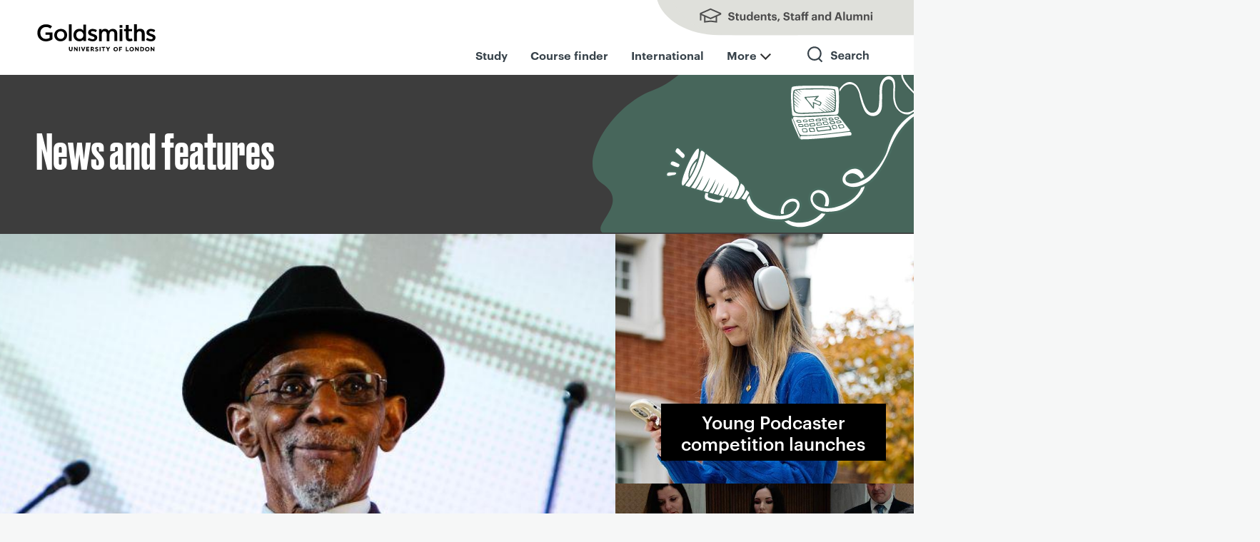

--- FILE ---
content_type: text/html; charset=UTF-8
request_url: https://www.gold.ac.uk/news/?collection=goldsmiths-news&&start_rank=29
body_size: 7127
content:
<!doctype html>
<html lang="en" class="no-js ">

<head>
  <meta charset="UTF-8">
  <meta name="viewport" content="width=device-width, initial-scale=1">
  <script>
    var hidecookiecontrol = false;
  </script>

<script>
    // Include the following lines to define the gtag() function
    window.dataLayer = window.dataLayer || [];

    function gtag() {
        dataLayer.push(arguments);
    }

    // Call the default command before Tag Manager runs
    gtag('consent', 'default', {
        'analytics_storage': 'denied'
    });
</script>

<!-- Form tracking function -->
<script>console.log("Tracking allowed");</script>
    <!-- Google Tag Manager -->
    <script>
        (function(w, d, s, l, i) {
            w[l] = w[l] || [];
            w[l].push({
                'gtm.start': new Date().getTime(),
                event: 'gtm.js'
            });
            var f = d.getElementsByTagName(s)[0],
                j = d.createElement(s),
                dl = l != 'dataLayer' ? '&l=' + l : '';
            j.async = true;
            j.src =
                'https://www.googletagmanager.com/gtm.js?id=' + i + dl;
            f.parentNode.insertBefore(j, f);
        })(window, document, 'script', 'dataLayer', 'GTM-54HRKX');
    </script>
    <!-- End Google Tag Manager -->
    
    <script src="https://cc.cdn.civiccomputing.com/9/cookieControl-9.x.min.js"></script>
    <script>
        var config = {
            apiKey: "6083b9c08a2f568ceccbbe0ad3fca860c19f0e60",
            product: "PRO",
            necessaryCookies: ["gold", "PHPSESSID", "info.gold.ac.uk", "appView", "resolution", "AWSALB", "UB_UUID", "redux:authState", "__cfduid", "pusherTransportTLS", "Firebase Device ID"],
            initialState: "notify",
            notifyDismissButton: !1,
            acceptBehaviour: "recommended",
            rejectButton: !1,
            closeStyle: "button",
            settingsStyle: "button",
            layout: "slideout",
            notifyOnce: !1,
            position: "left",
            theme: "dark",
            text: {
                notifyTitle: "Your choice regarding cookies on this site",
                notifyDescription: "Cookies and similar technologies are used to provide functionality, understand how people use our website, and personalise content on and off gold.ac.uk. This includes matching visitors with their details held by other platforms.",
                accept: "Accept and continue",
                settings: "Review cookie settings",
                acceptRecommended: "Accept all cookies",
                closeLabel: "Close panel",
                title: "This website uses cookies",
                intro: "Cookies and similar technologies are used to provide functionality, understand how people use our website, and personalise content on and off gold.ac.uk. This includes matching visitors with their details held by other platforms. ",
                necessaryTitle: "Necessary Cookies",
                necessaryDescription: "These are technically essential to the provision of the gold.ac.uk website. For example, to enable secure sign-in to restricted areas."
            },
            statement: {
                description: "We use cookies as the collective term for these technologies. For more detailed information on what we use, please see our",
                name: "cookies page",
                url: "https://www.gold.ac.uk/cookies-statement/",
                updated: "01/12/2020"
            },
            optionalCookies: [{
                name: "analytics",
                label: "Analytics",
                description: "These help us understand how people use our website and make improvements to what we do.",
                cookies: ["_ga", "_gid", "_gat", "__utma", "__utmb", "__utmc", "__utmt", "__utmz"],
                recommendedState: "on",
                onAccept: function() {
                    dataLayer.push({
                        civic_cookies_analytics: "consent_given",
                        event: "analytics_consent_given"
                    });
                    gtag("consent", "update", {
                        analytics_storage: "granted"
                    })
                },
                onRevoke: function() {
                    dataLayer.push({
                        event: "analytics_revoked"
                    }), gtag("consent", "update", {
                        analytics_storage: "denied"
                    })
                }
            }, {
                name: "embedded",
                label: "Embedded content",
                description: "Our videos, maps and some other content is embedded from other websites (eg Vimeo and Google Maps) that will use their own cookies.",
                thirdPartyCookies: [{
                    name: "Airtable",
                    optOutLink: "https://airtable.com/privacy"
                }, {
                    name: "Google/YouTube",
                    optOutLink: "https://policies.google.com/technologies/types?hl=en"
                }, {
                    name: "Issuu",
                    optOutLink: "https://issuu.com/legal/cookies"
                }, {
                    name: "Soundcloud",
                    optOutLink: "https://soundcloud.com/pages/cookies"
                }, {
                    name: "Vimeo",
                    optOutLink: "https://vimeo.com/cookie_policy"
                }],
                recommendedState: "on",
                onAccept: function() {
                    dataLayer.push({
                        civic_cookies_embedded: "consent_given",
                        event: "embedded_consent_given"
                    });
                    var e = new Event("embeddedConsentGiven");
                    document.dispatchEvent(e)
                },
                onRevoke: function() {
                    dataLayer.push({
                        civic_cookies_embedded: "consent_revoked"
                    })
                }
            }, {
                name: "advertising",
                label: "Advertising/targeting cookies",
                description: "These are used by companies we use to help us monitor the effectiveness of our advertising. \n\n Sometimes we use remarketing advertising services, which use cookies to show adverts from Goldsmiths on other websites that you visit. \n\n We have advanced matching enabled on forms used by visitors who are enquiring about coming to study at Goldsmiths (for example open day registration). This securely checks to see if the information provided matches users of other services.",
                cookies: ["ad-id", "ad-privacy", "fr", "_fbp", "IDE", "DSID", "bscookie", "_uetvid", "_uetsid"],
                recommendedState: "on",
                onAccept: function() {
                    dataLayer.push({
                        civic_cookies_marketing: "consent_given",
                        event: "marketing_consent_given"
                    });
                    gtag('consent', 'update', {
                        'ad_storage': 'granted',
                        'ad_user_data': 'granted',
                        'ad_personalization': 'granted'
                    });
                },
                onRevoke: function() {
                    dataLayer.push({
                        civic_cookies_marketing: "consent_revoked"
                    });
                    gtag('consent', 'update', {
                        'ad_storage': 'denied',
                        'ad_user_data': 'denied',
                        'ad_personalization': 'denied'
                    });
                    CookieControl.delete("ad-id"), CookieControl.delete("ad-privacy"), CookieControl.delete("fr"), CookieControl.delete("_fbp"), CookieControl.delete("IDE"), CookieControl.delete("DSID"), CookieControl.delete("bscookie"), CookieControl.delete("_uetvid"), CookieControl.delete("_uetsid")
                }
            }],
            branding: {
                acceptBackground: "#ffcd6e",
                acceptText: "#333",
                fontColor: "#FFF",
                fontSizeTitle: "1.2em",
                fontSizeIntro: "1em",
                fontSizeHeaders: "1.2em",
                fontSize: "1em",
                backgroundColor: "#37424a",
                toggleText: "#fff",
                toggleColor: "#f6f7f7",
                toggleBackground: "#111125",
                closeBackground: "#333",
                closeText: "#FFF",
                buttonIcon: null,
                buttonIconWidth: "32px",
                buttonIconHeight: "32px",
                removeIcon: !1,
                removeAbout: !1
            },
            accessibility: {
                outline: !0
            }
        };
        CookieControl.load(config);
    </script>
    <meta property="fb:pages" content="196821702848">
<!-- Metadata -->
 
<link rel="canonical" href="https://www.gold.ac.uk/news/">
<title>Latest news on our London campus | Goldsmiths, University of London</title>
<meta name="description"          content="All of the recent news about Goldsmiths students, staff, alumni, research and more. Learn what&amp;rsquo;s happening at Goldsmiths.">
<meta name="name"                 content="Latest news on our London campus">
<meta name="summary"              content="All of the recent news about Goldsmiths students, staff, alumni, research and more. Learn what&amp;rsquo;s happening at Goldsmiths.">
<meta name="image"                content="">
<meta property="og:url"           content="https://www.gold.ac.uk/news/">
<meta property="og:type"          content="article">
<meta property="og:title"         content="Latest news on our London campus">
<meta property="og:description"   content="All of the recent news about Goldsmiths students, staff, alumni, research and more. Learn what&amp;rsquo;s happening at Goldsmiths.">
<meta property="og:site_name"     content="Goldsmiths, University of London">
<meta name="twitter:card"         content="summary">
<meta name="twitter:site"         content="@goldsmithsuol">
<meta name="twitter:title"        content="Latest news on our London campus">
<meta name="twitter:description"  content="All of the recent news about Goldsmiths students, staff, alumni, research and more. Learn what&amp;rsquo;s happening at Goldsmiths.">
<meta property="og:image"         content="https://www.gold.ac.uk/static/images/generic-social-media-card.jpg">
<meta name="twitter:image"        content="https://www.gold.ac.uk/static/images/generic-social-media-card.jpg">
<meta name="theme-color" content="#37424A">
<meta name='breadcrumb' content="&lt;a href=&quot;/about/&quot;&gt;About us&lt;/a&gt; &gt; &lt;a href=&quot;/news/&quot;&gt;News&lt;/a&gt;">
<script>document.cookie='resolution='+Math.max(screen.width,screen.height)+("devicePixelRatio" in window ? ","+devicePixelRatio : ",1")+'; path=/';</script>
<!-- Set the head no-js/js class before the browsers had chance to render anything. -->
<script>
  (function(H) {
    H.className = H.className.replace(/\bno-js\b/, 'js')
  })(document.documentElement);
</script>

<link href="/assets/css/styles.627d57a1435615d2afc7132704801e3e.css" rel="stylesheet">
<!-- New padding css during test/dev -->
<link href="/assets/css/new-padding.4d42bb4a2cec71cfdf70c66fe638d9a4.css" rel="stylesheet">

<!-- navigation object:  Favicons -->
<link rel="apple-touch-icon" sizes="57x57" href="/apple-touch-icon-57x57.png">
<link rel="apple-touch-icon" sizes="60x60" href="/apple-touch-icon-60x60.png">
<link rel="apple-touch-icon" sizes="72x72" href="/apple-touch-icon-72x72.png">
<link rel="apple-touch-icon" sizes="76x76" href="/apple-touch-icon-76x76.png">
<link rel="apple-touch-icon" sizes="114x114" href="/apple-touch-icon-114x114.png">
<link rel="apple-touch-icon" sizes="120x120" href="/apple-touch-icon-120x120.png">
<link rel="apple-touch-icon" sizes="144x144" href="/apple-touch-icon-144x144.png">
<link rel="apple-touch-icon" sizes="152x152" href="/apple-touch-icon-152x152.png">
<link rel="apple-touch-icon" sizes="180x180" href="/apple-touch-icon-180x180.png">
<link rel="icon" type="image/png" href="/favicon-32x32.png" sizes="32x32">
<link rel="icon" type="image/png" href="/favicon-194x194.png" sizes="194x194">
<link rel="icon" type="image/png" href="/favicon-96x96.png" sizes="96x96">
<link rel="icon" type="image/png" href="/android-chrome-192x192.png" sizes="192x192">
<link rel="icon" type="image/png" href="/favicon-16x16.png" sizes="16x16">
<link rel="manifest" href="/manifest.json">
<meta name="msapplication-TileColor" content="#000000">
<meta name="msapplication-TileImage" content="/mstile-144x144.png">
<meta name="theme-color" content="#ffffff">
<link rel="mask-icon" href="/safari-pinned-tab1.svg" color="#37424A">

  <noscript><style>.noscripthide {display:none;}</style></noscript>
</head>

<body class="menu-closed staff-students-closed search-closed">
<!-- Google Tag Manager (noscript) -->
<noscript><iframe src="https://www.googletagmanager.com/ns.html?id=GTM-54HRKX" height="0" width="0" style="display:none;visibility:hidden"></iframe></noscript>
<!-- End Google Tag Manager (noscript) -->

<div class="site-wrapper">

  <header id="top" class="header new-navigation">
    <div id="skiptocontent"><a href="#maincontent">skip to main content</a></div>
    <div class="header-container">
      <a href="/"><span class="site-logo header__logo">Goldsmiths - University of London</span></a>
      <div class="top-nav-right">
        <ul class="top-upper-nav desktop">
          <li>
            <a class="header__charm header__charm--text" href="#" aria-label="Toggles staff and students menu">Students, Staff and Alumni</a>
          </li>
        </ul>
        <ul class="top-upper-nav mobile">
          <li>
            <a class="header__charm charm-search" href="/search-results/" aria-label="Toggles search">Search</a>
            <a class="header__charm header__charm--text" href="#" aria-label="Toggles staff and students menu">Students, Staff and Alumni</a>
          </li>
        </ul>
        <ul class="header__charms desktop-header-menu">
          <li><a class="" href="/study">Study</a></li>
          <li><a class="" href="/course-finder">Course finder</a></li>
          <li><a class="" href="/international">International</a></li>
          <li class="more-menu"><a class="text-menu more" href="#" aria-label="Toggles staff and students menu">More</a></li>
          <li class="search-parent"><a class="header__charm charm-search" href="/search-results/" aria-label="Toggles search">Search</a></li>
        </ul>
    </div>
    </div>
      <div class="mobile-top-nav">
        <ul class="header__charms mobile-header-menu">
          <li><a class="" href="/study">Study</a></li>
          <li><a class="" href="/course-finder">Courses</a></li>
          <li><a class="" href="/international">International</a></li>
          <li class="more-menu"><a class="text-menu more" href="#" aria-label="Toggles staff and students menu">More</a></li>
        </ul>
      </div>
  </header>

  <!-- Drop down search  -->
  <nav class="section section--site-search" tabindex="-1" aria-hidden="true">
    <div class="wrapper clearfix">
      <div class="full-width fluid-search">
        <form role="search" id="main-search" action="/search-results" method="GET">
        <div class="search-wrapper">
          <div class="search-icon">&nbsp;</div>
          <div class="search-form-wrapper">
            <div class="search-form">
              <div class="search-form-input">
                <label for="search-site" id="searchTitle">Search Goldsmiths</label>
                <input type="hidden" name="collection" value="goldsmiths~sp-meta">
                <input type="text" name="query" class="meta-query" id="search-site" aria-describedby="searchTitle">
              </div>
              <div class="search-cta-button">
                <input type="submit" class="button search-submit-button" value="Search">
                <!-- GO button only on mobile -->
                <input type="submit" class="button go-submit-button" value="Go">
              </div>
            </div>
          </div>
        </div>
      </form>
      </div>
    </div>
  </nav>

  <main aria-label="Main page content">
    <div class="pusher-wrapper">
      <div class="charm-menu--no-js"><a class="header__charm charm-menu" href="#">Main menu</a></div>
      <nav id="primary-nav" class="primary-nav pusher" aria-hidden="true">
        <h2 id="primaryNavigationTitle" class="visuallyhidden">Primary</h2>
        <ul role="menu" aria-describedby="primaryNavigationTitle">
                    <li role="menuitem"><a href="/about/">About Goldsmiths</a></li>
          <li role="menuitem"><a href="/study/">Study with us</a></li>
          <li role="menuitem"><a href="/research/">Research</a></li>
          <li role="menuitem"><a href="/business/">Business and partnerships</a></li>
          <li role="menuitem"><a href="/community/">For the local community</a></li>
          <li role="menuitem"><a href="/schools/">Faculties and Schools</a></li>
          <li role="menuitem"><a href="/news/">News and features</a></li>
          <li role="menuitem"><a href="/events/">Events</a></li>

<a class="button donateBtn" href="/giving-to-goldsmiths/">Give to Goldsmiths</a>
        </ul>
      </nav>

      <div class="charm-students--no-js"><a class="header__charm header__charm--text" href="#">Staff & students</a></div>
      <nav id="student-nav" class="staff-students-nav pusher" aria-hidden="true">
        <h2 id="studentNavigationTitle" class="visuallyhidden">Staff + students</h2>
        <ul role="menu" aria-describedby="studentNavigationTitle">
                    <!--<li role="menuitem"><a href="/welcome/">New students: Welcome</a></li>-->
          <li role="menuitem"><a href="/students/">Students</a></li>
          <li role="menuitem"><a href="/alumni/">Alumni</a></li>
          <li role="menuitem"><a href="/library/">Library</a></li>
          <li role="menuitem"><a href="/students/timetable/">Timetable</a></li>
          <li role="menuitem"><a href="https://learn.gold.ac.uk/">Learn.gold - VLE</a></li>
          <li role="menuitem"><a href="https://outlook.com/gold.ac.uk">Email - Outlook</a></li>
          <li role="menuitem"><a href="/it/">IT support</a></li>
          <li role="menuitem"><a href="/staff-directory/">Staff directory</a></li>
          <li role="menuitem"><a href="https://goldsmithscollege.sharepoint.com/sites/goldmine">Staff intranet - Goldmine</a></li>
          <li role="menuitem"><a href="/graduate-school/">Graduate School - PGR students</a></li>
          <li role="menuitem"><a href="/talic/">Teaching and Learning Innovation Centre</a></li>
          <li role="menuitem"><a href="/calendar/?action=admin">Events admin</a></li>
        </ul>
      </nav>

      <div class="main-container push-this">
<style>
.hero {
    background-color:#3d3d3d;
    margin-bottom: 0;
}
  
.hero--three-up .hero__heading {
  background:#000;
}

.hero {
    background-color:#3d3d3d;
}

.hero--three-up:first-child .hero__heading {
    font-size: 30px !important;
    line-height: 35px !important;

}

/*.hero--news {
    grid-template-columns: minmax(50px, 1fr) repeat(2, minmax(0, 641.5px)) minmax(250px, 1fr);
}*/

.hero--news {
  grid-template-columns: minmax(50px, auto) 1fr minmax(450px, auto);
  grid-template-areas: "left main icon";
}


.hero__content {
    grid-area: main !important;
}



.hero--three-up .hero__heading {
    background: #000;
    font-family: 'Graphik web', Arial, Helvetica, sans-serif;
    font-size: 25px !important;
    line-height: 30px !important;
}




@media screen and (min-width: 1155px){
  .hero--news > .hero__image {
      grid-area: icon;
      background-position-y: bottom;
      margin-right:-130px;
  }
  .hero--three-up:first-child .hero__content {
    padding: 0 15em;
  }
}

@media screen and (max-width: 1155px){
    .hero__image {
        background-size: cover;
        background-position-y: bottom;
        display: block;
    }

    .hero--news > .hero__image {
      grid-area: icon;
    }
}


</style>


<article id="maincontent" class="standard">


<header class="section hero hero-- hero--news ">
  
  <div class="hero__content">
    <h1>News and features</h1>
  </div>
  <div class="hero__image" style="background-image:url('https://www.gold.ac.uk/static/img/news-icon.svg');"></div>
  
</header>
  
        <div class="section">
            <div class="hero hero--events">


        <!-- navigation object : Featured news -->
 						
 						<a href='/news/2025/linton-kwesi-johnson-dedication/' class="hero--three-up" style="background-image: url('/media/images-by-section/about-us/news/press-office/2026-news-stories/Linton-Kwesi-Johnson_High-Res_04.jpg');">
                            <div class="hero__wrapper">
                                <div class="hero__align">
                                    <div class="hero__content">
                                        <h1 class="hero__heading"> Lecture theatre dedicated to Linton Kwesi Johnson</h1>

                                    </div>
                                </div>
                            </div>
                        </a> <!-- #hero -->
 						
 						<a href='/news/2026/young-podcaster/' class="hero--three-up" style="background-image: url('/media/images-by-section/about-us/news/press-office/2026-news-stories/Yerin-2025.jpg');">
                            <div class="hero__wrapper">
                                <div class="hero__align">
                                    <div class="hero__content">
                                        <h1 class="hero__heading">Young Podcaster competition launches</h1>

                                    </div>
                                </div>
                            </div>
                        </a> <!-- #hero -->
 						
 						<a href='/news/2025/goldsmiths-2025/' class="hero--three-up" style="background-image: url('/media/images-by-section/about-us/news/press-office/2025-news-stories/PopeFrancis-Romchyk-resized-1.jpg');">
                            <div class="hero__wrapper">
                                <div class="hero__align">
                                    <div class="hero__content">
                                        <h1 class="hero__heading">2025 at Goldsmiths: a year of knowledge in action</h1>

                                    </div>
                                </div>
                            </div>
                        </a> <!-- #hero -->


            </div>
        </div>

<html>
<head>
<meta http-equiv="Content-Type" content="text/html;charset=ISO-8859-1"/>
<title>Error 400 The id &apos;goldsmiths-news&apos; is invalid (it must consist of only ASCII alphanumeric, underscore and hyphen characters)</title>
</head>
<body><h2>HTTP ERROR 400 The id &apos;goldsmiths-news&apos; is invalid (it must consist of only ASCII alphanumeric, underscore and hyphen characters)</h2>
<table>
<tr><th>URI:</th><td>/s/search.html</td></tr>
<tr><th>STATUS:</th><td>400</td></tr>
<tr><th>MESSAGE:</th><td>The id &apos;goldsmiths-news&apos; is invalid (it must consist of only ASCII alphanumeric, underscore and hyphen characters)</td></tr>
<tr><th>SERVLET:</th><td>publicui</td></tr>
</table>

</body>
</html>

</article>

<!-- navigation object : Pull Twitter feed into footer -->

</div>
</div>
</main>
<!-- navigation object : Pull promotion to above footer -->


<footer class="section" aria-label="Footer links and social sharing options">
<div class="footer">
<ul class="site-map">
  <li><a href="/about/">About us</a></li>
  <li><a href="/contact/">Contact us</a></li>
  <li><a href="/find-us/">Find us</a></li>
  <li><a href="/working/">Jobs</a></li>
  <li><a href="/accessibility/">Accessibility statement</a></li>
  <li><a href="/cookies-statement/">Cookie use</a></li>
	<li><a href="/disclaimer/">Copyright and disclaimer</a></li>
  <li><a href="/governance/public-information/statements-reports/slavery-and-human-trafficking/">Slavery and human trafficking statement</a></li>
</ul>
<ul class="cms-login">
<li>
<a class="admin-login" href="https://cms.gold.ac.uk/terminalfour/page/section#edit/28499/contents">Admin login</a></li>
</ul>
<ul class="social-hubs social-hubs--footer">
  <li><a href="https://twitter.com/goldsmithsuol">Twitter</a> </li>
  <li><a href="https://www.linkedin.com/edu/school?id=12593">LinkedIn</a> </li>
	<li><a href="https://www.tiktok.com/@goldsmithsuol/">TikTok</a> </li>
  <li><a href="https://instagram.com/goldsmithsuol/">Instagram</a> </li>
  <li><a href="https://www.youtube.com/user/GoldsmithsLondon">YouTube</a></li>
</ul>
</div>
<div class="footer__meta">
<small class="footer__copyright">© <script>document.write(new Date().getFullYear())</script> Goldsmiths, University of London</small>
<small><a class="footer__back-top" href="#top">Back to top</a></small>
</div>
</footer>

</div>

<script src="/assets/js/common.3cfb2c251a40d5333f0840ad3ec92a07.js"></script>
<script src="/assets/js/main.a322c74932963d29a0acfbf13c676ab4.js"></script>
<script src="/assets/js/search.b60f00e06609ad82035c4d2e85422f45.js"></script>
<script src="/assets/js/helpful.21e5d1a2f167fa8c57e2671d9ccc8da5.js"></script>
<!-- text/code content -->

<script>
if ((document.querySelector('.vimeoVideo')) || (document.querySelector('.vimeoPlaylist')) || (document.querySelector('.youtubeVideo')) || (document.querySelector('.bilibiliVideo')) || (document.querySelector('.youtube-stream'))) {
    dataLayer.push({
        'event': 'video_found'
    });
}
if (document.querySelector('.soundcloud')) {
    dataLayer.push({
        'event': 'soundcloud_found'
    });
}
  if (document.querySelector('.issuu')) {
    dataLayer.push({
        'event': 'issuu_found'
    });
}
if (document.querySelector('.airtable')) {
    dataLayer.push({
        'event': 'airtable_found'
    });
}
  if (document.querySelector('.unibuddy')) {
    dataLayer.push({
        'event': 'unibuddy_found'
    });
}
</script>
</body>

</html>


--- FILE ---
content_type: text/css
request_url: https://www.gold.ac.uk/assets/css/styles.627d57a1435615d2afc7132704801e3e.css
body_size: 51703
content:
/*! normalize.css v8.0.1 | MIT License | github.com/necolas/normalize.css */html{line-height:1.15;-webkit-text-size-adjust:100%}body{margin:0}main{display:block}h1{font-size:2em;margin:.67em 0}hr{box-sizing:content-box;height:0;overflow:visible}pre{font-family:monospace,monospace;font-size:1em}a{background-color:rgba(0,0,0,0)}abbr[title]{border-bottom:none;text-decoration:underline;-webkit-text-decoration:underline dotted;text-decoration:underline dotted}b,strong{font-weight:600}code,kbd,samp{font-family:monospace,monospace;font-size:1em}small{font-size:80%}sub,sup{font-size:75%;line-height:0;position:relative;vertical-align:baseline}sub{bottom:-.25em}sup{top:-.5em}img{border-style:none}button,input,optgroup,select,textarea{font-family:inherit;font-size:100%;line-height:1.15;margin:0}button,input{overflow:visible}button,select{text-transform:none}[type=button],[type=reset],[type=submit],button{-webkit-appearance:button}[type=button]::-moz-focus-inner,[type=reset]::-moz-focus-inner,[type=submit]::-moz-focus-inner,button::-moz-focus-inner{border-style:none;padding:0}[type=button]:-moz-focusring,[type=reset]:-moz-focusring,[type=submit]:-moz-focusring,button:-moz-focusring{outline:1px dotted ButtonText}fieldset{padding:.35em .75em .625em}legend{box-sizing:border-box;color:inherit;display:table;max-width:100%;padding:0;white-space:normal}progress{vertical-align:baseline}textarea{overflow:auto}[type=checkbox],[type=radio]{box-sizing:border-box;padding:0}[type=number]::-webkit-inner-spin-button,[type=number]::-webkit-outer-spin-button{height:auto}[type=search]{-webkit-appearance:textfield;outline-offset:-2px}[type=search]::-webkit-search-decoration{-webkit-appearance:none}::-webkit-file-upload-button{-webkit-appearance:button;font:inherit}details{display:block}summary{display:list-item}[hidden],template{display:none}@media screen and (min-width:0){head{font-family:usn-tiny\ 0}body:after{content:"usn-tiny - min-width: 0"}}@media screen and (min-width:670px){head{font-family:usn-small\ 670px}body:after{content:"usn-small - min-width: 670px"}}@media screen and (min-width:1155px){head{font-family:usn-medium\ 1155px}body:after{content:"usn-medium - min-width: 1155px"}}@media screen and (min-width:1383px){head{font-family:usn-large\ 1383px}body:after{content:"usn-large - min-width: 1383px"}}@media screen and (min-width:1600px){head{font-family:usn-huge\ 1600px}body:after{content:"usn-huge - min-width: 1600px"}}head{clear:both}head title{font-family:"usn-tiny 0,usn-small 670px,usn-medium 1155px,usn-large 1383px,usn-huge 1600px"}[data-usn-if],body:after{display:none}.site-wrapper{position:relative;overflow-x:clip;width:100%;min-width:320px;margin:auto;max-width:1920px}.content-wrapper,.footer,.footer__meta,.full-width-wrapper{max-width:620px;margin:0 auto}.section{padding:0 25px}@media screen and (min-width:670px){.section{padding:0 50px}}@media screen and (min-width:1383px){.wide-content{float:left;margin-left:-228px;width:206px!important}}@supports (grid-area:auto){h2.section-heading{grid-column:1/-1;text-align:center}@media screen and (min-width:670px){.content-wrapper,.footer,.footer__meta,.full-width-wrapper{max-width:none;margin-left:0;margin-right:0}.section{padding:0;display:grid;grid-template-columns:1fr 620px 1fr;grid-template-areas:"left middle right"}.section>*{grid-area:middle}.footer__meta{grid-row:2}}@media screen and (min-width:670px){#landing.section,#study.section{display:grid;grid-template-columns:minmax(50px,1fr) repeat(2,minmax(0,641.5px)) minmax(50px,1fr);grid-template-areas:"left middle1 middle2 right"}#landing.section>*,#study.section>*{grid-area:1/middle1-start/1/middle2-end}#landing.section .banner__image,#study.section .banner__image{grid-area:1/middle2-start/1/right-end}}@media screen and (min-width:840px){.teasers{display:grid;grid-template-columns:1fr 1fr;grid-gap:22px}.teaser--double-span,.teaser--widescreen{grid-area:span 1/span 2}.teaser--kilo{grid-area:span 2/span 2}}@media screen and (min-width:1155px){.section{display:grid;grid-template-columns:minmax(50px,1fr) repeat(2,minmax(0,641.5px)) minmax(50px,1fr);grid-template-areas:"left middle1 middle2 right"}.section>*{grid-area:1/middle1-start/1/middle2-end}.two-col{grid-template-columns:1fr 1fr;grid-gap:22px}.two-col,.two-col-staffpages{display:grid;grid-row-gap:0}.three-col{display:grid;grid-template-columns:1fr 1fr 1fr;grid-gap:22px;grid-row-gap:0}.four-col{display:grid;grid-template-columns:1fr 1fr 1fr 1fr;grid-gap:22px}.content-wrapper{display:grid;grid-template-columns:auto 413px;grid-template-areas:"primary secondary";grid-column-gap:22px}.primary-content{grid-area:primary;display:grid;grid-template-columns:minmax(0,206px) 620px;grid-template-areas:"wide main";grid-column-gap:0}.secondary-content{grid-area:secondary}.content{grid-area:main}.content.intro{margin-right:-10rem}.hero__content{grid-area:middle1}.banner__image,.hero__image{grid-area:1/middle2-start/1/right-end}.landing .hero--search,.serp .hero--search{grid-row:2}.landing .full-width,.serp .full-width{grid-row:3;grid-column:1/4}.landing .two-col .hero--search,.serp .two-col .hero--search{grid-column:1/2}.landing .three-col .hero--search,.serp .three-col .hero--search{grid-column:1/3}.landing .three-col .hero--quick-links,.serp .three-col .hero--quick-links{grid-column:3/4;grid-row:2}.landing .three-col .hero--heading,.serp .three-col .hero--heading{grid-column:1/3}.landing .three-col .hero--content,.serp .three-col .hero--content{grid-column:1/2;grid-row:2}.section-fullwidth-pinched-rss-style{display:grid;grid-template-columns:.9fr 2fr 1fr}.section-fullwidth-pinched-rss-style>*{grid-column:2/3}.section-fullwidth-pinched-staffpages{display:grid;grid-template-columns:1fr 8fr 1fr}.section-fullwidth-pinched-staffpages>*{grid-column:2/3}.section-fullwidth-pinched{display:grid;grid-template-columns:1fr 4fr 1fr}.section-fullwidth-pinched>*{grid-column:2/3}.programme .section-fullwidth-pinched{display:grid;grid-template-columns:.5fr 4fr .5fr}.programme .section-fullwidth-pinched>*{grid-column:2/3}.section-fullwidth-pinched.pinched-text{grid-template-columns:auto 620px auto}#maincontent.page-full-width .section-fullwidth-pinched.unsightly>*{grid-column-start:1;grid-column-end:-1}.full-width-with-right-col{display:grid;grid-template-columns:3fr 1fr;grid-gap:22px}.footer{grid-area:1/middle1-start/1/middle2-end;display:grid;grid-template-columns:6fr 1fr 2fr;grid-template-areas:"site-map cms social";grid-column-gap:22px}.footer__meta{grid-row:2}.social-hubs.social-hubs--footer{display:-webkit-flex;display:-ms-flexbox;display:flex;-webkit-justify-content:flex-end;-ms-flex-pack:end;justify-content:flex-end}.teasers{grid-template-columns:1fr 1fr 1fr 1fr}.map-slice{display:grid;grid-template-columns:3fr 1fr;grid-template-areas:"map info";grid-column-gap:22px}.map-container{grid-area:map;position:relative}.map-info-container{grid-area:info}}@media screen and (min-width:1383px){.two-col-staffpages{display:grid;grid-template-columns:1fr 3fr;grid-row-gap:0}.primary-content{grid-column-gap:22px}.pinched-text .primary-content{grid-column-gap:0}}@media screen and (min-width:670px){.teaser--welcome{grid-column:2;grid-row:-1;margin-top:-160px}}@media screen and (min-width:1155px){.teaser--welcome{grid-column:4;grid-row:-1}}@media screen and (min-width:670px){.homepage .teasers .teaser:nth-of-type(3){grid-column-start:1;grid-row-start:1}}@media screen and (min-width:1155px){.homepage .teasers .teaser:nth-of-type(3){grid-column-start:3;grid-row-start:1}}@media screen and (min-width:670px){.teaser--fullspan{grid-column-end:span 2}}@media screen and (min-width:1155px){.teaser--fullspan{grid-column-end:span 4}}@media screen and (min-width:670px){.hero-container{display:grid;grid-template-columns:50% 48% 2%;grid-template-areas:"hero-left hero-right collage"}}.prog-two-col{display:grid;grid-template-columns:1fr;grid-template-areas:"prog-primary" "prog-secondary"}@media screen and (min-width:1155px){.prog-two-col{grid-template-columns:620px minmax(300px,auto);grid-template-areas:"prog-primary prog-secondary";grid-column-gap:44px}}.prog-two-col-fullwidth{display:grid;grid-template-columns:1fr;grid-template-areas:"prog-primary" "prog-secondary"}@media screen and (min-width:1155px){.prog-two-col-fullwidth{grid-template-columns:1fr 1fr;grid-template-areas:"prog-primary prog-secondary";grid-column-gap:44px}}.prog-primary-col{grid-area:prog-primary;margin-bottom:20px}@media screen and (min-width:1155px){.prog-primary-col{margin-bottom:0}}.prog-secondary-col{grid-area:prog-secondary}.programme .prog-primary-col>h2,.programme .prog-secondary-col>h3:first-of-type{margin-top:0}.hero--events{margin-right:-25px;margin-left:-25px;display:block}@media screen and (min-width:1155px){.hero--events{grid-area:1/-1/1/1;display:grid;grid-template-columns:2fr 1fr;grid-column-gap:0}}.hero--events a.hero--three-up:first-child{grid-row:1/span 2}.playlist-container{display:block}@media screen and (min-width:1155px){.playlist-container{display:grid;grid-template-columns:2fr 1fr}}}@font-face{font-family:Grenette Pro;src:url(/assets/fonts/Grenette-Regular-Pro.woff) format("woff"),url(/assets/fonts/Grenette-Regular-Pro.otf) format("opentype");font-weight:400;font-style:normal;font-stretch:normal;font-display:swap}@font-face{font-family:Grenette Pro;src:url(/assets/fonts/Grenette-SemiBold-Pro.woff) format("woff"),url(/assets/fonts/Grenette-SemiBold-Pro.otf) format("opentype");font-weight:500;font-style:normal;font-stretch:normal;font-display:swap}@font-face{font-family:Grenette Pro;src:url(/assets/fonts/Grenette-Bold-Pro.woff) format("woff"),url(/assets/fonts/Grenette-Bold-Pro.otf) format("opentype");font-weight:700;font-style:normal;font-stretch:normal;font-display:swap}@font-face{font-family:Grenette Pro;src:url(/assets/fonts/Grenette-Black-Pro.woff) format("woff"),url(/assets/fonts/Grenette-Black-Pro.otf) format("opentype");font-weight:900;font-style:normal;font-stretch:normal;font-display:swap}@font-face{font-family:Publico Text Web;src:url(/assets/fonts/PublicoText-Roman-Web.eot);src:url(/assets/fonts/PublicoText-Roman-Web.eot?#iefix) format("embedded-opentype"),url(/assets/fonts/PublicoText-Roman-Web.woff) format("woff"),url(/assets/fonts/PublicoText-Roman-Web.ttf) format("truetype"),url("/assets/fonts/PublicoText-Roman-Web.svg#Publico Text Web") format("svg");font-weight:400;font-style:normal;font-stretch:normal;font-display:swap}@font-face{font-family:Publico Text Web;src:url(/assets/fonts/PublicoText-Italic-Web.eot);src:url(/assets/fonts/PublicoText-Italic-Web.eot?#iefix) format("embedded-opentype"),url(/assets/fonts/PublicoText-Italic-Web.woff) format("woff"),url(/assets/fonts/PublicoText-Italic-Web.ttf) format("truetype"),url("/assets/fonts/PublicoText-Italic-Web.svg#Publico Text Web") format("svg");font-weight:400;font-style:italic;font-stretch:normal;font-display:swap}@font-face{font-family:Publico Text Web;src:url(/assets/fonts/PublicoText-Bold-Web.eot);src:url(/assets/fonts/PublicoText-Bold-Web.eot?#iefix) format("embedded-opentype"),url(/assets/fonts/PublicoText-Bold-Web.woff) format("woff"),url(/assets/fonts/PublicoText-Bold-Web.ttf) format("truetype"),url("/assets/fonts/PublicoText-Bold-Web.svg#Publico Text Web") format("svg");font-weight:700;font-style:normal;font-stretch:normal;font-display:swap}@font-face{font-family:Druk Bold Web;src:url(/assets/fonts/Druk-Bold-Web.eot);src:url(/assets/fonts/Druk-Bold-Web.eot?#iefix) format("embedded-opentype"),url(/assets/fonts/Druk-Bold-Web.woff) format("woff"),url(/assets/fonts/Druk-Bold-Web.ttf) format("truetype"),url(/assets/fonts/Druk-Bold-Web.svg#Druk\ Web) format("svg");font-weight:700;font-style:normal;font-stretch:normal;font-display:swap}@font-face{font-family:Druk Web;src:url(/assets/fonts/Druk-Medium-Web.eot);src:url(/assets/fonts/Druk-Medium-Web.eot?#iefix) format("embedded-opentype"),url(/assets/fonts/Druk-Medium-Web.woff) format("woff"),url(/assets/fonts/Druk-Medium-Web.ttf) format("truetype"),url(/assets/fonts/Druk-Medium-Web.svg#Druk\ Web) format("svg");font-weight:500;font-style:normal;font-stretch:normal;font-display:swap}@font-face{font-family:Druk Web;src:url(/assets/fonts/Druk-MediumItalic-Web.eot);src:url(/assets/fonts/Druk-MediumItalic-Web.eot?#iefix) format("embedded-opentype"),url(/assets/fonts/Druk-MediumItalic-Web.woff) format("woff"),url(/assets/fonts/Druk-MediumItalic-Web.ttf) format("truetype"),url(/assets/fonts/Druk-MediumItalic-Web.svg#Druk\ Web) format("svg");font-weight:500;font-style:italic;font-stretch:normal;font-display:swap}@font-face{font-family:Druk Web;src:url(/assets/fonts/Druk-Bold-Web.eot);src:url(/assets/fonts/Druk-Bold-Web.eot?#iefix) format("embedded-opentype"),url(/assets/fonts/Druk-Bold-Web.woff) format("woff"),url(/assets/fonts/Druk-Bold-Web.ttf) format("truetype"),url(/assets/fonts/Druk-Bold-Web.svg#Druk\ Web) format("svg");font-weight:700;font-style:normal;font-stretch:normal;font-display:swap}@font-face{font-family:Druk Web;src:url(/assets/fonts/Druk-BoldItalic-Web.eot);src:url(/assets/fonts/Druk-BoldItalic-Web.eot?#iefix) format("embedded-opentype"),url(/assets/fonts/Druk-BoldItalic-Web.woff) format("woff"),url(/assets/fonts/Druk-BoldItalic-Web.ttf) format("truetype"),url(/assets/fonts/Druk-BoldItalic-Web.svg#Druk\ Web) format("svg");font-weight:700;font-style:italic;font-stretch:normal;font-display:swap}@font-face{font-family:Druk Web;src:url(/assets/fonts/Druk-Heavy-Web.eot);src:url(/assets/fonts/Druk-Heavy-Web.eot?#iefix) format("embedded-opentype"),url(/assets/fonts/Druk-Heavy-Web.woff) format("woff"),url(/assets/fonts/Druk-Heavy-Web.ttf) format("truetype"),url(/assets/fonts/Druk-Heavy-Web.svg#Druk\ Web) format("svg");font-weight:800;font-style:normal;font-stretch:normal;font-display:swap}@font-face{font-family:Druk Web;src:url(/assets/fonts/Druk-HeavyItalic-Web.eot);src:url(/assets/fonts/Druk-HeavyItalic-Web.eot?#iefix) format("embedded-opentype"),url(/assets/fonts/Druk-HeavyItalic-Web.woff) format("woff"),url(/assets/fonts/Druk-HeavyItalic-Web.ttf) format("truetype"),url(/assets/fonts/Druk-HeavyItalic-Web.svg#Druk\ Web) format("svg");font-weight:800;font-style:italic;font-stretch:normal;font-display:swap}@font-face{font-family:Druk Web;src:url(/assets/fonts/Druk-Super-Web.eot);src:url(/assets/fonts/Druk-Super-Web.eot?#iefix) format("embedded-opentype"),url(/assets/fonts/Druk-Super-Web.woff) format("woff"),url(/assets/fonts/Druk-Super-Web.ttf) format("truetype"),url(/assets/fonts/Druk-Super-Web.svg#Druk\ Web) format("svg");font-weight:900;font-style:normal;font-stretch:normal;font-display:swap}@font-face{font-family:Druk Web;src:url(/assets/fonts/Druk-SuperItalic-Web.eot);src:url(/assets/fonts/Druk-SuperItalic-Web.eot?#iefix) format("embedded-opentype"),url(/assets/fonts/Druk-SuperItalic-Web.woff) format("woff"),url(/assets/fonts/Druk-SuperItalic-Web.ttf) format("truetype"),url(/assets/fonts/Druk-SuperItalic-Web.svg#Druk\ Web) format("svg");font-weight:900;font-style:italic;font-stretch:normal;font-display:swap}@font-face{font-family:Druk Wide;src:url(/assets/fonts/Druk-Wide-Super.woff2) format("woff2"),url(/assets/fonts/Druk-Wide-Super.woff) format("woff");font-weight:900;font-style:normal;font-stretch:normal}@font-face{font-family:Graphik Web;src:url(/assets/fonts/Graphik-Regular-Web.eot);src:url(/assets/fonts/Graphik-Regular-Web.eot?#iefix) format("embedded-opentype"),url(/assets/fonts/Graphik-Regular-Web.woff) format("woff"),url(/assets/fonts/Graphik-Regular-Web.ttf) format("truetype"),url(/assets/fonts/Graphik-Regular-Web.svg#Graphik-Medium) format("svg");font-weight:400;font-style:normal;font-stretch:normal;font-display:swap}@font-face{font-family:Graphik Web;src:url(/assets/fonts/Graphik-Medium-Web.eot);src:url(/assets/fonts/Graphik-Medium-Web.eot?#iefix) format("embedded-opentype"),url(/assets/fonts/Graphik-Medium-Web.woff) format("woff"),url(/assets/fonts/Graphik-Medium-Web.ttf) format("truetype"),url(/assets/fonts/Graphik-Medium-Web.svg#Graphik-Medium) format("svg");font-weight:500;font-style:normal;font-stretch:normal;font-display:swap}@font-face{font-family:Graphik Web;src:url(/assets/fonts/Graphik-Bold-Web.woff) format("woff"),url(/assets/fonts/Graphik-Bold-Web.otf) format("opentype");font-weight:800;font-style:normal;font-stretch:normal;font-display:swap}@font-face{font-family:Graphik Web;src:url(/assets/fonts/Graphik-Semibold-Web.eot);src:url(/assets/fonts/Graphik-Semibold-Web.eot?#iefix) format("embedded-opentype"),url(/assets/fonts/Graphik-Semibold-Web.woff) format("woff"),url(/assets/fonts/Graphik-Semibold-Web.ttf) format("truetype"),url(/assets/fonts/Graphik-Semibold-Web.svg#Graphik-Semibold) format("svg");font-weight:600;font-style:normal;font-stretch:normal;font-display:swap}.druk-medium,.hero__heading{font-family:Druk Web,Arial,Helvetica,sans-serif;font-weight:500}.d-hero-text h1,.druk-bold,.fluid-search__input{font-family:Druk Web,Arial,Helvetica,sans-serif;font-weight:700}.druk-super{font-family:Druk Web,Arial,Helvetica,sans-serif;font-weight:900}.publico-text{font-family:Publico Text Web,Times New Roman,Times,Georgia,serif}.graphik,.modal-window--content .teaser__meta,.specification,.teaser--kilo .teaser__body p,.teaser--text .teaser__body p,.teaser__body p,table{font-family:Graphik Web,Arial,Helvetica,sans-serif;font-weight:400}#wtph-feedback,.alert-text,.box,.breadcrumb nav.secondary-nav>ul li,.breadcrumb nav.secondary-nav>ul li>ul li a,.btn,.clearing-social,.content-span-four ul,.content-span-three ul,.cta-wrapper,.d-hero-text,.d-hero-text--120-green,.d-hero-text--120-green h1,.d-hero-text--120-pink,.d-hero-text--120-pink h1,.d-hero-text--120-yellow,.d-hero-text--120-yellow h1,.d-hero-text--new-blue,.d-hero-text--new-blue h1,.d-hero-text--new-green,.d-hero-text--new-green h1,.d-hero-text--yellow,.d-hero-text--yellow h1,.dropdown-nav,.filter__list-active a,.filter__list li a,.filter__list li span,.filter__tabs li a,.galleryLightbox_content .contentContainer p,.gold-form-group label,.gold-form-group legend,.gold-server-side-error,.graphik-medium,.graphik-semibold,.grid-gallery,.hero--quick-links,.hero--secondary-links,.highlight,.highlight-blue,.landing .hero #search_radios,.landing .hero .hero--content,.media-block__caption,.need-more-help .content .content__action,.page-search-components,.pagination_fullwidth_wrapper__list__item__link,.pagination li a,.programme .hero-text p,.pusher li,.quote-wrapper .column-wrapper,.quote-wrapper .quote-name,.search-area,.search-wrapper,.section-sticky,.serp-search-result__breadcrumb,.serp .hero #search_radios,.serp .hero .hero--content,.split-list__item,.split-list li,.tag-list li a,.teaser--cta-box,.teaser--cta-box .teaser__body p,.teaser--event .teaser__type,.teaser--gold-stories .teaser__body p,.teaser--gold-stories .teaser__type,.teaser--image-text .quote-block,.teaser--image .teaser__type,.teaser--news-event .teaser__type,.teaser--profile .quote-block,.teaser--programme .teaser__body p,.teaser--reception-footer .teaser__body p,.teaser--text .teaser__type,.teaser--widescreen .teaser__type,.teaser__action,.teaser__meta,.teaser__title,.teaser__type--dark,a.button,blockquote,button,button.btn,button.button,footer,input.button,input.submit,label,legend{font-family:Graphik Web,Arial,Helvetica,sans-serif;font-weight:500}.cta--sub a.button.blue,.cta--sub a.button.green,.cta--sub a.button.white,.cta--sub button.button.blue,.cta--sub button.button.green,.cta--sub button.button.white,.cta--sub input.button.blue,.cta--sub input.button.green,.cta--sub input.button.white,.cta a.button.blue,.cta a.button.green,.cta a.button.white,.cta button.button.blue,.cta button.button.green,.cta button.button.white,.cta input.button.blue,.cta input.button.green,.cta input.button.white,.emphasis,.fluid-search__label,.graphik-bold,.page-search-components h2,.page-search-components label,h1,h2,h3,h4,h5,h6{font-family:Graphik Web,Arial,Helvetica,sans-serif;font-weight:600}.block,.clearfix,.filter__panel,.teaser--image-text .quote-block,.teaser--profile .quote-block{zoom:1}.block:after,.block:before,.clearfix:after,.clearfix:before,.filter__panel:after,.filter__panel:before,.teaser--image-text .quote-block:after,.teaser--image-text .quote-block:before,.teaser--profile .quote-block:after,.teaser--profile .quote-block:before{content:"";display:table;-webkit-flex-basis:0;-ms-flex-preferred-size:0;flex-basis:0;-webkit-order:1;-ms-flex-order:1;order:1}.block:after,.clear,.clearfix:after,.filter__panel:after,.teaser--image-text .quote-block:after,.teaser--profile .quote-block:after{clear:both}.element-invisible,.hide-visually,.visuallyhidden{border:0;clip:rect(0,0,0,0);height:1px;margin:-1px;overflow:hidden;padding:0;position:absolute;width:1px}.visuallyhidden.focusable:active,.visuallyhidden.focusable:focus{clip:auto;height:auto;margin:0;overflow:visible;position:static;width:auto}.invisible{visibility:hidden}.fluid-search__submit,.ir{display:block;border:0;text-indent:-999em;overflow:hidden;background-color:rgba(0,0,0,0);background-repeat:no-repeat;text-align:left;direction:ltr}.fluid-search__submit br,.ir br{display:none}.nav-list,.reset-list{margin:0;padding:0;list-style:none}.nav-list>li{display:inline-block}.no-margin{margin:0!important}.no-animation{transition-duration:0s!important}.fully-justified-group{display:-webkit-flex;display:-ms-flexbox;display:flex;-webkit-justify-content:space-between;-ms-flex-pack:justify;justify-content:space-between}.fully-justified-group :first-child{text-align:left}.fully-justified-group :last-child{text-align:right}.fully-justified-group :only-child{text-align:left}*,:after,:before{box-sizing:border-box;word-wrap:break-word}body{-moz-osx-font-smoothing:grayscale;-webkit-font-smoothing:antialiased;text-rendering:optimizeLegibility;background-color:#f6f7f7;color:#333;font-family:Graphik Web,Arial,Sans-serif;line-height:1.5rem;font-size:1em}h1,h2,h3,h4,h5,h6{margin-bottom:.3125rem;line-height:1.25}.h1,h1{font-size:40px;font-size:2.5rem;line-height:25px;line-height:1.5625rem}.h2,h2{font-size:21px;font-size:1.3125rem;line-height:25.0005px;line-height:1.56253rem;margin-top:3.125rem}.h2.section-heading,h2.section-heading{margin-top:0;margin-bottom:2.5rem}.h3,h3{font-size:18px;font-size:1.125rem;line-height:25.0002px;line-height:1.56251rem;margin-top:1.5625rem}.h4,h4{font-size:16px;font-size:1rem;line-height:25px;line-height:1.5625rem;margin-top:1.25rem}.h5,.h6,h5,h6{font-size:16px;font-size:1rem;line-height:20px;line-height:1.25rem}p{margin-top:0;margin-bottom:1.5rem}a{color:#3255c3;text-decoration:none;cursor:pointer}a:active,a:focus,a:hover{color:#a42017}.split-list__item a:focus,.split-list__item a:hover,.split-list li a:focus,.split-list li a:hover,.underline-hover a:focus,.underline-hover a:hover{text-decoration:underline}.underline-always a{transition:border .25s ease-in-out;border-bottom:1px solid #f6f7f7}.underline-always a:focus,.underline-always a:hover{border-bottom:1px solid #333;text-decoration:none!important}hr{border:none;border-bottom:1px solid #ccc;margin:30px 0}img,picture{margin:0;max-width:100%}#skiptocontent a{padding:6px;position:absolute;top:-40px;left:0;color:#000;border-right:1px solid #fff;border-bottom:1px solid #fff;border-bottom-right-radius:8px;background:rgba(0,0,0,0);transition:top 1s ease-out,background 1s linear;z-index:100}#skiptocontent a:focus{position:absolute;left:0;top:0;background:#ffcd6e;outline:0;transition:top .1s ease-in,background .5s linear}:focus{outline:none}.no-js :focus,.tabbing :focus{outline:4px solid #ffcd6e;outline-offset:0}.accessibility-link{clip:rect(1px,1px,1px,1px);margin:0;overflow:hidden;padding:5px;position:absolute}.accessibility-link:focus{clip:rect(auto,auto,auto,auto);outline-offset:-3px;position:static}.white{background-color:#fff}.light-grey{background-color:#f6f7f7}.green{background-color:#496c60}.linen{background-color:#faf0e1}dl,ol,ul{margin-top:0}.content dl,.content ol,.content ul,.section-fullwidth-pinched dl,.section-fullwidth-pinched ol,.section-fullwidth-pinched ul{padding:0 0 0 .625rem}.content dl li,.content ol li,.content ul li,.section-fullwidth-pinched dl li,.section-fullwidth-pinched ol li,.section-fullwidth-pinched ul li{position:relative;left:40px;padding:0 2.5rem .3125rem .9375rem}dl dt{font-weight:700}nav>ol,nav>ul{list-style:none;margin:0;padding:0}nav>ol li,nav>ul li{display:inline-block}.boxList ul{list-style:none;padding:0;margin:0}.boxList li{display:-webkit-flex;display:-ms-flexbox;display:flex;-webkit-align-items:center;-ms-flex-align:center;align-items:center;line-height:1.4;font-size:15px}.boxList li:before{content:"\2027 ";color:#ccc;padding-right:14px;font-size:50px;margin:-20px 0}::-webkit-input-placeholder{color:#666;font-weight:400}::-moz-placeholder{color:#666;font-weight:400}:-ms-input-placeholder{color:#666;font-weight:400}::-ms-input-placeholder{color:#666;font-weight:400}::placeholder{color:#666;font-weight:400}input[type=date],input[type=datetime-local],input[type=datetime],input[type=email],input[type=month],input[type=number],input[type=password],input[type=search],input[type=tel],input[type=text],input[type=time],input[type=url],input[type=week],select{max-width:100%;width:100%;padding:20px;position:relative;border:none;border-radius:0;cursor:pointer;font-weight:600;margin:0;-webkit-appearance:none;-moz-appearance:none;appearance:none}fieldset{border:1px solid #e3e3e3;margin:0 0 40px;padding:20px}fieldset label:first-of-type{margin-top:0}label{display:block;margin:30px 0 10px}.checkbox-inline,.radio-inline{display:inline-block;margin:0 30px 0 10px}@media screen and (min-width:1155px){fieldset input[type=date],fieldset input[type=datetime-local],fieldset input[type=datetime],fieldset input[type=email],fieldset input[type=month],fieldset input[type=number],fieldset input[type=password],fieldset input[type=search],fieldset input[type=tel],fieldset input[type=text],fieldset input[type=time],fieldset input[type=url],fieldset input[type=week]{width:60%;max-width:60%}}input[type=number]{max-width:25%;width:25%}input[type=range]{max-width:100%;width:100%}@media screen and (min-width:1155px){fieldset input[type=range]{width:60%;max-width:60%}}button,button.btn,input.submit{border:none;font-weight:500}button.Header-close-button{overflow:inherit}select{background-color:#fff;background-image:url(/assets/img/svg/sprite/icon-arrow-down.svg);background-position:97% 50%;background-repeat:no-repeat;background-size:10px}select.select--outline{border:1px solid #f6f7f7;color:#999;background-color:rgba(0,0,0,0)}select.select--outline-dark{border:1px solid #333}@media screen and (min-width:1155px){select{width:60%;max-width:60%}}.filter-select{margin-bottom:40px}label{color:#333}textarea{border:1px solid #666;padding:10px;margin-bottom:10px}#wtph-feedback__form fieldset{min-width:0;margin:0;padding:0;border:0}.gold-radios--inline .gold-radios__item{float:left;margin-right:20px}.gold-radios--inline .gold-radios__item:hover>.gold-label:before{border:.15rem solid #333}.gold-radios__input{position:absolute;opacity:0;z-index:1;width:20px;height:20px;top:13px;left:1px;min-width:20px;cursor:pointer}.no-js .gold-radios__input:focus+.gold-label,.tabbing .gold-radios__input:focus+.gold-label{outline:4px solid #ffcd6e;outline-offset:0}.gold-radios__input:checked+.gold-label:before{border:.2rem solid #666;background-image:radial-gradient(#666 40%,#fff 0)}.gold-radios__item{position:relative}.gold-radios__item,.gold-radios__item .gold-label{display:-webkit-flex;display:-ms-flexbox;display:flex}.gold-radios__item .gold-label{-webkit-align-items:flex-start;-ms-flex-align:start;align-items:flex-start;padding:.75rem 0;cursor:pointer}.gold-radios__item .gold-label:before{display:inline-block;content:"";height:20px;width:20px;min-width:20px;margin-right:.625rem;border:.1rem solid #666;border-radius:50%;transition:all .25s linear}#hoop-jump,.hoop-jump{display:none}.cta-wrapper .gold-form>:last-child{margin-bottom:0}.cta-wrapper.gold-form,.cta-wrapper .gold-form{display:block}@media screen and (min-width:670px){.cta-wrapper.gold-form,.cta-wrapper .gold-form{display:-webkit-flex;display:-ms-flexbox;display:flex;-webkit-justify-content:left;-ms-flex-pack:left;justify-content:left}.cta-wrapper.gold-form .cta-text,.cta-wrapper .gold-form .cta-text{min-width:0;-webkit-flex:auto;-ms-flex:auto;flex:auto}}.cta-icon.cta-icon--form,.gold-form .cta-icon{display:none}@media screen and (min-width:670px){.cta-icon.cta-icon--form,.gold-form .cta-icon{display:inline}}.gold-form-disclaimer{font-size:13px;margin-bottom:30px;margin-top:30px}.gold-form-cta{text-align:center;margin-top:30px}.gold-form-group{font-size:15px}.gold-form-group h2:first-child{font-size:17px;margin-top:0;margin-bottom:0}.gold-form-group h3{font-size:16px;margin-top:40px}.gold-form-group .gold-field:first-child{margin-top:0}.gold-form-group .gold-hint{color:#666;margin-bottom:10px}.gold-form-group .required{color:#a42017}.gold-form-group input[type=date],.gold-form-group input[type=datetime-local],.gold-form-group input[type=email],.gold-form-group input[type=month],.gold-form-group input[type=number],.gold-form-group input[type=password],.gold-form-group input[type=search],.gold-form-group input[type=tel],.gold-form-group input[type=text],.gold-form-group input[type=time],.gold-form-group input[type=url],.gold-form-group input[type=week],.gold-form-group textarea{border:1px solid #666;width:100%;max-width:100%;margin-bottom:0;margin-top:10px;color:#666;padding:8px}.gold-form-group input[type=number].gold-input-small{width:45px;max-width:45px}.gold-form-group input[type=number].gold-input-medium{width:90px;max-width:90px}.gold-form-group input[type=number].gold-input-large{width:250px;max-width:250px}.gold-form-group input[type=number]::-webkit-inner-spin-button,.gold-form-group input[type=number]::-webkit-outer-spin-button{-webkit-appearance:none;margin:0}.gold-form-group input[type=number]{-moz-appearance:textfield}.gold-form-group fieldset{border:none;padding:0;min-width:0}.gold-form-group label,.gold-form-group legend{display:block;margin:30px 0 0}.gold-form-group label.gold-label-light,.gold-form-group legend.gold-label-light{color:#666}.gold-form-group label:first-of-type,.gold-form-group legend:first-of-type{margin-top:0}.gold-form-group .gold-field{margin:40px 0 0}.gold-form-group legend+.gold-checkboxes,.gold-form-group legend+.gold-radios{margin-top:10px}.gold-date-input__item{display:inline-block;margin-right:20px}.gold-checkboxes__item{display:block;position:relative;min-height:20px;margin-top:10px;margin-bottom:10px;padding-left:20px;clear:left}.gold-checkboxes__input{cursor:pointer;position:absolute;z-index:1;top:-2px;left:-2px;width:22px;height:22px;margin:0;opacity:0}.no-js .gold-checkboxes__input:focus+.gold-label:before,.tabbing .gold-checkboxes__input:focus+.gold-label:before{outline:4px solid #ffcd6e;outline-offset:0}.gold-checkboxes__label{display:inline-block;margin-bottom:0;padding:0 15px 5px;cursor:pointer;-ms-touch-action:manipulation;touch-action:manipulation}.gold-checkboxes__label:before{content:"";box-sizing:border-box;position:absolute;top:0;left:0;width:20px;height:20px;border:1px solid #666;background:rgba(0,0,0,0)}.gold-checkboxes__label:after{content:"";position:absolute;top:5px;left:4px;width:12px;height:7px;-webkit-transform:rotate(-45deg);-ms-transform:rotate(-45deg);transform:rotate(-45deg);border:solid;border-top-color:#666;border-width:0 0 3px 3px;border-top-color:rgba(0,0,0,0);opacity:0;background:rgba(0,0,0,0)}.gold-checkboxes__input:checked+.gold-checkboxes__label:after{opacity:1}.gold-error-message{display:none}.gold-field-error{border-left:4px solid #a42017!important;padding-left:20px!important}.gold-field-error .gold-error-message{display:inline;color:#a42017}.gold-field-error>fieldset>legend,.gold-field-error>label{margin-top:0}.gold-server-side-error{background-color:#fff;padding:1.875rem;color:#333;font-size:15px;display:-webkit-flex;display:-ms-flexbox;display:flex;-webkit-justify-content:center;-ms-flex-pack:center;justify-content:center;-webkit-align-items:top;-ms-flex-align:top;align-items:top;clear:both;display:block;margin:1.25rem -1.875rem -20px}@media screen and (min-width:670px){.gold-server-side-error{margin-left:-1600px;margin-right:0;padding-left:1705px}}.gold-server-side-error .table-wrapper{margin-bottom:0}.gold-server-side-error .gold-server-side-error-statement{color:#a42017}.gold-server-side-error .gold-server-side-error-statement:last-child{margin-bottom:0}input[type=date].gold-input--invalid,input[type=datetime-local].gold-input--invalid,input[type=email].gold-input--invalid,input[type=month].gold-input--invalid,input[type=number].gold-input--invalid,input[type=password].gold-input--invalid,input[type=search].gold-input--invalid,input[type=tel].gold-input--invalid,input[type=text].gold-input--invalid,input[type=time].gold-input--invalid,input[type=url].gold-input--invalid,input[type=week].gold-input--invalid,textarea.gold-input--invalid{border:1px solid #a42017!important}.table-wrapper{overflow-x:auto;margin:30px 0}.table-wrapper::-webkit-scrollbar{height:8px}.table-wrapper::-webkit-scrollbar-track{border-radius:5px;background:rgba(0,0,0,.1)}.table-wrapper::-webkit-scrollbar-thumb{border-radius:5px;background:rgba(0,0,0,.2)}.table-wrapper::-webkit-scrollbar-thumb:hover{background:rgba(0,0,0,.3)}table{border-collapse:collapse;table-layout:auto;width:100%}caption{text-align:left;margin-bottom:10px;font-weight:400}.section table:first-of-type{margin-top:0}td,th{border-top:1px solid #ccc;padding:7.5px 20px 22.5px 0;font-size:14px;font-size:.875rem;word-wrap:normal;overflow-wrap:normal;word-break:normal}table.noborder td,table.noborder th{border-top:none}th{font-weight:600;text-align:left;color:#333}td,th,tr{vertical-align:top}tr>td:last-child,tr>th:last-child{padding-right:0}.specification{margin-bottom:0!important}table.modules{border-bottom:1px solid #ccc}table.modules td{border-top:none}table.modules th{border-top:none;border-bottom:1px solid #ccc}table.modules a.modal-window__inline{font-weight:500}@media print{#cookie-bar,.breadcrumb,.content-history .show-more-reveal,.dept-hero__cta--department,.hero--quick-links,.hero--search,.hero-cta,.map-info-container,.media-block,.pub-date,.search-area,.search-programme,.secondary-content .box,.secondary-content .cta-wrapper,.show-more,aside.section,footer .footer,footer>.footer__meta,header .header-container{display:none}#GeckoChatWidget,.dept-hero__image-mobile,.hero-right,.teaser__image{display:none!important}.accordion-wrapper,.primary-content,.printable,.student-profile-slice .show-more-reveal{display:block!important}.hero-heading,article#maincontent>header h1,p{color:#000!important}.hero{background-color:rgba(0,0,0,0)!important}.content-history{position:absolute!important;left:0;top:0}.student-profile-slice .name-wrapper{margin-top:280px!important}.site-wrapper{height:100%!important}}.social-hubs li a[href*="facebook.com"],.social-hubs li a[href*="instagram.com"],.social-hubs li a[href*="linkedin.com"],.social-hubs li a[href*="tiktok.com"],.social-hubs li a[href*="twitter.com"],.social-hubs li a[href*="vimeo.com"],.social-hubs li a[href*="youtube.com"],.svg-blockquote-quote,.svg-blockquote-quote-009fda,.svg-blockquote-quote-34b233,.svg-button-play,.svg-button-play-gray,.svg-button-speaker,.svg-charm-menu,.svg-charm-menu-active,.svg-charm-menu-active-mobile,.svg-charm-menu-mobile,.svg-charm-menu-search,.svg-charm-menu-search-active,.svg-charm-menu-search-active-mobile,.svg-charm-menu-search-mobile,.svg-charm-menu-staff-students,.svg-charm-menu-staff-students-active,.svg-charm-menu-staff-students-active-mobile,.svg-charm-menu-staff-students-mobile,.svg-charm-motarboard,.svg-charm-motarboard-active,.svg-charm-search,.svg-charm-search-active,.svg-document,.svg-event-date-day-1,.svg-event-date-day-2,.svg-event-date-day-3,.svg-event-date-day-4,.svg-event-date-day-5,.svg-event-date-day-6,.svg-event-date-day-7,.svg-event-date-day-8,.svg-event-date-day-9,.svg-event-date-day-10,.svg-event-date-day-11,.svg-event-date-day-12,.svg-event-date-day-13,.svg-event-date-day-14,.svg-event-date-day-15,.svg-event-date-day-16,.svg-event-date-day-17,.svg-event-date-day-18,.svg-event-date-day-19,.svg-event-date-day-20,.svg-event-date-day-21,.svg-event-date-day-22,.svg-event-date-day-23,.svg-event-date-day-24,.svg-event-date-day-25,.svg-event-date-day-26,.svg-event-date-day-27,.svg-event-date-day-28,.svg-event-date-day-29,.svg-event-date-day-30,.svg-event-date-day-31,.svg-gro_yellow_corner_bottom_left,.svg-gro_yellow_corner_top_right,.svg-icon-arrow-down,.svg-icon-browse-aloud-FFF,.svg-icon-calendar-999,.svg-icon-calendar-FFF,.svg-icon-chevron-down-333,.svg-icon-chevron-down-FED100,.svg-icon-chevron-down-FFF,.svg-icon-chevron-up-333,.svg-icon-chevron-up-FED100,.svg-icon-close-FFF,.svg-icon-link-FED,.svg-icon-minus-333,.svg-icon-minus-FED,.svg-icon-more-666,.svg-icon-more-left-666,.svg-icon-next-000,.svg-icon-next-333,.svg-icon-next-FFF,.svg-icon-plus-333,.svg-icon-plus-999,.svg-icon-plus-FED,.svg-icon-plus-FFF,.svg-icon-previous-000,.svg-icon-previous-FFF,.svg-icon-result-event-666,.svg-icon-result-news-666,.svg-icon-result-programme-666,.svg-icon-result-staff-666,.svg-icon-share-444,.svg-icon-share-FED,.svg-icon-share-FFF,.svg-icon-tag-cross-666,.svg-logo,.svg-logo-gs-press,.svg-logo-gs-prize,.svg-logo-new-statesman,.svg-menu-bg,.svg-menu-menu,.svg-modal-arrow-left,.svg-modal-arrow-right,.svg-modal-close,.svg-modal-close-white,.svg-social-facebook,.svg-social-instagram,.svg-social-linkedin,.svg-social-tiktok,.svg-social-twitter,.svg-social-vimeo,.svg-social-youtube,.svg-text-clearing-international,.svg-text-clearing-number,.svg-text-clearing-PGCE,.svg-text-clearing-undergraduate{background-repeat:no-repeat;background-image:url(/assets/img/svg/sprite/sprite.svg)}.svg-blockquote-quote{background-position:0 0}.svg-blockquote-quote-dims{width:15px;height:14px}.svg-blockquote-quote-009fda{background-position:0 -14px}.svg-blockquote-quote-009fda-dims{width:15px;height:14px}.svg-blockquote-quote-34b233{background-position:0 -28px}.svg-blockquote-quote-34b233-dims{width:15px;height:14px}.svg-button-play{background-position:0 -42px}.svg-button-play-dims{width:19px;height:38px}.svg-button-play-gray{background-position:0 -80px}.svg-button-play-gray-dims{width:19px;height:38px}.svg-button-speaker{background-position:0 -118px}.svg-button-speaker-dims{width:100px;height:73.1147138295259px}.svg-charm-menu{background-position:0 -192px}.svg-charm-menu-dims{width:83.7px;height:24px}.svg-charm-menu-active{background-position:0 -216px}.svg-charm-menu-active-dims{width:83.7px;height:24px}.svg-charm-menu-active-mobile{background-position:0 -240px}.svg-charm-menu-active-mobile-dims{width:30px;height:24px}.svg-charm-menu-mobile{background-position:0 -264px}.svg-charm-menu-mobile-dims{width:30px;height:24px}.svg-charm-menu-search{background-position:0 -288px}.svg-charm-menu-search-dims{width:88.5px;height:24px}.svg-charm-menu-search-active{background-position:0 -312px}.svg-charm-menu-search-active-dims{width:88.54px;height:24px}.svg-charm-menu-search-active-mobile{background-position:0 -336px}.svg-charm-menu-search-active-mobile-dims{width:24.09px;height:24px}.svg-charm-menu-search-mobile{background-position:0 -360px}.svg-charm-menu-search-mobile-dims{width:24.09px;height:24px}.svg-charm-menu-staff-students{background-position:0 -384px}.svg-charm-menu-staff-students-dims{width:100px;height:14.897579143389201px}.svg-charm-menu-staff-students-active{background-position:0 -399px}.svg-charm-menu-staff-students-active-dims{width:100px;height:14.900353883404732px}.svg-charm-menu-staff-students-active-mobile{background-position:0 -414px}.svg-charm-menu-staff-students-active-mobile-dims{width:32px;height:24px}.svg-charm-menu-staff-students-mobile{background-position:0 -438px}.svg-charm-menu-staff-students-mobile-dims{width:32px;height:24px}.svg-charm-motarboard{background-position:0 -462px}.svg-charm-motarboard-dims{width:32px;height:24px}.svg-charm-motarboard-active{background-position:0 -486px}.svg-charm-motarboard-active-dims{width:32px;height:24px}.svg-charm-search{background-position:0 -510px}.svg-charm-search-dims{width:23.086px;height:23px}.svg-charm-search-active{background-position:0 -533px}.svg-charm-search-active-dims{width:23.086px;height:23px}.svg-document{background-position:0 -556px}.svg-document-dims{width:20.56807051909892px;height:100px}.svg-event-date-day-1{background-position:0 -656px}.svg-event-date-day-1-dims{width:100px;height:9.333480956598759px}.svg-event-date-day-10{background-position:0 -666px}.svg-event-date-day-10-dims{width:100px;height:9.757874437540174px}.svg-event-date-day-11{background-position:0 -676px}.svg-event-date-day-11-dims{width:100px;height:19.33126660761736px}.svg-event-date-day-12{background-position:0 -696px}.svg-event-date-day-12-dims{width:100px;height:39.875503478579276px}.svg-event-date-day-13{background-position:0 -736px}.svg-event-date-day-13-dims{width:85.72744014732965px;height:100px}.svg-event-date-day-14{background-position:0 -836px}.svg-event-date-day-14-dims{width:81.04484512251503px;height:100px}.svg-event-date-day-15{background-position:0 -936px}.svg-event-date-day-15-dims{width:100px;height:40.57377049180328px}.svg-event-date-day-16{background-position:0 -977px}.svg-event-date-day-16-dims{width:100px;height:25.433396711777206px}.svg-event-date-day-17{background-position:0 -1003px}.svg-event-date-day-17-dims{width:100px;height:16.565881604073837px}.svg-event-date-day-18{background-position:0 -1020px}.svg-event-date-day-18-dims{width:100px;height:13.939656774673193px}.svg-event-date-day-19{background-position:0 -1034px}.svg-event-date-day-19-dims{width:100px;height:11.473582898536042px}.svg-event-date-day-2{background-position:0 -1046px}.svg-event-date-day-2-dims{width:100px;height:23.28817283046503px}.svg-event-date-day-20{background-position:0 -1070px}.svg-event-date-day-20-dims{width:100px;height:11.519177201628455px}.svg-event-date-day-21{background-position:0 -1082px}.svg-event-date-day-21-dims{width:100px;height:23.802692562348266px}.svg-event-date-day-22{background-position:0 -1106px}.svg-event-date-day-22-dims{width:100px;height:47.40021969974368px}.svg-event-date-day-23{background-position:0 -1154px}.svg-event-date-day-23-dims{width:72.08672086720867px;height:100px}.svg-event-date-day-24{background-position:0 -1254px}.svg-event-date-day-24-dims{width:67.52136752136754px;height:100px}.svg-event-date-day-25{background-position:0 -1354px}.svg-event-date-day-25-dims{width:100px;height:48.5013113525665px}.svg-event-date-day-26{background-position:0 -1403px}.svg-event-date-day-26-dims{width:100px;height:30.040277466994855px}.svg-event-date-day-27{background-position:0 -1434px}.svg-event-date-day-27-dims{width:100px;height:19.88355399585261px}.svg-event-date-day-28{background-position:0 -1454px}.svg-event-date-day-28-dims{width:100px;height:16.48903209815343px}.svg-event-date-day-29{background-position:0 -1471px}.svg-event-date-day-29-dims{width:100px;height:13.557604620528931px}.svg-event-date-day-3{background-position:0 -1485px}.svg-event-date-day-3-dims{width:100px;height:67.99140708915145px}.svg-event-date-day-30{background-position:0 -1553px}.svg-event-date-day-30-dims{width:100px;height:11.493464752517676px}.svg-event-date-day-31{background-position:0 -1565px}.svg-event-date-day-31-dims{width:93.0718954248366px;height:100px}.svg-event-date-day-4{background-position:0 -1665px}.svg-event-date-day-4-dims{width:100px;height:71.70564746149458px}.svg-event-date-day-5{background-position:0 -1737px}.svg-event-date-day-5-dims{width:100px;height:23.528315946348734px}.svg-event-date-day-6{background-position:0 -1761px}.svg-event-date-day-6-dims{width:100px;height:15.166088804384296px}.svg-event-date-day-7{background-position:0 -1777px}.svg-event-date-day-7-dims{width:100px;height:9.309357097390198px}.svg-event-date-day-8{background-position:0 -1787px}.svg-event-date-day-8-dims{width:100px;height:8.32662164673812px}.svg-event-date-day-9{background-position:0 -1796px}.svg-event-date-day-9-dims{width:100px;height:6.853756142039411px}.svg-gro_yellow_corner_bottom_left{background-position:0 -1803px}.svg-gro_yellow_corner_bottom_left-dims{width:50px;height:50px}.svg-gro_yellow_corner_top_right{background-position:0 -1853px}.svg-gro_yellow_corner_top_right-dims{width:50px;height:50px}.svg-icon-arrow-down{background-position:0 -1903px}.svg-icon-arrow-down-dims{width:100px;height:8.825806451612904px}.svg-icon-browse-aloud-FFF{background-position:0 -1912px}.svg-icon-browse-aloud-FFF-dims{width:33px;height:18.165px}.svg-icon-calendar-999{background-position:0 -1931px}.svg-icon-calendar-999-dims{width:13px;height:12.637px}.svg-icon-calendar-FFF{background-position:0 -1944px}.svg-icon-calendar-FFF-dims{width:36px;height:35px}.svg-icon-chevron-down-333{background-position:0 -1979px}.svg-icon-chevron-down-333-dims{width:14.1px;height:8.5px}.svg-icon-chevron-down-FED100{background-position:0 -1988px}.svg-icon-chevron-down-FED100-dims{width:14.1px;height:8.5px}.svg-icon-chevron-down-FFF{background-position:0 -1997px}.svg-icon-chevron-down-FFF-dims{width:14.1px;height:8.5px}.svg-icon-chevron-up-333{background-position:0 -2006px}.svg-icon-chevron-up-333-dims{width:14.1px;height:8.5px}.svg-icon-chevron-up-FED100{background-position:0 -2015px}.svg-icon-chevron-up-FED100-dims{width:14.1px;height:8.5px}.svg-icon-close-FFF{background-position:0 -2024px}.svg-icon-close-FFF-dims{width:100px;height:100px}.svg-icon-link-FED{background-position:0 -2124px}.svg-icon-link-FED-dims{width:72.28px;height:71.27px}.svg-icon-minus-333{background-position:0 -2196px}.svg-icon-minus-333-dims{width:10px;height:10px}.svg-icon-minus-FED{background-position:0 -2206px}.svg-icon-minus-FED-dims{width:50px;height:10px}.svg-icon-more-666{background-position:0 -2216px}.svg-icon-more-666-dims{width:24px;height:7.879px}.svg-icon-more-left-666{background-position:0 -2224px}.svg-icon-more-left-666-dims{width:24px;height:7.879px}.svg-icon-next-000{background-position:0 -2232px}.svg-icon-next-000-dims{width:12.7px;height:22.6px}.svg-icon-next-333{background-position:0 -2255px}.svg-icon-next-333-dims{width:12.7px;height:22.6px}.svg-icon-next-FFF{background-position:0 -2278px}.svg-icon-next-FFF-dims{width:56.19642857142857px;height:100px}.svg-icon-plus-333{background-position:0 -2378px}.svg-icon-plus-333-dims{width:10px;height:10px}.svg-icon-plus-999{background-position:0 -2388px}.svg-icon-plus-999-dims{width:10px;height:10px}.svg-icon-plus-FED{background-position:0 -2398px}.svg-icon-plus-FED-dims{width:10px;height:10px}.svg-icon-plus-FFF{background-position:0 -2408px}.svg-icon-plus-FFF-dims{width:10px;height:10px}.svg-icon-previous-000{background-position:0 -2418px}.svg-icon-previous-000-dims{width:12.7px;height:22.6px}.svg-icon-previous-FFF{background-position:0 -2441px}.svg-icon-previous-FFF-dims{width:56.19642857142857px;height:100px}.svg-icon-result-event-666{background-position:0 -2541px}.svg-icon-result-event-666-dims{width:13px;height:13px}.svg-icon-result-news-666{background-position:0 -2554px}.svg-icon-result-news-666-dims{width:13px;height:13px}.svg-icon-result-programme-666{background-position:0 -2567px}.svg-icon-result-programme-666-dims{width:13px;height:15px}.svg-icon-result-staff-666{background-position:0 -2582px}.svg-icon-result-staff-666-dims{width:13px;height:15px}.svg-icon-share-444{background-position:0 -2597px}.svg-icon-share-444-dims{width:15px;height:15px}.svg-icon-share-FED{background-position:0 -2612px}.svg-icon-share-FED-dims{width:15px;height:15px}.svg-icon-share-FFF{background-position:0 -2627px}.svg-icon-share-FFF-dims{width:15px;height:15px}.svg-icon-tag-cross-666{background-position:0 -2642px}.svg-icon-tag-cross-666-dims{width:10px;height:10px}.svg-logo{background-position:0 -2652px}.svg-logo-dims{width:100px;height:22.52941176470588px}.svg-logo-gs-press{background-position:0 -2675px}.svg-logo-gs-press-dims{width:100px;height:5.317734645041212px}.svg-logo-gs-prize{background-position:0 -2681px}.svg-logo-gs-prize-dims{width:100px;height:46.044347826086955px}.svg-logo-new-statesman{background-position:0 -2728px}.svg-logo-new-statesman-dims{width:100px;height:21.0744649581561px}.svg-menu-bg{background-position:0 -2750px}.svg-menu-bg-dims{width:58.486756146810784px;height:100px}.svg-menu-menu{background-position:0 -2850px}.svg-menu-menu-dims{width:40.840485350695474px;height:100px}.svg-modal-arrow-left{background-position:0 -2950px}.svg-modal-arrow-left-dims{width:53.700745473908405px;height:100px}.svg-modal-arrow-right{background-position:0 -3050px}.svg-modal-arrow-right-dims{width:52.83273381294964px;height:100px}.svg-modal-close{background-position:0 -3150px}.svg-modal-close-dims{width:100px;height:100px}.svg-modal-close-white{background-position:0 -3250px}.svg-modal-close-white-dims{width:100px;height:100px}.social-hubs li a[href*="facebook.com"],.svg-social-facebook{background-position:0 -3350px}.social-hubs li a[href*="facebook.com"],.svg-social-facebook-dims{width:15px;height:15px}.social-hubs li a[href*="instagram.com"],.svg-social-instagram{background-position:0 -3365px}.social-hubs li a[href*="instagram.com"],.svg-social-instagram-dims{width:15px;height:15px}.social-hubs li a[href*="linkedin.com"],.svg-social-linkedin{background-position:0 -3380px}.social-hubs li a[href*="linkedin.com"],.svg-social-linkedin-dims{width:15px;height:14.743px}.social-hubs li a[href*="twitter.com"],.svg-social-twitter{background-position:0 -3350px}.social-hubs li a[href*="twitter.com"],.svg-social-twitter-dims{width:15px;height:15px}.social-hubs li a[href*="tiktok.com"],.svg-social-tiktok{background-position:0 -3395px}.social-hubs li a[href*="tiktok.com"],.svg-social-tiktok-dims{width:15px;height:15px}.social-hubs li a[href*="vimeo.com"],.svg-social-vimeo{background-position:0 -3410px}.social-hubs li a[href*="vimeo.com"],.svg-social-vimeo-dims{width:15px;height:15px}.social-hubs li a[href*="youtube.com"],.svg-social-youtube{background-position:0 -3425px}.social-hubs li a[href*="youtube.com"],.svg-social-youtube-dims{width:20.58px;height:14.5px}.svg-text-clearing-PGCE{background-position:0 -3440px}.svg-text-clearing-PGCE-dims{width:100px;height:55.97014925373134px}.svg-text-clearing-international{background-position:0 -3496px}.svg-text-clearing-international-dims{width:100px;height:55.97014925373134px}.svg-text-clearing-number{background-position:0 -3552px}.svg-text-clearing-number-dims{width:100px;height:15.193127800191295px}.svg-text-clearing-undergraduate{background-position:0 -3568px}.svg-text-clearing-undergraduate-dims{width:100px;height:55.97014925373134px}.site-logo{display:block;height:1em;line-height:1.5;overflow:hidden;width:110px;height:25px;background-image:url(/assets/img/svg/sprite/logo.svg);background-size:100% 100%}.site-logo:before{content:"";display:block;width:0;height:100%}.lt-ie9 .site-logo{display:block;border:0;text-indent:-999em;overflow:hidden;background-color:rgba(0,0,0,0);background-repeat:no-repeat;text-align:left;direction:ltr}@media screen and (min-width:540px){.site-logo{height:1em;line-height:1.5;overflow:hidden;width:170px;height:38px;background-image:url(/assets/img/svg/sprite/logo.svg);background-size:100% 100%}.site-logo:before{content:"";display:block;width:0;height:100%}.lt-ie9 .site-logo{display:block;border:0;text-indent:-999em;overflow:hidden;background-color:rgba(0,0,0,0);background-repeat:no-repeat;text-align:left;direction:ltr}}.inset{margin:-10px 10px 0}.block-text,.teaser--event .teaser__type,.teaser--gold-stories .teaser__type,.teaser--image .teaser__type,.teaser--news-event .teaser__type,.teaser--widescreen .teaser__type,.teaser__type--dark{display:inline-block;padding:8px 30px}.block-text--dark,.teaser--event .teaser__type,.teaser--gold-stories .teaser__type,.teaser--image .teaser__type,.teaser--news-event .teaser__type,.teaser--widescreen .teaser__type,.teaser__type--dark{background:#333;color:#fff}.panel,.search-box,.teaser__panel{padding:1px 30px 30px;position:relative}.panel-white,.teaser__panel{background:#fff}.panel-dark{background:#333}.panel-grey,.search-results__aside .search-box{background:#f7f7f7}.loading{background-image:url(/assets/img/loading.gif);background-position:50%;background-repeat:no-repeat;background-size:30px;min-height:100px}.action-link,.teaser__action{border-top:1px solid #e3e3e3;display:block;width:100%;margin-top:1.625rem;padding-top:.75rem;position:relative}.action-link:after,.teaser__action:after{display:inline-block;content:"";height:9px;position:absolute;display:block;margin-left:-12px;left:50%;top:50%;width:24px;height:8px;background-image:url(/assets/img/svg/sprite/icon-more-666.svg);background-size:100% 100%;right:0;left:auto;top:78%;margin-top:-7.5px}.lt-ie9 .action-link:after,.lt-ie9 .teaser__action:after{display:block;border:0;text-indent:-999em;overflow:hidden;background-color:rgba(0,0,0,0);background-repeat:no-repeat;text-align:left;direction:ltr}.filter__list-active,.header__charms,.list-inline,.tag-list{margin:0;padding:0;list-style:none}.filter__list-active>li,.header__charms>li,.list-inline>li,.tag-list>li{display:inline-block}.list-inline--delimited>li:after,.tag-list>li:after{content:","}.list-inline--delimited>li:last-child:after,.tag-list>li:last-child:after{content:""}.list-inline--slashes>li:after{content:" //"}.list-inline--slashes>li:last-child:after{content:""}.breadcrumb nav.secondary-nav>ul li>ul,.filter__tabs,.list-block{margin:0;padding:0;list-style:none}.breadcrumb nav.secondary-nav>ul li>ul>li,.filter__tabs>li,.list-block>li{display:inline-block}.list-styled{list-style:square;list-style-position:inside;padding:0}.filter__list,.list-reset{margin:0;padding:0;list-style:none}.media,.media__body{overflow:hidden}.media__figure{float:left;margin-right:15px}.media__figure img{display:block}.media__figure--rev{float:right;margin-left:30px}.media--widescreen .media__figure{width:50%;margin-right:30px;background-position:50%;background-repeat:no-repeat;background-size:cover;max-height:1300px;max-width:1300px;display:block;overflow:hidden;position:relative}.media--widescreen .media__figure img{display:none}.media--widescreen .media__figure:before{padding-bottom:56.25%;content:"";display:block;width:100%}.fb-media{display:-webkit-flex;display:-ms-flexbox;display:flex;-webkit-align-items:flex-start;-ms-flex-align:start;align-items:flex-start}.fb-media__figure{margin-right:30px}.fb-media__body{-webkit-flex:1;-ms-flex:1;flex:1}.section__heading{font-size:20px;font-size:1.25rem;line-height:20px;line-height:1.25rem;margin-top:0;margin-bottom:1.875rem;width:100%;padding:0 30px;text-align:center}@media screen and (min-width:1155px){.section__heading{font-size:26px;font-size:1.625rem;line-height:24.999px;line-height:1.56244rem;margin-top:0;margin-bottom:2.5rem}}.section--accordion .section__heading{font-size:18px;font-size:1.125rem;padding:30px 0;margin:-1px 0 0}.section-fullwidth-pinched .section__heading{margin-top:3.75rem;margin-bottom:1.875rem;text-align:left;padding:0}.programme h2.prog-section-heading{text-align:center;font-size:20px;font-size:1.25rem;margin-bottom:40px;margin-top:0;line-height:1.3}@media screen and (min-width:1155px){.programme h2.prog-section-heading{font-size:xx-large}}h2.prog-section-heading.gallery_title{text-align:center;font-size:20px;font-size:1.25rem;margin-bottom:40px;margin-top:0;line-height:1.3}@media screen and (min-width:1155px){h2.prog-section-heading.gallery_title{font-size:xx-large}}.btn,.filter__list-active a,button,button.btn,input.submit{font-size:15px;font-size:.9375rem;line-height:19.9995px;line-height:1.24997rem;padding:.9375rem 2.5rem 1.0625rem;background:#fff;display:inline-block;overflow:hidden;text-align:center;cursor:pointer;transition:color .5s ease-in-out}.btn:hover,.filter__list-active a:hover,button:hover,input.submit:hover{color:#000}.btn--dark{color:#fff;background-color:#333;transition:background-color .5s ease-in-out,color .5s ease-in-out}.btn--dark:focus,.btn--dark:hover{color:#000;background-color:#ffcd6e}.btn--gold{background-color:#ffcd6e;color:#333}.btn--load-more{font-size:16px;font-size:1rem;line-height:20px;line-height:1.25rem;border:1px solid #ddd;border-bottom:4px solid #ccc;color:#333;font-weight:600;margin-top:20px}.button.white{background-color:#fff;color:#333}.button.linen{color:#333}.button.linen,.multiple-events .button{background-color:#faf0e1}.owl-carousel .owl-wrapper:after{content:".";display:block;clear:both;visibility:hidden;line-height:0;height:0}.owl-carousel{display:none;position:relative;width:100%;-ms-touch-action:pan-y}.owl-carousel .owl-wrapper{display:none;position:relative;-webkit-transform:translateZ(0)}.owl-carousel .owl-wrapper-outer{overflow:hidden;position:relative;width:100%}.owl-carousel .owl-wrapper-outer.autoHeight{transition:height .5s ease-in-out}.owl-carousel .owl-item{float:left}.owl-controls .owl-buttons div,.owl-controls .owl-page{cursor:pointer}.owl-controls{-webkit-user-select:none;-moz-user-select:none;-ms-user-select:none;user-select:none;-webkit-tap-highlight-color:rgba(0,0,0,0)}.owl-carousel .owl-item,.owl-carousel .owl-wrapper{-webkit-backface-visibility:hidden;-moz-backface-visibility:hidden;-ms-backface-visibility:hidden;-webkit-transform:translateZ(0);-moz-transform:translateZ(0);-ms-transform:translateZ(0)}.slick-slider{box-sizing:border-box;-webkit-touch-callout:none;-webkit-user-select:none;-moz-user-select:none;-ms-user-select:none;user-select:none;-ms-touch-action:pan-y;touch-action:pan-y;-webkit-tap-highlight-color:transparent}.slick-list,.slick-slider{position:relative;display:block}.slick-list{overflow:hidden;margin:0;padding:0}.slick-list:focus{outline:none}.slick-list.dragging{cursor:pointer;cursor:hand}.slick-slider .slick-list,.slick-slider .slick-track{-webkit-transform:translateZ(0);-ms-transform:translateZ(0);transform:translateZ(0)}.slick-track{position:relative;left:0;top:0;display:block;margin-left:auto;margin-right:auto}.slick-track:after,.slick-track:before{content:"";display:table}.slick-track:after{clear:both}.slick-loading .slick-track{visibility:hidden}.slick-slide{float:left;height:100%;min-height:1px;display:none}[dir=rtl] .slick-slide{float:right}.slick-slide img{display:block}.slick-slide.slick-loading img{display:none}.slick-slide.dragging img{pointer-events:none}.slick-initialized .slick-slide{display:block}.slick-loading .slick-slide{visibility:hidden}.slick-vertical .slick-slide{display:block;height:auto;border:1px solid rgba(0,0,0,0)}.slick-arrow.slick-hidden{display:none}.push-this{transition:-webkit-transform .3s ease-out;transition:transform .3s ease-out;transition:transform .3s ease-out,-webkit-transform .3s ease-out;position:relative;background-color:#f6f7f7}.menu-open .push-this,.staff-students-open .push-this{-webkit-transform:translate(-300px);-ms-transform:translate(-300px);transform:translate(-300px)}@media screen and (min-width:1155px){.menu-open .push-this,.staff-students-open .push-this{-webkit-transform:translate(-485px);-ms-transform:translate(-485px);transform:translate(-485px)}}.pusher{background-color:#2b2b2b;position:absolute;top:0;right:0;width:300px;height:100%;z-index:101;overflow:auto;-webkit-transform:translate(300px);-ms-transform:translate(300px);transform:translate(300px)}@media screen and (min-width:1155px){.pusher{width:485px;-webkit-transform:translate(485px);-ms-transform:translate(485px);transform:translate(485px)}}.js .pusher{transition:.3s ease-out}.pusher-wrapper{width:100%;position:relative;background-color:#1c1c1c}.pusher-wrapper:after{transition:background .3s ease-out;content:"";position:absolute;top:0;left:0;z-index:100;width:0;height:0}.search-open .pusher-wrapper:after,.submenu-open .pusher-wrapper:after{width:100%;height:100%;background:rgba(0,0,0,.5)}.search-closing .pusher-wrapper:after,.site-ui-closing .pusher-wrapper:after,.submenu-closing .pusher-wrapper:after{width:100%;height:100%;background:rgba(0,0,0,0)}.header{padding:0;background:#fff}.header-container{margin:0 25px;display:-webkit-flex;display:-ms-flexbox;display:flex;-webkit-align-items:center;-ms-flex-align:center;align-items:center;-webkit-justify-content:space-between;-ms-flex-pack:justify;justify-content:space-between}@media screen and (min-width:840px){.header-container{margin:0 50px}}.header__charms{float:right;margin-left:-15px;margin-right:-19px}.header__charms>li{height:89px;line-height:89px;padding:0;float:left}.header__charms>li:last-child{margin-right:-31px!important;padding-right:31px!important}.header__charm{height:1em;line-height:1.5;overflow:hidden;display:block;position:relative;width:30px;height:89px}.header__charm:before{content:"";display:block;width:0;height:100%}.lt-ie9 .header__charm{display:block;border:0;text-indent:-999em;overflow:hidden;background-color:rgba(0,0,0,0);background-repeat:no-repeat;text-align:left;direction:ltr}@media screen and (min-width:540px){.header__charm{height:102}}.tabbing .header__charm:focus{height:81px;top:4px;background-color:#2b2b2b}@media screen and (min-width:540px){.tabbing .header__charm:focus{height:94px}}.tabbing .header__charm.charm-menu:focus{right:-2px}@media screen and (min-width:540px){.tabbing .header__charm.charm-menu:focus{right:4px}}.menu-open .charm-menu,.menu-open .header__charms li:last-child,.staff-students-open .header__charm--text{background:#2b2b2b}.search-open .charm-search{background:#333}.header__charms li:last-child{margin-right:-31px!important;padding-right:31px!important}@media (hover:hover){.header__charms li:last-child:hover,.header__charms li a:hover{background:#2b2b2b}.header__charms>li a.charm-search:hover,.search-open .charm-search{background:#333}}.header__charm--text{width:46px}.header__charm--text:after{display:inline-block;content:"";height:22px;position:absolute;display:block;margin-left:-15px;left:50%;margin-top:-11px;top:50%;width:30px;height:23px;background-image:url(/assets/img/svg/sprite/charm-menu-staff-students-mobile.svg);background-size:100% 100%}.lt-ie9 .header__charm--text:after{display:block;border:0;text-indent:-999em;overflow:hidden;background-color:rgba(0,0,0,0);background-repeat:no-repeat;text-align:left;direction:ltr}.staff-students-open .header__charm--text:after{width:30px;height:23px;background-image:url(/assets/img/svg/sprite/charm-menu-staff-students-active-mobile.svg);background-size:100% 100%}.lt-ie9 .staff-students-open .header__charm--text:after{display:block;border:0;text-indent:-999em;overflow:hidden;background-color:rgba(0,0,0,0);background-repeat:no-repeat;text-align:left;direction:ltr}.tabbing .header__charm--text:focus:after{width:30px;height:23px;background-image:url(/assets/img/svg/sprite/charm-menu-staff-students-active-mobile.svg);background-size:100% 100%}.lt-ie9 .tabbing .header__charm--text:focus:after{display:block;border:0;text-indent:-999em;overflow:hidden;background-color:rgba(0,0,0,0);background-repeat:no-repeat;text-align:left;direction:ltr}@media (hover:hover){.header__charm--text:hover:after{width:30px;height:23px;background-image:url(/assets/img/svg/sprite/charm-menu-staff-students-active-mobile.svg);background-size:100% 100%}.lt-ie9 .header__charm--text:hover:after{display:block;border:0;text-indent:-999em;overflow:hidden;background-color:rgba(0,0,0,0);background-repeat:no-repeat;text-align:left;direction:ltr}}@media screen and (min-width:840px){.header__charm--text{width:199px}.header__charm--text:after{display:inline-block;content:"";position:absolute;display:block;margin-left:-80.5px;left:50%;margin-top:-12px;top:50%;width:161px;height:24px;background-image:url(/assets/img/svg/sprite/charm-menu-staff-students.svg);background-size:100% 100%}.lt-ie9 .header__charm--text:after{display:block;border:0;text-indent:-999em;overflow:hidden;background-color:rgba(0,0,0,0);background-repeat:no-repeat;text-align:left;direction:ltr}.staff-students-open .header__charm--text:after{width:161px;height:24px;background-image:url(/assets/img/svg/sprite/charm-menu-staff-students-active.svg);background-size:100% 100%}.lt-ie9 .staff-students-open .header__charm--text:after{display:block;border:0;text-indent:-999em;overflow:hidden;background-color:rgba(0,0,0,0);background-repeat:no-repeat;text-align:left;direction:ltr}.tabbing .header__charm--text:focus:after{width:161px;height:24px;background-image:url(/assets/img/svg/sprite/charm-menu-staff-students-active.svg);background-size:100% 100%}.lt-ie9 .tabbing .header__charm--text:focus:after{display:block;border:0;text-indent:-999em;overflow:hidden;background-color:rgba(0,0,0,0);background-repeat:no-repeat;text-align:left;direction:ltr}}@media screen and (min-width:840px) and (hover:hover){.header__charm--text:hover:after{width:161px;height:24px;background-image:url(/assets/img/svg/sprite/charm-menu-staff-students-active.svg);background-size:100% 100%}.lt-ie9 .header__charm--text:hover:after{display:block;border:0;text-indent:-999em;overflow:hidden;background-color:rgba(0,0,0,0);background-repeat:no-repeat;text-align:left;direction:ltr}}.charm-search{width:44px}.charm-search:after{display:inline-block;content:"";position:absolute;display:block;margin-left:-10px;left:50%;margin-top:-10px;top:50%;width:20px;height:20px;background-image:url(/assets/img/svg/sprite/charm-menu-search-mobile.svg);background-size:100% 100%}.lt-ie9 .charm-search:after{display:block;border:0;text-indent:-999em;overflow:hidden;background-color:rgba(0,0,0,0);background-repeat:no-repeat;text-align:left;direction:ltr}.search-open .charm-search:after{width:20px;height:20px;background-image:url(/assets/img/svg/sprite/charm-menu-search-active-mobile.svg);background-size:100% 100%}.lt-ie9 .search-open .charm-search:after{display:block;border:0;text-indent:-999em;overflow:hidden;background-color:rgba(0,0,0,0);background-repeat:no-repeat;text-align:left;direction:ltr}.tabbing .charm-search:focus:after{width:20px;height:20px;background-image:url(/assets/img/svg/sprite/charm-menu-search-active-mobile.svg);background-size:100% 100%}.lt-ie9 .tabbing .charm-search:focus:after{display:block;border:0;text-indent:-999em;overflow:hidden;background-color:rgba(0,0,0,0);background-repeat:no-repeat;text-align:left;direction:ltr}@media (hover:hover){.charm-search:hover:after{width:20px;height:20px;background-image:url(/assets/img/svg/sprite/charm-menu-search-active-mobile.svg);background-size:100% 100%}.lt-ie9 .charm-search:hover:after{display:block;border:0;text-indent:-999em;overflow:hidden;background-color:rgba(0,0,0,0);background-repeat:no-repeat;text-align:left;direction:ltr}}@media screen and (min-width:840px){.charm-search{width:126px}.charm-search:after{display:inline-block;content:"";position:absolute;display:block;margin-left:-44px;left:50%;margin-top:-12px;top:50%;width:88px;height:24px;background-image:url(/assets/img/svg/sprite/charm-menu-search.svg);background-size:100% 100%}.lt-ie9 .charm-search:after{display:block;border:0;text-indent:-999em;overflow:hidden;background-color:rgba(0,0,0,0);background-repeat:no-repeat;text-align:left;direction:ltr}.search-open .charm-search:after{width:88px;height:24px;background-image:url(/assets/img/svg/sprite/charm-menu-search-active.svg);background-size:100% 100%}.lt-ie9 .search-open .charm-search:after{display:block;border:0;text-indent:-999em;overflow:hidden;background-color:rgba(0,0,0,0);background-repeat:no-repeat;text-align:left;direction:ltr}.tabbing .charm-search:focus:after{width:88px;height:24px;background-image:url(/assets/img/svg/sprite/charm-menu-search-active.svg);background-size:100% 100%}.lt-ie9 .tabbing .charm-search:focus:after{display:block;border:0;text-indent:-999em;overflow:hidden;background-color:rgba(0,0,0,0);background-repeat:no-repeat;text-align:left;direction:ltr}}@media screen and (min-width:840px) and (hover:hover){.charm-search:hover:after{width:88px;height:24px;background-image:url(/assets/img/svg/sprite/charm-menu-search-active.svg);background-size:100% 100%}.lt-ie9 .charm-search:hover:after{display:block;border:0;text-indent:-999em;overflow:hidden;background-color:rgba(0,0,0,0);background-repeat:no-repeat;text-align:left;direction:ltr}}.charm-menu{width:58px}.charm-menu:after{display:inline-block;content:"";position:absolute;display:block;margin-left:-11px;left:50%;margin-top:-9px;top:50%;width:22px;height:18px;background-image:url(/assets/img/svg/sprite/charm-menu-mobile.svg);background-size:100% 100%}.lt-ie9 .charm-menu:after{display:block;border:0;text-indent:-999em;overflow:hidden;background-color:rgba(0,0,0,0);background-repeat:no-repeat;text-align:left;direction:ltr}.menu-open .charm-menu:after{width:22px;height:18px;background-image:url(/assets/img/svg/sprite/charm-menu-active-mobile.svg);background-size:100% 100%}.lt-ie9 .menu-open .charm-menu:after{display:block;border:0;text-indent:-999em;overflow:hidden;background-color:rgba(0,0,0,0);background-repeat:no-repeat;text-align:left;direction:ltr}.tabbing .charm-menu:focus:after{width:22px;height:18px;background-image:url(/assets/img/svg/sprite/charm-menu-active-mobile.svg);background-size:100% 100%}.lt-ie9 .tabbing .charm-menu:focus:after{display:block;border:0;text-indent:-999em;overflow:hidden;background-color:rgba(0,0,0,0);background-repeat:no-repeat;text-align:left;direction:ltr}@media (hover:hover){.charm-menu:hover:after{width:22px;height:18px;background-image:url(/assets/img/svg/sprite/charm-menu-active-mobile.svg);background-size:100% 100%}.lt-ie9 .charm-menu:hover:after{display:block;border:0;text-indent:-999em;overflow:hidden;background-color:rgba(0,0,0,0);background-repeat:no-repeat;text-align:left;direction:ltr}}@media screen and (min-width:840px){.charm-menu{width:160px;margin-right:-31px}.charm-menu:after{display:inline-block;content:"";height:24px;position:absolute;display:block;left:50%;margin-top:-12px;top:50%;margin-left:-56px;width:86px;height:25px;background-image:url(/assets/img/svg/sprite/charm-menu.svg);background-size:100% 100%}.lt-ie9 .charm-menu:after{display:block;border:0;text-indent:-999em;overflow:hidden;background-color:rgba(0,0,0,0);background-repeat:no-repeat;text-align:left;direction:ltr}.menu-open .charm-menu:after{width:86px;height:25px;background-image:url(/assets/img/svg/sprite/charm-menu-active.svg);background-size:100% 100%}.lt-ie9 .menu-open .charm-menu:after{display:block;border:0;text-indent:-999em;overflow:hidden;background-color:rgba(0,0,0,0);background-repeat:no-repeat;text-align:left;direction:ltr}.tabbing .charm-menu:focus:after{width:86px;height:25px;background-image:url(/assets/img/svg/sprite/charm-menu-active.svg);background-size:100% 100%}.lt-ie9 .tabbing .charm-menu:focus:after{display:block;border:0;text-indent:-999em;overflow:hidden;background-color:rgba(0,0,0,0);background-repeat:no-repeat;text-align:left;direction:ltr}}@media screen and (min-width:840px) and (hover:hover){.charm-menu:hover:after{width:86px;height:25px;background-image:url(/assets/img/svg/sprite/charm-menu-active.svg);background-size:100% 100%}.lt-ie9 .charm-menu:hover:after{display:block;border:0;text-indent:-999em;overflow:hidden;background-color:rgba(0,0,0,0);background-repeat:no-repeat;text-align:left;direction:ltr}}.programme .prog-primary-col,.standard .primary-content .content{font-size:16px;font-size:1rem;line-height:25px;line-height:1.5625rem}section.section:last-of-type .primary-content{margin-bottom:4.375rem}aside.secondary-content iframe{border:none;margin-bottom:1.375rem}@media screen and (min-width:670px){.primary-content.intro{margin-right:0;margin-left:0;padding:0 0 .875rem}aside.secondary-content{margin-bottom:4.375rem}}@media screen and (min-width:1155px){section.section:last-of-type .primary-content{margin-bottom:80px}}@supports (grid-area:auto){@media screen and (min-width:1155px){.primary-content.intro{grid-column:1/-1;grid-template-columns:auto 1055px;padding:0 0 .875rem}.primary-content.intro>*{padding-right:206.5px}}}.emphasis{color:#666;font-size:21px;font-size:1.3125rem;line-height:25.0005px;line-height:1.56253rem}@media screen and (min-width:1155px){.emphasis{margin-bottom:20px}}.pinched-supporting-text{width:320px;margin-left:auto;margin-right:auto;margin-bottom:1.5rem}@media screen and (min-width:1155px){.pinched-supporting-text{margin-bottom:2.8125rem;width:620px}}.media-block+.pinched-supporting-text{margin-bottom:0}.final-slice{padding:5rem 0}.final-slice h3{font-size:20px;font-size:1.25rem}.alert-container{padding:30px;margin:1.875rem 0;background-color:#fff;display:-webkit-flex;display:-ms-flexbox;display:flex}.section-fullwidth-pinched .alert-container{margin:0}.section-fullwidth-pinched .alert-container+p{margin-top:1.875rem}.pullover .full-width-wrapper .alert-container{margin-left:0;margin-right:0}@media screen and (min-width:1155px){.pullover .full-width-wrapper .alert-container{margin-left:16%;margin-right:16%}}.alert-text{font-weight:500;font-size:15px;-webkit-align-self:center;-ms-flex-item-align:center;align-self:center;max-width:100%}.alert-text p:last-of-type{margin-bottom:0}.pullout{margin-bottom:2rem;margin-top:2rem}@media screen and (min-width:1383px){.pullout{min-width:397px;max-width:397px;float:left;margin-right:3.75rem;margin-bottom:2rem;margin-left:-228px}}.minibio{margin-bottom:30px}.minibio,.need-more-help--with-image{zoom:1}.minibio:after,.minibio:before,.need-more-help--with-image:after,.need-more-help--with-image:before{content:"";display:table}.minibio:after,.need-more-help--with-image:after{clear:both}.minibio .wide-content,.need-more-help--with-image .wide-content{width:72px;float:left;margin-right:22px}@media screen and (min-width:670px){.minibio .wide-content,.need-more-help--with-image .wide-content{width:136px}}@media screen and (min-width:1155px){.minibio .wide-content,.need-more-help--with-image .wide-content{width:144px}}.minibio--img{background-position:50%;background-repeat:no-repeat;background-size:cover;max-height:1300px;max-width:1300px;display:block;overflow:hidden;position:relative}.minibio--img:before{padding-bottom:100%;content:"";display:block;width:100%}.minibio--img img{display:none}.minibio--heading{margin-top:0}.minibio--content{overflow:hidden}.minibio--content>h2:first-child,.minibio--content>h3:first-child{margin-top:0}.highlight{border-left:8px solid #ffcd6e}.highlight,.highlight-blue{font-size:15px;padding-left:22px;margin:1.875rem 0}.highlight-blue{border-left:8px solid #3255c3}.content.intro p:last-child{margin-bottom:0}.primary-content .content a:first-child+.alert-container,.primary-content .content a:first-child+.cta-wrapper,.primary-content .content a:first-child+figure,.primary-content .content a:first-child+h2,.primary-content .content a:first-child+h3,.pullover .alert-container:first-child,.pullover .full-width-wrapper:first-child .alert-container,.pullover a:first-child+.alert-container{margin-top:0}.grid-gallery{font-size:14px;color:#666;font-weight:500;margin-top:20px;margin-bottom:40px}.grid-gallery.two-col{grid-gap:8px}.grid-gallery div{margin-bottom:20px}@media screen and (min-width:1155px){.grid-gallery div{margin-bottom:0}}blockquote{position:relative;color:#666;margin:20px 0 30px;padding:61px}@media screen and (min-width:670px){blockquote{float:right;max-width:280px;margin:20px 0 30px 30px}}blockquote footer{background-color:rgba(0,0,0,0);float:right;text-align:right}blockquote footer cite{font-style:normal}blockquote:after,blockquote>:last-child:after{position:absolute;width:50px;height:50px;border-color:#ffcd6e;border-style:solid;content:" "}blockquote:after{top:0;right:0;border-width:11px 11px 0 0}blockquote>:last-child:after{bottom:0;left:0;border-width:0 0 11px 11px}.primary-content .content blockquote.quote{max-width:100%;margin:0 0 1.5rem}.landing .hero+.section .section-fullwidth-pinched h2:first-child,.landing .hero+a+.section .section-fullwidth-pinched h2:first-child,.section-fullwidth-pinched>:first-child:not(h2){margin-top:0}header+div.section.navigating-top-section+div.section.text-slice{margin-top:-60px}.caption-text p,.navigating-top-section .section-fullwidth-pinched .pinched-supporting-text,.section .full-width-wrapper .section-fullwidth-pinched p:last-child,.section .full-width-wrapper .three-col .teaser__body p:last-child,.section .full-width-wrapper .two-col .teaser__body p:last-child{margin-bottom:0}.full-width-wrapper .section-fullwidth-pinched .quote-wrapper p:last-child{margin-bottom:1.5rem}.teaser--links{margin-bottom:40px;min-height:95px}.section-fullwidth-pinched>blockquote{max-width:100%;margin:1.5rem 0}@media screen and (min-width:1155px){.section .full-width-wrapper .three-col .teaser:nth-last-child(-n+3),.section .full-width-wrapper .two-col .teaser:nth-last-child(-n+2){margin-bottom:0}}.content-span-four,.content-span-three{margin-bottom:0}.teaser__body ul li:last-of-type{padding-bottom:0}.section-fullwidth-pinched .media-block{margin-bottom:0}.section-fullwidth-pinched .media-block~.pinched-supporting-text{margin-top:1rem}.section-fullwidth-pinched.pinched-text>h2:first-child{margin-top:0}.section-fullwidth-pinched .secondary-content .box:last-of-type{margin-bottom:0}article.page-full-width div.section,article.programme div.section{padding-bottom:0!important;margin-bottom:1.5rem}@media screen and (min-width:1155px){article.page-full-width div.section,article.programme div.section{margin-bottom:2.8125rem}}article.page-full-width .media-block,article.programme .media-block{margin-top:0;margin-bottom:0}article.page-full-width .section-fullwidth-large-image,article.programme .section-fullwidth-large-image{display:-webkit-flex;display:-ms-flexbox;display:flex;-webkit-justify-content:center;-ms-flex-pack:center;justify-content:center}article.page-full-width .section-fullwidth-large-image .caption-text,article.programme .section-fullwidth-large-image .caption-text{text-align:left}article.page-full-width .section-fullwidth-large-image.double-images img,article.programme .section-fullwidth-large-image.double-images img{max-height:-webkit-fit-content;max-height:-moz-fit-content;max-height:fit-content}article.page-full-width .section-fullwidth-large-image img,article.programme .section-fullwidth-large-image img{max-width:620px}@supports (grid-area:auto){article.page-full-width .section-fullwidth-large-image img,article.programme .section-fullwidth-large-image img{max-height:100vh;width:auto;max-width:100%}}article.page-full-width .section-fullwidth-large-image figure,article.programme .section-fullwidth-large-image figure{margin:0;display:-webkit-flex;display:-ms-flexbox;display:flex;-webkit-flex-direction:column;-ms-flex-direction:column;flex-direction:column;-webkit-align-items:flex-start;-ms-flex-align:start;align-items:flex-start}article.page-full-width .double-images,article.programme .double-images{display:block}@media screen and (min-width:1155px){article.page-full-width .double-images,article.programme .double-images{display:block;gap:22px;-webkit-justify-content:center;-ms-flex-pack:center;justify-content:center}@supports (grid-area:auto){article.page-full-width .double-images,article.programme .double-images{display:-webkit-flex;display:-ms-flexbox;display:flex}}}article.page-full-width .double-images .gal-item,article.programme .double-images .gal-item{margin-bottom:1.5rem}@media screen and (min-width:1155px){article.page-full-width .double-images .gal-item,article.programme .double-images .gal-item{margin-bottom:0;width:50%}}@media screen and (min-width:1155px){article.page-full-width .double-images .gal-item:first-of-type .media-block,article.programme .double-images .gal-item:first-of-type .media-block{-webkit-align-items:flex-end;-ms-flex-align:end;align-items:flex-end}}@media screen and (min-width:1155px){article.page-full-width .double-images .gal-item:last-of-type .media-block,article.programme .double-images .gal-item:last-of-type .media-block{-webkit-align-items:flex-start;-ms-flex-align:start;align-items:flex-start}}article.page-full-width .full-viewport-image,article.programme .full-viewport-image{grid-area:1/-1/1/1;margin-left:-25px;margin-right:-25px}@media screen and (min-width:1155px){article.page-full-width .full-viewport-image,article.programme .full-viewport-image{margin-left:0;margin-right:0}}article.page-full-width .full-viewport-image-mobile,article.programme .full-viewport-image-mobile{display:block}@media screen and (min-width:1155px){article.page-full-width .full-viewport-image-mobile,article.programme .full-viewport-image-mobile{display:none}}article.page-full-width .full-viewport-image-desktop,article.programme .full-viewport-image-desktop{display:none}@media screen and (min-width:1155px){article.page-full-width .full-viewport-image-desktop,article.programme .full-viewport-image-desktop{display:block}}article.page-full-width .full-viewport-image-caption,article.programme .full-viewport-image-caption{grid-area:2/-1/2/1;margin-left:0}@media screen and (min-width:1155px){article.page-full-width .full-viewport-image-caption,article.programme .full-viewport-image-caption{margin-left:10px}}article.page-full-width .secondary-content,article.programme .secondary-content{margin-bottom:0}article.page-full-width>div.section:last-of-type,article.programme>div.section:last-of-type{padding-bottom:60px!important;margin-bottom:0}@media screen and (min-width:1155px){article.page-full-width>div.section:last-of-type,article.programme>div.section:last-of-type{padding-bottom:80px!important}}.logo-container{display:-webkit-flex;display:-ms-flexbox;display:flex;-webkit-justify-content:center;-ms-flex-pack:center;justify-content:center;padding:10px}@media screen and (min-width:1155px){.logo-container{padding:30px}}.logo-container .logo-item{max-width:50%}@media screen and (min-width:1155px){.logo-container .logo-item{max-width:33%}}.logo-container .logo-item:nth-of-type(2),.logo-container .logo-item:nth-of-type(3){margin-left:10px}@media screen and (min-width:1155px){.logo-container .logo-item:nth-of-type(2),.logo-container .logo-item:nth-of-type(3){margin-left:20px}}iframe.issuu,iframe.issuu.landscape{height:50vw}iframe.issuu.portrait{height:100vw}@media screen and (min-width:1155px){iframe.issuu.landscape{height:30vw}iframe.issuu.portrait{height:50vw}}@media screen and (min-width:1155px){.mobile-only{display:none}}.indented-content{padding-left:30px;padding-right:30px}.indented-content--white{padding-top:30px;padding-bottom:30px;margin:1.875rem 0;background-color:#fff}.indented-content--white>.expand-container>h2,.indented-content--white>.expand-container>h3{margin-top:0}.indented-content--white .show-more-reveal p:last-of-type,.indented-content--white p:last-of-type{margin-bottom:0}.indented-content--white .button-wrapper{margin-top:1.5rem}.fww-bg{background:#fff;padding:30px 20px}.fact-container{display:block}@media screen and (min-width:1155px){.fact-container{display:-webkit-flex;display:-ms-flexbox;display:flex;-webkit-justify-content:center;-ms-flex-pack:center;justify-content:center}}.fact{font-family:Graphik Web,Arial,Helvetica,sans-serif;padding:0 0 20px;display:grid;grid-template-columns:1fr 2fr}@media screen and (min-width:1155px){.fact{min-width:33%;padding-right:40px;padding-bottom:0;margin-left:0;text-align:center;display:-webkit-flex;display:-ms-flexbox;display:flex;-webkit-flex-direction:column;-ms-flex-direction:column;flex-direction:column;-webkit-justify-content:flex-start;-ms-flex-pack:start;justify-content:flex-start}}.fact-title{font-weight:600;margin-bottom:10px}.primary-content .fact-container{margin:1.875rem 0 2.5rem}.primary-content .fact-container .fact:nth-of-type(3n),.primary-content .fact-container .fact:nth-of-type(4n){display:none}.primary-content .fact-container .fact{margin-right:0}.fact-details{margin-left:10px}@media screen and (min-width:1155px){.fact-details{margin-left:0}}@media screen and (min-width:1155px){.fww-bg .fact{margin-right:20px}}.fact:last-of-type{margin-right:0}.fact-img.logo{padding-bottom:20px;display:-webkit-flex;display:-ms-flexbox;display:flex;-webkit-flex-direction:column;-ms-flex-direction:column;flex-direction:column;-webkit-justify-content:center;-ms-flex-pack:center;justify-content:center}.fact-img.iconbg{background-position:50%;background-repeat:no-repeat;background-size:cover;max-height:1300px;max-width:1300px;display:block;overflow:hidden;position:relative;max-width:140px;height:110px;background-size:contain;margin-bottom:20px;background-position:top}.fact-img.iconbg:before{padding-bottom:100%;content:"";display:block;width:100%}@media screen and (min-width:1155px){.fact-img.iconbg{margin-left:auto;margin-right:auto;width:50%}}.fact-img.iconbg img{display:none}.fact-img.iconbg.fact-icon-employability{background-image:url(/assets/img/employability.png)}.fact-img.iconbg.fact-icon-fresh{background-image:url(/assets/img/fresh.png)}.fact-img.iconbg.fact-icon-experts{background-image:url(/assets/img/experts.png)}.fact-img.iconbg.fact-icon-reputation{background-image:url(/assets/img/international.png)}.fact-img.iconbg.fact-icon-facilities{background-image:url(/assets/img/facilities.png)}.fact-img.iconbg.fact-icon-london{background-image:url(/assets/img/london.png)}.fact-img.iconbg.fact-icon-welcome{background-image:url(/assets/img/welcome.png)}.fact-img.iconbg.fact-icon-research{background-image:url(/assets/img/research.png)}.fact-img.iconbg.fact-icon-ranked{background-image:url(/assets/img/ranked.png)}.fact-img.iconbg.fact-icon-industry{background-image:url(/assets/img/industry.png)}.fact-img.iconbg.fact-icon-choice{background-image:url(/assets/img/wealth.png)}.fact-img.iconbg.fact-icon-test{background-image:url(/assets/img/icon-1.png)}.fact-img.iconbg.fact-icon-test2{background-image:url(/assets/img/icon-2.png)}.fact-img.iconbg.fact-icon-test3{background-image:url(/assets/img/icon-3.png)}.img-credit{display:block;margin-left:auto;font-size:14px}@media screen and (min-width:1155px){.img-credit{display:block;position:absolute;bottom:0;right:0;color:#333;font-family:Graphik Web,Arial,Helvetica,sans-serif;font-size:13px}.img-credit p{margin-bottom:0}}.img-credit.full-width{position:relative;margin-top:8px;max-width:100%}.caption.full-width{max-width:100%}.hero--offset,.section-fullwidth-large-image figure{position:relative}@media screen and (min-width:1155px){.hero--offset .img-credit{bottom:-30px;right:8px;grid-area:2/middle2-start/2/right-end}}.programme .prog-section-divider{padding-bottom:60px;border-bottom:2px solid #ff5800}.programme .prog-section-divider a.button{display:inline-block;margin-top:20px}.tab{overflow:hidden;display:-webkit-flex;display:-ms-flexbox;display:flex}.tab button{background-color:inherit;float:left;outline:none;cursor:pointer;padding:14px 16px;transition:.3s;font-size:17px;border-top:1px solid #ccc;color:#3255c3;margin-top:4px;-webkit-flex:auto;-ms-flex:auto;flex:auto}.tab button:hover{color:#a42017}.tab button.active{border-top:5px solid #ffcd6e!important;margin-top:0}.hide{display:none}.section--show-hide{padding-bottom:1.875rem}@media screen and (max-width:1155px){.desktop-only{display:none}}.primary-content a,.prog-primary-col a,.prog-secondary-col a,.secondary-content a{text-decoration:underline}@media screen and (max-width:1155px){#programme-level-selector{display:-webkit-flex;display:-ms-flexbox;display:flex;overflow-x:auto;white-space:nowrap;-webkit-overflow-scrolling:touch;scrollbar-width:none}}#programme-level-selector::-webkit-scrollbar{display:none}@media screen and (max-width:1155px){#programme-level-selector .tablinks{-webkit-flex:0 0 auto;-ms-flex:0 0 auto;flex:0 0 auto;padding:.5rem 1rem;font-size:1rem}}#four-col-tabbed-programmes{background:#fff;padding:3rem;margin-bottom:3rem}@media screen and (max-width:1155px){.tabcontent .teaser--programme .teaser__title{font-size:1rem}}.sticky-slice .button{font-size:15px;background-color:#ffcd6e;color:#333;padding:1.125rem 2.5rem 1.0625rem;line-height:20px;text-decoration:none;font-weight:500;border:solid #666;border-width:1px 1px 4px}.section .wrapper{padding:0 0 25px}.section .wrapper--flex-element{display:-webkit-flex;display:-ms-flexbox;display:flex;-webkit-justify-content:center;-ms-flex-pack:center;justify-content:center}.section .wrapper--flex-eventsArchive{display:-webkit-flex;display:-ms-flexbox;display:flex;-webkit-justify-content:flex-start;-ms-flex-pack:start;justify-content:flex-start}.section--flex-colum{display:-webkit-flex;display:-ms-flexbox;display:flex;-webkit-flex-direction:column;-ms-flex-direction:column;flex-direction:column}.section .section-heading{font-size:20px;font-size:1.25rem}@media screen and (min-width:1155px){.section .section-heading{font-size:26px;font-size:1.625rem}}.section--accordion{padding:0!important;margin-top:0;margin-bottom:1.875rem}.js .section--accordion button.section__heading{cursor:pointer}.section--accordion button.section__heading.foraccordion{padding:30px 40px 30px 0;margin:0;text-align:left;font-weight:600}.section--accordion button.section__heading.active{position:relative}.section--accordion .accordion-wrapper>.wrapper,.section--accordion>.wrapper{padding-top:2.5rem;padding-bottom:2.5rem}@media screen and (min-width:1155px){.section--accordion .accordion-wrapper>.wrapper,.section--accordion>.wrapper{padding-top:2.75rem;padding-bottom:2.75rem}}.section--accordion .accordion-wrapper,.section--accordion .accordion-wrapper>.wrapper .modal-window--content,.section--accordion>.wrapper .modal-window--content{display:none}.section--accordion .section__heading-inline button{text-align:left}.section--accordion .section__heading-inline h2,.section--accordion .section__heading-inline h3{transition:color .5s ease-in-out;position:relative;text-align:left;width:auto;margin-top:0}.js .section--accordion .section__heading-inline h2:after,.js .section--accordion .section__heading-inline h2:before,.js .section--accordion .section__heading-inline h3:after,.js .section--accordion .section__heading-inline h3:before{transition:all .5s ease-in-out;content:"";display:block;width:10px;height:10px;position:absolute;right:10px;top:50%;margin-top:-5px}.js .section--accordion .section__heading-inline h2:before,.js .section--accordion .section__heading-inline h3:before{width:20px;height:12px;background-image:url(/assets/img/svg/sprite/icon-chevron-up-333.svg);background-size:100% 100%;-ms-transform:rotateX(-180deg);-webkit-transform:rotateX(-180deg);transform:rotateX(-180deg);opacity:0}.lt-ie9 .js .section--accordion .section__heading-inline h2:before,.lt-ie9 .js .section--accordion .section__heading-inline h3:before{display:block;border:0;text-indent:-999em;overflow:hidden;background-color:rgba(0,0,0,0);background-repeat:no-repeat;text-align:left;direction:ltr}.js .section--accordion .section__heading-inline h2:after,.js .section--accordion .section__heading-inline h3:after{width:20px;height:12px;background-image:url(/assets/img/svg/sprite/icon-chevron-down-333.svg);background-size:100% 100%}.lt-ie9 .js .section--accordion .section__heading-inline h2:after,.lt-ie9 .js .section--accordion .section__heading-inline h3:after{display:block;border:0;text-indent:-999em;overflow:hidden;background-color:rgba(0,0,0,0);background-repeat:no-repeat;text-align:left;direction:ltr}.js .section--accordion .section__heading-inline h2:hover,.js .section--accordion .section__heading-inline h3:hover{color:#000}.js .section--accordion .section__heading-inline h2.active:after,.js .section--accordion .section__heading-inline h3.active:after{-ms-transform:rotateX(180deg);-webkit-transform:rotateX(180deg);transform:rotateX(180deg);opacity:0}.js .section--accordion .section__heading-inline h2.active:before,.js .section--accordion .section__heading-inline h3.active:before{-ms-transform:rotateX(0deg);-webkit-transform:rotateX(0deg);transform:rotateX(0deg);opacity:1}.section--accordion.inline button.section__heading{background-color:rgba(0,0,0,0);border-top:1px solid #e3e3e3;border-bottom:1px solid #e3e3e3}.section--accordion.inline .accordion-bg{background-color:rgba(0,0,0,0);border-top:none}.section--accordion.nest{margin-left:30px}.section--accordion.nest button.section__heading{background-color:rgba(0,0,0,0);border-top:1px solid #e3e3e3;border-bottom:1px solid #e3e3e3}.section--accordion+.section--accordion{margin-top:-1.9375rem}.section h2.nest-heading{padding:30px 0;margin:0}.section.accordion-section+.section.accordion-section{margin-top:-116px}@media screen and (max-width:1155px){.section.accordion-section+.section.accordion-section{margin-top:-91px}}.section .search-react{padding:0!important}@media screen and (max-width:670px){.section .search-react{padding:5px 0!important}}.section .search-react>.wrapper{padding-bottom:0}.section--site-search{transition:max-height .5s ease-out;background:#333;overflow-y:hidden;max-height:0}.section--site-search>.wrapper{padding-bottom:60px}.search-open .section--site-search{max-height:1100px}.section--site-search form{display:none}.search-open .section--site-search form,.site-ui-closing .section--site-search form{display:block!important}.visual-divider{border-bottom:1px solid #e3e3e3}#maincontent div.section{padding-bottom:60px}@media screen and (min-width:1155px){#maincontent div.section{padding-bottom:80px}}#maincontent div.section.section--no-padding{padding-bottom:0}.pullover{position:relative;margin-top:0}@supports (grid-area:auto){@media screen and (min-width:1155px){.pullover{margin-top:-110px}}}.pullover .alert-container+.three-col,.pullover .full-width-wrapper+.full-width-wrapper{grid-row:2}@media screen and (min-width:1155px){.pullover__withbg{background:#f6f7f7;padding:3.75rem 1.875rem 0;margin-left:-1.875rem;margin-right:-1.875rem}}@media screen and (max-width:1155px){.pullover__withbg{margin-top:0!important}}.content-span-three{margin-bottom:20px}.content-span-three ul{font-size:15px;margin:0;padding:0;list-style:none}@media screen and (min-width:1155px){@supports (grid-area:auto){.content-span-three ul{-webkit-column-count:3;-moz-column-count:3;column-count:3}}}.content-span-three li{padding-bottom:8px;-webkit-column-break-inside:avoid;-moz-column-break-inside:avoid;break-inside:avoid}.content-span-four{margin-bottom:20px}.content-span-four ul{font-size:15px;margin:0;padding:0;list-style:none}@media screen and (min-width:1155px){@supports (grid-area:auto){.content-span-four ul{-webkit-column-count:4;-moz-column-count:4;column-count:4}}}.content-span-four li{padding-bottom:8px}.staff-listing-layout{margin-top:60px}.stafflisting .teaser--announcement-lecturers .staff-item-bold-text{font-family:Graphik Web,Arial,Helvetica,sans-serif;font-weight:500;margin-bottom:1em;margin-top:0!important;font-size:.875rem;line-height:1.5rem}@media screen and (max-width:1154px){.stafflisting .flex-container{display:none}.stafflisting .tabs-mobile{display:block}.stafflisting .select{width:60%;max-width:60%;background-color:#fff;background-position:97% 50%;background-repeat:no-repeat;background-size:10px;padding:20px;position:relative;border:0;border-radius:0;cursor:pointer;font-weight:700;margin:0;-webkit-appearance:none;-moz-appearance:none;appearance:none}}.stafflisting .teaser--programme .teaser__image{width:195px;height:195px}@media screen and (min-width:1155px){.stafflisting .section-container:before{content:"";display:table;-webkit-box-ordinal-group:2}.stafflisting .wrapper{content:" ";display:block;clear:both}.stafflisting .flex-container{display:-webkit-flex;display:-ms-flexbox;display:flex}.stafflisting .initial{-webkit-flex:initial;-ms-flex:initial;flex:initial}.stafflisting .item{padding:.2em 8.5em .5em 0;min-width:50px;border-top:1px solid #ccc;white-space:nowrap}.stafflisting .flex-container .initial a,.stafflisting .flex-container .initial a#activeTab{color:#00568f;transition:color .25s ease-out}.stafflisting #activeTab{padding-top:6px}.stafflisting .item a#activeTab:hover,.stafflisting .item a:hover{color:#a42017}.stafflisting #activeTab{border-top:5px solid #fed100!important}.stafflisting .item a,.stafflisting .item a:active,.stafflisting .item a:visited{font-family:Graphik Web,Arial,Helvetica,sans-serif;font-weight:500;font-size:.9375rem;line-height:1.24996875rem;text-decoration:none}.stafflisting .tabs-mobile{display:none}}@media screen and (max-width:540px){.stafflisting .teaser--announcement-lecturers .staffInfoPhoto{display:none}.stafflisting .teaser--announcement-lecturers h3.teaser__title{border-top:1px solid #ccc;padding-top:5px}.stafflisting .teaser--announcement-lecturers{min-height:195px}}@media screen and (min-width:840px) and (max-width:1154px){.stafflisting .two-col{grid-template-columns:1fr}.stafflisting .teaser--announcement-lecturers{display:grid}}@media screen and (min-width:540px){.stafflisting .teaser--announcement-lecturers{display:grid;grid-column-gap:20px;min-height:195px}.staffwithImagegrid{grid-template-columns:auto 195px}.stafflisting .teaser--announcement-lecturers h3.teaser__title{border-top:1px solid #ccc;padding-top:5px}.stafflisting .teaser--announcement-lecturers a{grid-column-start:2}.stafflisting .teaser--announcement-lecturers .staffInfo{grid-column-start:1;grid-column-end:2;grid-row-start:1}}.staff-lecturers-listing-sub-pages{margin-top:15px!important}.staff-lecturers-listing-sub-pages .staff-item-static .staffInfo,.staff-lecturers-listing-sub-pages .staffInfoBox .staffInfo{display:grid;grid-gap:20px;grid-template-columns:auto 195px;min-height:195px}.staff-item-static,.staff-lecturers-listing-sub-pages .staffInfoBox .staffInfo .staffInfo-top-border{border-top:1px solid #ccc}.staff-lecturers-listing-sub-pages .staffInfoBox .staffInfo .staffBioPhoto{width:195px;height:195px}.staff-item-static h3.teaser__title,.staff-lecturers-listing-sub-pages .staffInfoBox h3.teaser__title{padding-top:5px}.staff-item-static .staff-item-bold-text,.staff-lecturers-listing-sub-pages .staffInfoBox .staff-item-bold-text{font-family:Graphik Web,Arial,Helvetica,sans-serif;font-weight:500;margin-bottom:1em;margin-top:0!important;font-size:.875rem;line-height:1.5rem}.staff-lecturers-listing-sub-pages .staffInfoBox .show-more-reveal{margin-bottom:1.5rem}@media screen and (max-width:540px){.staff-lecturers-listing-sub-pages{margin-top:36px!important}.staff-lecturers-listing-sub-pages .staffInfoBox .staffInfo .staffBioPhoto{display:none}.staff-item-static .staffInfo,.staff-lecturers-listing-sub-pages .staffInfoBox .staffInfo{grid-template-columns:unset}.staff-lecturers-listing-sub-pages .staffInfoBox .ImageExpandedWrapper{display:none}}@media screen and (max-width:1154px){.staff-lecturers-listing-sub-pages{margin-top:36px!important}.staff-lecturers-listing-sub-pages .tabs-mobile select,.stafflisting .tabs-mobile select{color:#333}}@media screen and (max-width:669px){.staff-lecturers-listing-sub-pages .staff-lecturers-listing-sub-pages{margin-top:60px!important}}@media screen and (min-width:669px){.staff-lecturers-listing-sub-pages .show-more-reveal{margin-top:-5px}.staff-lecturers-listing-sub-pages .staff-item-static .staffInfo{grid-template-columns:unset}.staff-lecturers-listing-sub-pages .staff-item-static .show-more-reveal{padding-bottom:15px}.staff-lecturers-listing-sub-pages .staffInfoBox .staffInfoExpanded{display:inline!important;grid-gap:none;grid-template-columns:unset}.staff-lecturers-listing-sub-pages .staffInfoBox .staffBioPhotoExpanded{float:right;margin-bottom:15px;margin-right:0;margin-top:0;z-index:10;position:relative}.staff-lecturers-listing-sub-pages .staffInfoBox .no-long-border{border-top:none!important}.staff-lecturers-listing-sub-pages .staffInfoBox .title__border__h3name{border-top:1px solid #ccc;max-width:405px;margin-bottom:10px}.staff-lecturers-listing-sub-pages .staffInfoBoxImageExpanded .expand-container{margin-bottom:20px}.staff-lecturers-listing-sub-pages .ImageExpandedWrapper{width:210px;background-color:#f6f7f7;z-index:30;float:right}.staff-lecturers-listing-sub-pages .StaffBioPhotoImageExpanded{height:195px;width:195px;background-repeat:no-repeat;background-size:cover;display:block;background-position:50%}.staff-lecturers-listing-sub-pages .StaffBioPhotoImageExpanded img{display:none}.staff-lecturers-listing-sub-pages .staff-item-static .staffInfoPhone,.staff-lecturers-listing-sub-pages .staffInfoBox .staffInfoPhone{margin-left:15px}.staff-lecturers-listing-sub-pages .staff-item-static,.staff-lecturers-listing-sub-pages .staffInfoBox{clear:both}}@media screen and (max-width:669px){.staff-lecturers-listing-sub-pages{margin-top:60px!important}.staff-lecturers-listing-sub-pages .show-more-reveal{margin-top:-5px}.staff-lecturers-listing-sub-pages .staff-item-static .show-more-reveal{padding-bottom:15px}.staff-lecturers-listing-sub-pages .staff-item-static .staffInfo{grid-template-columns:unset}.staff-lecturers-listing-sub-pages .StaffBioPhotoImageExpanded{float:right;margin-right:0}.staff-lecturers-listing-sub-pages .staffInfoBoxImageExpanded .expand-container{margin-bottom:20px}.staff-lecturers-listing-sub-pages .ImageExpandedWrapper{width:210px;background-color:#f6f7f7;z-index:30;float:right}.staff-lecturers-listing-sub-pages .StaffBioPhotoImageExpanded{background-size:cover;background-repeat:no-repeat;width:195px;height:195px;background-position:50%}.staff-lecturers-listing-sub-pages .StaffBioPhotoImageExpanded img{display:none}.staff-lecturers-listing-sub-pages .staffInfoBox .title__border__h3name{border-top:1px solid #ccc;margin-bottom:10px}.staff-lecturers-listing-sub-pages .staff-item-static .staffInfoPhone,.staff-lecturers-listing-sub-pages .staffInfoBox .staffInfoPhone{display:block}}#maincontent .section.accordion-section+.section.accordion-section{margin-top:-79px!important}@media screen and (max-width:1155px){#maincontent .section.accordion-section+.section.accordion-section{margin-top:-71px!important}}@media screen and (min-width:1155px){.social-hubs{float:right;text-align:right;margin-top:0}}.social-hubs li{margin-right:15px;margin-left:0}@media screen and (min-width:1155px){.social-hubs li{margin-left:15px;margin-right:0}}.social-hubs li a{transition:all .3s ease-in-out;overflow:hidden;display:block;height:15px!important}.social-hubs li a:hover{opacity:.6;border-bottom:none}.social-hubs li a[href*="twitter.com"]{height:1em;line-height:1.5;overflow:hidden}.social-hubs li a[href*="twitter.com"]:before{content:"";display:block;width:0;height:100%}.lt-ie9 .social-hubs li a[href*="twitter.com"]{display:block;border:0;text-indent:-999em;overflow:hidden;background-color:rgba(0,0,0,0);background-repeat:no-repeat;text-align:left;direction:ltr}.social-hubs li a[href*="linkedin.com"]{height:1em;line-height:1.5;overflow:hidden}.social-hubs li a[href*="linkedin.com"]:before{content:"";display:block;width:0;height:100%}.lt-ie9 .social-hubs li a[href*="linkedin.com"]{display:block;border:0;text-indent:-999em;overflow:hidden;background-color:rgba(0,0,0,0);background-repeat:no-repeat;text-align:left;direction:ltr}.social-hubs li a[href*="facebook.com"]{height:1em;line-height:1.5;overflow:hidden}.social-hubs li a[href*="facebook.com"]:before{content:"";display:block;width:0;height:100%}.lt-ie9 .social-hubs li a[href*="facebook.com"]{display:block;border:0;text-indent:-999em;overflow:hidden;background-color:rgba(0,0,0,0);background-repeat:no-repeat;text-align:left;direction:ltr}.social-hubs li a[href*="instagram.com"]{height:1em;line-height:1.5;overflow:hidden}.social-hubs li a[href*="instagram.com"]:before{content:"";display:block;width:0;height:100%}.lt-ie9 .social-hubs li a[href*="instagram.com"]{display:block;border:0;text-indent:-999em;overflow:hidden;background-color:rgba(0,0,0,0);background-repeat:no-repeat;text-align:left;direction:ltr}.social-hubs li a[href*="youtube.com"]{height:1em;line-height:1.5;overflow:hidden}.social-hubs li a[href*="youtube.com"]:before{content:"";display:block;width:0;height:100%}.lt-ie9 .social-hubs li a[href*="youtube.com"]{display:block;border:0;text-indent:-999em;overflow:hidden;background-color:rgba(0,0,0,0);background-repeat:no-repeat;text-align:left;direction:ltr}.social-hubs li a[href*="vimeo.com"]{height:1em;line-height:1.5;overflow:hidden}.social-hubs li a[href*="vimeo.com"]:before{content:"";display:block;width:0;height:100%}.lt-ie9 .social-hubs li a[href*="vimeo.com"]{display:block;border:0;text-indent:-999em;overflow:hidden;background-color:rgba(0,0,0,0);background-repeat:no-repeat;text-align:left;direction:ltr}.social-hubs li a[href*="tiktok.com"]{height:1em;line-height:1.5;overflow:hidden}.social-hubs li a[href*="tiktok.com"]:before{content:"";display:block;width:0;height:100%}.lt-ie9 .social-hubs li a[href*="tiktok.com"]{display:block;border:0;text-indent:-999em;overflow:hidden;background-color:rgba(0,0,0,0);background-repeat:no-repeat;text-align:left;direction:ltr}.cta-wrapper{background-color:#fff;padding:1.875rem;margin:1.25rem -1.875rem;color:#333;font-size:15px;display:-webkit-flex;display:-ms-flexbox;display:flex;-webkit-justify-content:center;-ms-flex-pack:center;justify-content:center;-webkit-align-items:top;-ms-flex-align:top;align-items:top;clear:both}.section-fullwidth-pinched>.cta-wrapper{margin:0}.cta-wrapper+.cta-wrapper,.cta-wrapper+a+.cta-wrapper{margin-top:2.5rem}@media screen and (min-width:670px){.primary-content .cta-wrapper,.prog-primary-col .cta-wrapper,.section-fullwidth-pinched .cta-wrapper{margin-left:-1600px;padding-left:1630px;margin-right:0}}@media screen and (min-width:670px){.primary-content .cta-wrapper.cta-wrapper--no-indent,.prog-primary-col .cta-wrapper.cta-wrapper--no-indent,.section-fullwidth-pinched .cta-wrapper.cta-wrapper--no-indent{margin-left:-1600px;padding-left:1600px;margin-right:0}}.prog-secondary-col .cta-wrapper,.secondary-content .cta-wrapper{margin:0 -100rem 1.375rem 0;padding-right:1630px}.cta-wrapper.cta-wrapper--with-heading{display:block}#more_info_button{padding:1rem .5rem}a.button,button.button,input.button{font-size:15px;background-color:#ffcd6e;color:#333;padding:1.125rem 2.5rem 1.0625rem;line-height:20px;text-decoration:none;font-weight:500;border:solid #666;border-width:1px 1px 4px}a.button:hover,button.button:hover,input.button:hover{cursor:pointer}.cta--sub a.button,.cta--sub button.button,.cta--sub input.button,.cta a.button,.cta button.button,.cta input.button{padding:1.125rem 2.5rem 1.0625rem;line-height:20px;text-decoration:none;font-weight:500;border:solid #666;border-width:1px 1px 4px}.cta--sub a.button.blue,.cta--sub button.button.blue,.cta--sub input.button.blue,.cta a.button.blue,.cta button.button.blue,.cta input.button.blue{background-color:#3255c3;color:#fff}.cta--sub a.button.green,.cta--sub button.button.green,.cta--sub input.button.green,.cta a.button.green,.cta button.button.green,.cta input.button.green{background-color:#40ae2b;color:#fff}.cta--sub a.button.yellow,.cta--sub button.button.yellow,.cta--sub input.button.yellow,.cta a.button.yellow,.cta button.button.yellow,.cta input.button.yellow{background-color:#ffcd6e}.cta--sub a.button.white,.cta--sub button.button.white,.cta--sub input.button.white,.cta a.button.white,.cta button.button.white,.cta input.button.white{background-color:#fff}.cta--sub a.button,.cta--sub button.button,.cta--sub input.button{background-color:#fff;color:#333}.cta-wrapper.cta-box--text{display:block}.cta-wrapper.cta-box--text .cta{text-align:center}.cta-wrapper.cta-box--sub .cta--sub{margin-bottom:20px}.cta-text{max-width:100%}.cta-text :first-child{margin-top:0}@supports (grid-area:auto){.cta-wrapper.cta-box--sub{display:grid;grid-template-columns:1fr;grid-template-areas:"text" "subcta" "cta";grid-column-gap:20px}@media screen and (min-width:1155px){.cta-wrapper.cta-box--sub{grid-template-columns:1fr 1fr;grid-template-areas:"text text" "subcta cta"}.cta-wrapper.cta-box--sub .cta--sub{display:-webkit-flex;display:-ms-flexbox;display:flex;-webkit-justify-content:flex-end;-ms-flex-pack:end;justify-content:flex-end;margin-bottom:0}.cta-wrapper.cta-box--sub .cta{display:-webkit-flex;display:-ms-flexbox;display:flex;-webkit-justify-content:flex-start;-ms-flex-pack:start;justify-content:flex-start}}.cta-text{grid-area:text;align-self:center}.cta-text>h2,.cta-text>h3{margin-top:0;margin-bottom:0}.cta-text p:last-child{margin-bottom:0}.cta-box--text .cta-text{margin-bottom:40px}.cta--sub{grid-area:subcta}.cta,.cta--sub{display:-webkit-flex;display:-ms-flexbox;display:flex;-webkit-justify-content:center;-ms-flex-pack:center;justify-content:center}.cta{grid-area:cta}}.cta-icon{background-repeat:no-repeat;min-width:45px;min-height:50px;background-size:contain;margin-right:30px}.cta-icon--contact{background-image:url(/assets/img/svg/icon-contact.svg)}.cta-icon--download{background-image:url(/assets/img/svg/icon-download.svg)}.cta-icon--form{background-image:url(/assets/img/svg/icon-form.svg)}.cta-icon--go-to{background-image:url(/assets/img/svg/icon-go-to.svg)}.cta-icon--info{background-image:url(/assets/img/svg/icon-info.svg)}.cta-icon--question{background-image:url(/assets/img/svg/icon-question.svg)}.cta-icon--read{background-image:url(/assets/img/svg/icon-read.svg)}.cta-icon--search{background-image:url(/assets/img/svg/icon-search.svg)}.cta-icon--event{background-image:url(/assets/img/svg/icon-event.svg)}.cta-left-align,.cta-wrapper.gold-form,.cta-wrapper.gold-form.cta-left-align{-webkit-justify-content:left!important;-ms-flex-pack:left!important;justify-content:left!important}.cta-left-align .cta-text{-webkit-flex:1;-ms-flex:1;flex:1}.cta-text ol{margin-left:-30px}.cta-text ul{margin-left:-49px}.cta-text ul ul{margin-left:0}@media screen and (min-width:670px){.cta-left-align .cta-icon,.cta-wrapper.gold-form.cta-left-align .cta-icon{margin-left:-30px}}@media screen and (min-width:1155px){.cta-left-align .cta-icon,.cta-wrapper.gold-form.cta-left-align .cta-icon{margin-left:-30px}}@media screen and (min-width:670px){.cta-wrapper.gold-form.cta-left-align .cta-icon.cta-icon--form{margin-left:-30px}}@media screen and (min-width:1155px){.cta-wrapper.gold-form.cta-left-align .cta-icon.cta-icon--form{margin-left:-30px}}@media screen and (min-width:670px){.cta-wrapper.cta-box--text .cta-text{margin-left:-30px}}@media screen and (min-width:1155px){.cta-wrapper.cta-box--text .cta-text{margin-left:-30px}}.cta-left-align ul li{list-style:none}.cta-left-align ul li:before{content:"";display:block;background:#ccc;width:5px;height:5px;position:absolute;top:.6em;left:0}.cta-left-align ul li{padding-left:1.375rem}.cta-booking{-webkit-flex-grow:1;-ms-flex-positive:1;flex-grow:1}.cta-booking h2{font-size:26px;font-size:1.625rem;margin-bottom:30px}.ODcontainer{display:-webkit-flex;display:-ms-flexbox;display:flex;-webkit-justify-content:flex-start;-ms-flex-pack:start;justify-content:flex-start;-webkit-align-items:center;-ms-flex-align:center;align-items:center;margin-top:10px;border-top:1px solid #ccc}.ODitem{padding-top:10px;font-family:Graphik Web,Arial,Helvetica,sans-serif}.ODitem:last-child{padding-right:0}.ODdate{font-weight:700;-webkit-flex:4;-ms-flex:4;flex:4}.ODcta,.ODtime{-webkit-flex:2;-ms-flex:2;flex:2}.ODcta{text-align:right}@media screen and (max-width:670px){.ODcontainer{display:block;text-align:center}.ODitem h3{margin-top:0;padding-right:1rem}.ODitem.ODdate .event-name-description{display:none}.ODitem.ODtime{padding-top:0}.ODitem.ODtime .event-date{margin-top:0}.ODcta{text-align:center;-webkit-flex:none;-ms-flex:none;flex:none;padding-bottom:10px}}@media screen and (min-width:670px){.ODtime{-webkit-flex:1;-ms-flex:1;flex:1}.ODcontainer{-webkit-align-items:normal;-ms-flex-align:normal;align-items:normal;padding-top:10px;padding-bottom:10px}.ODitem{padding-top:0}.ODitem h3{margin-top:0;padding-right:1rem}.ODitem.ODdate .event-name-description{font-weight:400;font-size:14px;font-size:.875rem;line-height:20.0004px;line-height:1.25003rem;padding-right:10px}.ODitem.ODtime{-webkit-flex:2;-ms-flex:2;flex:2;margin-right:1rem}.ODitem.ODtime .event-date{font-weight:600;font-size:1rem;margin-bottom:.3125rem}.ODitem.ODtime .event-time{font-weight:400;font-size:14px;font-size:.875rem;line-height:20.0004px;line-height:1.25003rem;margin-right:8px}.ODitem.ODcta{-webkit-flex:unset;-ms-flex:unset;flex:unset}}.contents-slice-adjustments{background-color:#fff;height:95px;padding-top:30px;padding-bottom:0;width:100%;z-index:200;position:-webkit-sticky;position:sticky;bottom:0;transition:all .3s ease-out;-webkit-transform:translateY(100%);-ms-transform:translateY(100%);transform:translateY(100%)}.sticky--visible{-webkit-transform:translateY(0);-ms-transform:translateY(0);transform:translateY(0)}.contents-slice-adjustments .content{display:-webkit-flex;display:-ms-flexbox;display:flex}.contents-slice-adjustments .contents-slice .primary-content{margin-bottom:0!important}.contents-slice-adjustments .contents-slice__copy{font-family:Graphik Web,Arial,Helvetica,sans-serif;font-weight:500;font-size:14px;font-size:.875rem;line-height:20.0004px;line-height:1.250025rem;margin-bottom:.625rem;float:left;margin-top:5px;padding-left:57px}.contents-slice-adjustments .up-arrow-contents{background-image:url(/assets/img/svg/icon-up-contents-666.svg);width:8px;height:24px;text-indent:-1000px;background-size:100% 100%;display:block;float:left}.contents-slice-adjustments a{border:1px solid #fff}@media screen and (max-width:669px){.contents-slice-adjustments{height:75px;padding-top:21px}.contents-slice-adjustments .primary-content{margin:0!important}}.modal-apply-button-wrapper{text-align:center;margin:2.5rem;display:-webkit-flex;display:-ms-flexbox;display:flex;-webkit-justify-content:space-evenly;-ms-flex-pack:space-evenly;justify-content:space-evenly}.modal-apply-button-wrapper .button{width:40%}@media screen and (max-width:670px){.modal-apply-button-wrapper{margin:2.5rem 0;-webkit-flex-direction:column;-ms-flex-direction:column;flex-direction:column}.modal-apply-button-wrapper .button{padding:1rem;width:100%;margin-bottom:1rem}.modal-apply-button-wrapper .button:last-of-type{margin-bottom:0}}.disable-navigation-buttons #cboxNext,.disable-navigation-buttons #cboxPrevious{display:none!important}.cta-text.cta-booking:has(.ODcontainer:nth-of-type(2)) .button{background-color:#faf0e1}.cta-text.cta-booking:has(.ODcontainer:nth-of-type(n+2)) .button{background-color:#faf0e1}.cta-lightbox .cta-wrapper.cta-box--sub{display:grid;grid-template-columns:1fr 1fr;grid-template-rows:auto auto auto;grid-template-areas:"text-top text-top" "subcta cta" "text-bottom text-bottom";gap:1rem}.cta-lightbox .cta-wrapper.cta-box--sub .cta-text-top{grid-area:text-top;align-self:center}.cta-lightbox .cta-wrapper.cta-box--sub .cta--sub{grid-area:subcta;justify-self:start}.cta-lightbox .cta-wrapper.cta-box--sub .cta{grid-area:cta;justify-self:end}.cta-lightbox .cta-wrapper.cta-box--sub .cta-text-bottom{grid-area:text-bottom;align-self:center}.section.section-sticky{padding-bottom:0!important;margin-bottom:60px}@media screen and (min-width:1155px){.section.section-sticky{margin-bottom:80px}}.section-sticky{margin-left:-25px;margin-right:-25px;margin-top:-4rem;position:-webkit-sticky;position:sticky;top:0;z-index:998}@media screen and (min-width:1155px){.section-sticky{margin-top:-6rem;margin-left:0;margin-right:0}}.sticky-nav-anchor{position:relative;top:-100px;display:block}.section-sticky .button{display:inline-block}.sticky-nav{display:-webkit-flex;display:-ms-flexbox;display:flex;-webkit-justify-content:space-between;-ms-flex-pack:justify;justify-content:space-between;-webkit-align-items:flex-start;-ms-flex-align:start;align-items:flex-start;background:#fff;padding:10px 25px;border-left:1px solid #e3e3e3;border-bottom:1px solid #e3e3e3;border-right:1px solid #e3e3e3}@media screen and (min-width:670px){.sticky-nav{padding:10px 15%}}.sticky-nav a.button{text-align:center}@media screen and (max-width:670px){.sticky-nav a.button{padding-left:1.5rem;padding-right:1.5rem}}.sticky-nav-expand{display:none}.sticky-nav-expand.open{display:block;padding-bottom:20px}.sticky-nav-item-mob-hide{display:none}.sticky-nav-item{margin:20px 0}#sticky-nav-button{padding-left:0;font-size:1em}#sticky-nav-button[aria-expanded=false]:after{content:"+"}#sticky-nav-button[aria-expanded=true]:after{content:"\2013"}.no-js .sticky-nav-expand{display:block}.no-js #sticky-nav-button,.no-js .sticky-nav-item{display:none}@media screen and (min-width:1155px){.sticky-nav{display:block;padding:0}.sticky-nav-item-mob{display:none}.sticky-nav-item-mob-hide{display:block}.no-js .sticky-nav-expand,.sticky-nav-expand,.sticky-nav-expand.open{display:-webkit-flex;display:-ms-flexbox;display:flex;-webkit-justify-content:space-evenly;-ms-flex-pack:space-evenly;justify-content:space-evenly;-webkit-align-items:center;-ms-flex-align:center;align-items:center;background:#fff;padding:10px;border-left:1px solid #e3e3e3;border-bottom:1px solid #e3e3e3;border-right:1px solid #e3e3e3}}.sticky-ctas{background:#fff;padding:10px;border-left:1px solid #e3e3e3;border-bottom:1px solid #e3e3e3;border-right:1px solid #e3e3e3;text-align:center}.sticky-ctas-contents{grid-column-gap:10px}.sticky-ctas-contents,.sticky-ctas-item-mob{display:-webkit-flex;display:-ms-flexbox;display:flex;-webkit-justify-content:space-evenly;-ms-flex-pack:space-evenly;justify-content:space-evenly;-webkit-align-items:center;-ms-flex-align:center;align-items:center}.sticky-ctas-item-mob{margin-top:10px}@media screen and (min-width:1155px){.sticky-ctas-item-mob{display:none}}.hero{background-color:#37424a;color:#fff;margin-bottom:40px}.hero__heading{margin:0}.hero h1{font-size:40px;font-size:2.5rem;line-height:40px;line-height:2.5rem;font-family:Druk Web,Arial,Helvetica,sans-serif;font-weight:500;color:#fff;margin:0}.hero h1 .hons{font-size:2rem}@media screen and (min-width:840px){.hero h1{font-size:50px;font-size:3.125rem;line-height:50px;line-height:3.125rem}}@media screen and (min-width:1155px){.hero h1{font-size:70px;font-size:4.375rem;line-height:70px;line-height:4.375rem;line-height:.9em}.hero h1 .hons{font-size:3rem}}.hero--green{background-color:#496c60}.hero--green .hero--content,.hero--green h1{color:#ffcd6e}.hero--graphite-grey,.hero--graphite-grey-yellow{background-color:#37424a}.hero--graphite-grey-yellow .hero--content,.hero--graphite-grey-yellow h1{color:#ffcd6e}.hero--graphite-grey-green{background-color:#37424a}.hero--graphite-grey-green .hero--content,.hero--graphite-grey-green h1{color:#34b233}.hero--graphite-grey-blue{background-color:#37424a}.hero--graphite-grey-blue .hero--content,.hero--graphite-grey-blue h1{color:#009fda}.hero--pink{background-color:#f698a6}.hero--pink .hero--content,.hero--pink h1{color:#37424a}.hero--pale-pink{background-color:#f698a6}.hero--pale-pink .hero--content,.hero--pale-pink h1{color:#37424a}.hero--fundraising-pink{background-color:#ec4371}.hero--orange{background-color:#ffcd6e}.hero--orange .hero--content,.hero--orange h1{color:#000;font-family:Graphik Web,Arial,Helvetica,sans-serif;font-weight:900;line-height:1em}.hero--yellow{background-color:#ffcd6e}.hero--yellow .hero--content,.hero--yellow h1{color:#333}.hero--teal{background-color:#90dec4}.hero--teal .hero--content,.hero--teal h1{color:#333}.hero--new-blue{background-color:#3255c3}.hero--new-blue .hero--content,.hero--new-blue h1{color:#fff}.hero--120-pink{background-color:#f9bdcf}.hero--120-pink .hero--content,.hero--120-pink h1{color:#000}.hero--120-green{background-color:#bae7bd}.hero--120-green .hero--content,.hero--120-green h1{color:#000}.hero--120-yellow{background-color:#ffe1a8}.hero--120-yellow .hero--content,.hero--120-yellow h1{color:#000}.hero--black{background-color:#333}.hero--black .hero--content,.hero--black h1{color:#ffcd6e}.hero--blue{background-color:#0284ce}.hero--blue .hero--content,.hero--blue h1{color:#fff}.hero--new-green{background-color:#237d64}.hero--new-green .hero--content,.hero--new-green h1{color:#fff}.hero--cyan{background-color:#37424a}.hero--cyan .hero--content,.hero--cyan h1{color:#79e8e4}.hero--eggshell-blue{background-color:#37424a}.hero--eggshell-blue .hero--content,.hero--eggshell-blue h1{color:#9edffe}.hero--bottompad{padding-bottom:2.5rem}@media screen and (min-width:1155px){.landing .hero .three-col,.serp .hero .three-col{z-index:100}}@media screen and (min-width:1155px){.landing .hero .landing-hero-contents,.serp .hero .landing-hero-contents{grid-area:1/middle1-start/1/middle1-end}}.landing .hero .hero--search,.serp .hero .hero--search{padding:30px 25px;margin:-40px -25px 0}@media screen and (min-width:670px){.landing .hero .hero--search,.serp .hero .hero--search{margin:-40px 0 0}}@media screen and (min-width:1155px){.landing .hero .hero--search,.serp .hero .hero--search{padding:30px 30px 50px;margin-top:-60px}}@media screen and (min-width:1155px){.landing .hero .hero--quick-links,.serp .hero .hero--quick-links{margin-top:-60px}}.landing .hero .hero--quick-links,.landing .hero .hero--search,.serp .hero .hero--quick-links,.serp .hero .hero--search{margin-bottom:0}@media screen and (min-width:1155px){@supports (grid-area:auto){.landing .hero .hero--quick-links,.landing .hero .hero--search,.serp .hero .hero--quick-links,.serp .hero .hero--search{margin-bottom:70px}.landing .hero .hero--quick-links.hero--course-finder-results,.landing .hero .hero--search.hero--course-finder-results,.serp .hero .hero--quick-links.hero--course-finder-results,.serp .hero .hero--search.hero--course-finder-results{margin-bottom:3rem}}}.landing .hero #search_radios,.serp .hero #search_radios{display:inline-block}.landing .hero #search_radios .gold-radios__label,.serp .hero #search_radios .gold-radios__label{font-size:15px;color:#333}@media screen and (max-width:670px){.landing .hero #search_radios,.serp .hero #search_radios{display:none}.landing .hero .fluid-search__input,.serp .hero .fluid-search__input{margin-top:0}}.landing .hero h1,.serp .hero h1{font-weight:800;padding-top:1.875rem;margin-bottom:.625rem}@media screen and (min-width:1155px){.landing .hero h1,.serp .hero h1{padding-top:4.375rem;font-size:5.5rem}}.landing .hero .hero--wrapper,.serp .hero .hero--wrapper{padding-top:30px}.landing .hero .hero--heading,.serp .hero .hero--heading{padding-bottom:40px}@media screen and (min-width:1155px){.landing .hero .hero--heading,.serp .hero .hero--heading{padding-bottom:60px}}.landing .hero .hero--content,.serp .hero .hero--content{font-size:24px;padding-bottom:20px}@media screen and (min-width:1155px){.landing .hero .hero--content,.serp .hero .hero--content{padding-right:80px;padding-bottom:20px;margin-bottom:40px}}.standard .hero__content{padding:2rem 0;display:-webkit-flex;display:-ms-flexbox;display:flex;-webkit-justify-content:center;-ms-flex-pack:center;justify-content:center}@media screen and (min-width:840px){.standard .hero__content{padding:3.125rem 0}}@media screen and (min-width:1155px){.standard .hero__content{padding:5rem 0;margin:0 2.5rem 0 0;-webkit-justify-content:left;-ms-flex-pack:left;justify-content:left}}.hero__image{display:none}.serp .hero{margin-bottom:0}@media screen and (min-width:1155px){@supports (grid-area:auto){.hero{margin-bottom:80px}.serp .hero{margin-bottom:40px}.hero__image{background-size:cover;background-position-y:center;display:block}.hero--offset .hero__image{margin-left:-12.5rem}}}.hero--quick-links{background-color:rgba(0,0,0,0);padding:20px 0}.hero--quick-links ul{list-style:none;padding:0;margin:0}.hero--quick-links ul li:nth-child(n+3){display:none}.hero--quick-links ul li:nth-child(-n+2){border-top:1px solid #000;padding:8px 0}@media screen and (min-width:1155px){.hero--quick-links ul li:nth-child(-n+2){border-top:1px solid #fff}}.hero--quick-links ul li:nth-child(-n+2) a{color:#000}.hero--quick-links h3.box-heading{display:none}@media screen and (min-width:1155px){@supports (grid-area:auto){.hero--quick-links ul{list-style:none;padding:0;margin:0}.hero--quick-links li{font-size:15px;text-align:left;padding-left:1.375rem;padding-bottom:10px;position:relative;color:#666;display:inline-block;width:100%}.hero--quick-links li:before{content:"";display:block;background:#ccc;width:5px;height:5px;position:absolute;top:.6em;left:0}.hero--quick-links{background-color:#fff;padding:30px}.hero--quick-links ul li:nth-child(-n+2){margin:0;padding:0 0 10px 1.375rem}.hero--quick-links ul li:nth-child(-n+2) a{color:#3255c3}.hero--quick-links ul li:nth-child(-n+2) a:hover{color:#a42017}.hero--quick-links ul li:nth-child(n+3){display:list-item}.hero--quick-links h3.box-heading{font-size:18px;font-size:1.125rem;line-height:19.9998px;line-height:1.24999rem;margin-top:.375rem;margin-bottom:1.1875rem;color:#000;text-align:center;display:block}.hero--quick-links ul{-webkit-column-count:2;-moz-column-count:2;column-count:2}}}.hero--secondary-links{background-color:rgba(0,0,0,0);padding:20px 0}.hero--secondary-links ul{list-style:none;padding:0;margin:0;-webkit-column-count:2;-moz-column-count:2;column-count:2}.hero--secondary-links ul li{border-top:1px solid #fff;padding:8px 0}.hero--secondary-links ul li a{color:#fff}.hero--secondary-links h3.box-heading{display:none}@media screen and (min-width:1155px){.hero--secondary-links{display:none}}form#coursefinder #search_radios,form#hp-course-search #search_radios{display:inline-block}.d-hero{display:-webkit-flex;display:-ms-flexbox;display:flex;-webkit-flex-direction:column-reverse;-ms-flex-direction:column-reverse;flex-direction:column-reverse;margin-bottom:40px}.d-hero-image{-webkit-flex:auto;-ms-flex:auto;flex:auto;min-height:200px;height:25vh;background-color:#666;margin:0;background-position:0;background-size:cover;position:relative}.d-hero-image.d-hero-image--bg-position-bottom{background-position:bottom}.d-hero-image.d-hero-image--bg-position-top{background-position:top}.d-hero-image.d-hero-image--bg-position-left{background-position:0}.d-hero-image.d-hero-image--bg-position-right{background-position:100%}.d-hero-image.d-hero-image--bg-position-center{background-position:50%}.d-hero-image img{display:none}.d-hero-image .hero-image-credit{bottom:0;position:absolute;padding:0 15px;background-color:#ebebeb;color:#4d4d4d;right:unset;left:0}.d-hero-text{-webkit-flex:auto;-ms-flex:auto;flex:auto;background-color:#ffcd6e;margin:0;text-align:center;padding:calc(10px + 7vh) 25px}.d-hero-text--yellow{color:#333}.d-hero-text--yellow h1{font-family:Graphik Web,Arial,Helvetica,sans-serif;font-weight:700}.d-hero-text--new-blue{background-color:#3255c3;color:#fff}.d-hero-text--new-blue h1{font-family:Graphik Web,Arial,Helvetica,sans-serif;font-size:5rem;font-weight:700;line-height:1em}.d-hero-text--new-green{background-color:#237d64;color:#fff}.d-hero-text--new-green h1{font-family:Graphik Web,Arial,Helvetica,sans-serif;font-size:5rem;font-weight:700;line-height:1em}.d-hero-text--120-pink{background-color:#f9bdcf;color:#000}.d-hero-text--120-pink h1{font-family:Graphik Web,Arial,Helvetica,sans-serif;font-size:5rem;font-weight:700;line-height:1em}.d-hero-text--120-green{background-color:#bae7bd;color:#000}.d-hero-text--120-green h1{font-family:Graphik Web,Arial,Helvetica,sans-serif;font-size:5rem;font-weight:700;line-height:1em}.d-hero-text--120-yellow{background-color:#ffe1a8;color:#000}.d-hero-text--120-yellow h1{font-family:Graphik Web,Arial,Helvetica,sans-serif;font-size:5rem;font-weight:700;line-height:1em}.d-hero-text--green{background-color:#496c60}.d-hero-text--green h1{color:#ffcd6e}.d-hero-text--green p{color:#fff}.d-hero-text--green .cta--sub a.button{background-color:#ffcd6e;color:#000}.d-hero-text--graphite-grey{background-color:#37424a}.d-hero-text--graphite-grey h1,.d-hero-text--graphite-grey p{color:#fff}.d-hero-text--graphite-grey-yellow{background-color:#37424a}.d-hero-text--graphite-grey-yellow h1{color:#ffcd6e}.d-hero-text--graphite-grey-yellow p{color:#fff}.d-hero-text--graphite-grey-green{background-color:#37424a}.d-hero-text--graphite-grey-green h1{color:#34b233}.d-hero-text--graphite-grey-green p{color:#fff}.d-hero-text--graphite-grey-green .cta--sub a.button{background-color:#34b233;color:#fff}.d-hero-text--graphite-grey-blue{background-color:#37424a}.d-hero-text--graphite-grey-blue h1{color:#009fda}.d-hero-text--graphite-grey-blue p{color:#fff}.d-hero-text--graphite-grey-blue .cta--sub a.button{background-color:#009fda;color:#000}.d-hero-text--pink{background-color:#cd4371}.d-hero-text--pink h1,.d-hero-text--pink p{color:#fff}.d-hero-text--yellow{background-color:#ffcd6e}.d-hero-text--yellow h1,.d-hero-text--yellow p{color:#333}.d-hero-text--cyan{background-color:#37424a}.d-hero-text--cyan h1{color:#79e8e4}.d-hero-text--cyan p{color:#fff}.d-hero-text--cyan .cta--sub a.button{background-color:#79e8e4;color:#000}.d-hero-text--eggshell-blue{background-color:#37424a}.d-hero-text--eggshell-blue h1,.d-hero-text--eggshell-blue p{color:#9edffe}.d-hero-text--eggshell-blue .cta--sub a.button{background-color:#9edffe;color:#37424a}.d-hero-text--blue{background-color:#0284ce}.d-hero-text--blue h1,.d-hero-text--blue p{color:#fff}@media screen and (min-width:540px){.d-hero-text{padding:calc(10px + 10vh) 50px}}@media screen and (min-width:670px){.d-hero{-webkit-flex-direction:row;-ms-flex-direction:row;flex-direction:row}.d-hero-text{width:50%;padding:calc(20px + 14vh) 50px}.d-hero-image{height:auto;width:50%;-webkit-align-self:stretch;-ms-flex-item-align:stretch;align-self:stretch}}@media screen and (min-width:1155px){.d-hero{margin-bottom:80px}}@media screen and (min-width:1383px){.d-hero-text{padding:calc(20px + 15vh) 100px}}.d-hero-text{font-size:14px;font-size:.875rem;line-height:17.9998px;line-height:1.12499rem}.d-hero-text h1{font-size:56px;font-size:3.5rem;line-height:50.0024px;line-height:3.12515rem;margin-bottom:1.875rem;margin-top:0}@media screen and (min-width:670px){.d-hero-text{font-size:16px;font-size:1rem;line-height:20px;line-height:1.25rem}.d-hero-text h1{font-size:56px;font-size:3.5rem;line-height:52.8024px;line-height:3.30015rem}}@media screen and (min-width:1155px){.d-hero-text{font-size:18px;font-size:1.125rem;line-height:19.9998px;line-height:1.24999rem}.d-hero-text h1{font-size:100px;font-size:6.25rem;line-height:90px;line-height:5.625rem}}@media screen and (min-width:1383px){.d-hero-text h1{font-size:112px;font-size:7rem;line-height:104.0032px;line-height:6.5002rem;margin-bottom:2.5rem}}.d-hero-text--yellow{font-size:14px;font-size:.875rem;line-height:17.9998px;line-height:1.12499rem}.d-hero-text--yellow h1{font-size:32px;font-size:2rem;line-height:36px;line-height:2.25rem;margin-bottom:1.875rem;margin-top:0}.d-hero-text--yellow p{font-size:16px}@media screen and (min-width:670px){.d-hero-text--yellow{font-size:16px;font-size:1rem;line-height:20px;line-height:1.25rem}.d-hero-text--yellow h1{font-size:48px;font-size:3rem;line-height:48px;line-height:3rem}.d-hero-text--yellow p{font-size:20px}}@media screen and (min-width:1155px){.d-hero-text--yellow{font-size:18px;font-size:1.125rem;line-height:19.9998px;line-height:1.24999rem}.d-hero-text--yellow h1{font-size:64px;font-size:4rem;line-height:64px;line-height:4rem}}@media screen and (min-width:1383px){.d-hero-text--yellow h1{font-size:64px;font-size:4rem;line-height:70.0032px;line-height:4.3752rem;margin-bottom:2.5rem}}.d-hero-text--new-blue{font-size:14px;font-size:.875rem;line-height:17.9998px;line-height:1.12499rem}.d-hero-text--new-blue h1{font-size:60px;font-size:3.75rem;line-height:49.998px;line-height:3.12488rem;margin-bottom:1.875rem;margin-top:0}@media screen and (min-width:670px){.d-hero-text--new-blue{font-size:16px;font-size:1rem;line-height:20px;line-height:1.25rem}.d-hero-text--new-blue h1{font-size:48px;font-size:3rem;line-height:60px;line-height:3.75rem}}@media screen and (min-width:1155px){.d-hero-text--new-blue{font-size:18px;font-size:1.125rem;line-height:19.9998px;line-height:1.24999rem}.d-hero-text--new-blue h1{font-size:64px;font-size:4rem;line-height:64px;line-height:4rem}}@media screen and (min-width:1383px){.d-hero-text--new-blue h1{font-size:64px;font-size:4rem;line-height:70.0032px;line-height:4.3752rem;margin-bottom:2.5rem}}.d-hero-text--new-green{font-size:14px;font-size:.875rem;line-height:17.9998px;line-height:1.12499rem}.d-hero-text--new-green h1{font-size:60px;font-size:3.75rem;line-height:49.998px;line-height:3.12488rem;margin-bottom:1.875rem;margin-top:0}@media screen and (min-width:670px){.d-hero-text--new-green{font-size:16px;font-size:1rem;line-height:20px;line-height:1.25rem}.d-hero-text--new-green h1{font-size:48px;font-size:3rem;line-height:60px;line-height:3.75rem}}@media screen and (min-width:1155px){.d-hero-text--new-green{font-size:18px;font-size:1.125rem;line-height:19.9998px;line-height:1.24999rem}.d-hero-text--new-green h1{font-size:64px;font-size:4rem;line-height:64px;line-height:4rem}}@media screen and (min-width:1383px){.d-hero-text--new-green h1{font-size:64px;font-size:4rem;line-height:70.0032px;line-height:4.3752rem;margin-bottom:2.5rem}}.d-hero-text--120-green,.d-hero-text--120-pink,.d-hero-text--120-yellow{font-size:14px;font-size:.875rem;line-height:17.9998px;line-height:1.12499rem}.d-hero-text--120-green h1,.d-hero-text--120-pink h1,.d-hero-text--120-yellow h1{font-size:48px;font-size:3rem;line-height:38.0016px;line-height:2.3751rem;margin-bottom:1.875rem;margin-top:0}@media screen and (min-width:670px){.d-hero-text--120-green,.d-hero-text--120-pink,.d-hero-text--120-yellow{font-size:16px;font-size:1rem;line-height:20px;line-height:1.25rem}.d-hero-text--120-green h1,.d-hero-text--120-pink h1,.d-hero-text--120-yellow h1{font-size:48px;font-size:3rem;line-height:60px;line-height:3.75rem}}@media screen and (min-width:1155px){.d-hero-text--120-green,.d-hero-text--120-pink,.d-hero-text--120-yellow{font-size:18px;font-size:1.125rem;line-height:19.9998px;line-height:1.24999rem}.d-hero-text--120-green h1,.d-hero-text--120-pink h1,.d-hero-text--120-yellow h1{font-size:64px;font-size:4rem;line-height:64px;line-height:4rem}}@media screen and (min-width:1383px){.d-hero-text--120-green h1,.d-hero-text--120-pink h1,.d-hero-text--120-yellow h1{font-size:64px;font-size:4rem;line-height:70.0032px;line-height:4.3752rem;margin-bottom:2.5rem}}.dept-hero{background-color:#37424a;padding-top:1.875rem;padding-bottom:1.875rem;margin-bottom:40px}@media screen and (min-width:1155px){.dept-hero{padding-top:2.5rem;padding-bottom:0}}@media screen and (min-width:1383px){.dept-hero{padding-top:3.75rem;padding-bottom:0}}.dept-hero .section{padding-bottom:0!important;margin-bottom:0;position:relative}@media screen and (min-width:1155px){.dept-hero .section{margin-bottom:80px}}@media screen and (min-width:1155px){.dept-hero .section:after{content:"";display:block;width:100%;position:absolute;left:0;bottom:-1px;height:90px;background-color:#f6f7f7;z-index:1}}.dept-hero-container{display:-webkit-flex;display:-ms-flexbox;display:flex;-webkit-justify-content:flex-start;-ms-flex-pack:start;justify-content:flex-start;position:relative;z-index:2;max-height:780px}.dept-hero-left-col{width:100%}@media screen and (min-width:1155px){.dept-hero-left-col{width:50%;position:relative;z-index:1}}@media screen and (min-width:1155px){.dept-hero-right-col{width:68%;margin-left:-190px;position:relative;background-image:url(https://www.gold.ac.uk/media/images-by-section/departments/anthropology/anth-home-hero-l.jpg);background-position:50%;background-size:cover;background-repeat:no-repeat}}.dept-hero-right-col:after{display:none}@media screen and (min-width:1155px){.dept-hero-right-col:after{content:"";display:block;position:absolute;top:0;left:0;height:100%;width:30%;background-image:linear-gradient(90deg,rgba(0,0,0,.4),rgba(0,0,0,0))}}.dept-hero__image-mobile{background-image:url(https://www.gold.ac.uk/media/images-by-section/departments/anthropology/anth-home-hero-s.jpg);background-position:50%;background-size:cover;background-repeat:no-repeat;position:relative;width:100%;margin-top:-7vw}@media screen and (min-width:1155px){.dept-hero__image-mobile{display:none}}.dept-hero__image-mobile:before{content:"";display:block;padding-top:53.25%}.dept-hero__image-mobile:after{content:"";display:block;position:absolute;top:0;left:0;width:100%;height:50%;background-image:linear-gradient(180deg,rgba(0,0,0,.4),rgba(0,0,0,0))}.dept-hero__ratio{width:100%;position:relative;padding-top:42%;margin-top:2vh}@media screen and (min-width:1155px){.dept-hero__ratio{width:80%}}.dept-hero__ratio-content{position:absolute;top:0;left:0;bottom:0;right:0;z-index:1;display:-webkit-flex;display:-ms-flexbox;display:flex;-webkit-flex-flow:column nowrap;-ms-flex-flow:column nowrap;flex-flow:column nowrap;-webkit-justify-content:center;-ms-flex-pack:center;justify-content:center;opacity:0;transition:opacity 1.5s ease 0s;will-change:opacity}.no-js .dept-hero__ratio-content{opacity:1}.dept-hero__intro{display:none}@media screen and (min-width:1155px){.dept-hero__intro{display:block;margin-top:1.875rem;width:50%;color:#fff;font-family:Graphik Web;font-weight:600;font-size:16px;font-size:1rem}}@media screen and (min-width:1383px){.dept-hero__intro{font-size:20px;font-size:1.25rem}}.dept-hero__cta--department{padding-top:20px}@media screen and (min-width:1155px){.dept-hero__cta--department{padding-top:5rem;margin-bottom:16px}}.dept-hero__cta--department a{display:block;text-align:center;background-color:#cd4371;color:#fff;border:solid #666;border-width:1px 1px 4px;font-family:Graphik Web;font-weight:500;font-size:15px;font-size:.9375rem;padding:20px}@media screen and (min-width:1155px){.dept-hero__cta--department a{display:inline}}.dept-hero__cta--department .filter__list-active a:hover,.dept-hero__cta--department a.btn:hover,.filter__list-active .dept-hero__cta--department a:hover{color:#fff}.dept-hero h1{margin-top:0;margin-bottom:0}@media screen and (max-width:1155px){.dept-hero h1:first-child span{text-align:center!important;display:block!important}}.hero{margin-bottom:4rem}.hero-container{position:relative}.hero-left{padding-top:38px;padding-bottom:20px;padding-left:40px;display:-webkit-flex;display:-ms-flexbox;display:flex;-webkit-flex-wrap:nowrap;-ms-flex-wrap:nowrap;flex-wrap:nowrap;background-repeat:no-repeat;background-size:cover;background-position:50%}@media screen and (min-width:1155px){.hero-left{padding-bottom:0}}.hero-text{z-index:88;max-width:90%}.programme .hero-text p{margin-top:40px;font-weight:500;font-size:12px;line-height:16px;background-color:#fff;color:#1b2b39;padding:10px;margin-left:-10px}@media screen and (min-width:1155px){.programme .hero-text p{font-size:24px;line-height:26px;padding:0;margin-left:0;background-color:rgba(0,0,0,0);color:#fff}}.hero-right{display:block;margin-top:-14px;height:calc(150px + 20vw)}.hero-collage,.hero-right{background-repeat:no-repeat;background-size:cover;background-position:top}.hero-collage{height:20px}.hero-cta{position:absolute;bottom:-8px;width:100%;text-align:center;margin-left:-40px}.homepage .content{margin-top:60px;margin-left:20px}.homepage .autocomplete,.teasers .teaser .ui-autocomplete__item a{display:block}.orange{background-color:#ff5800}h1.branch-heading{font-family:Graphik Web,Arial,Helvetica,sans-serif!important;color:#fff;text-transform:uppercase;font-size:24px;font-weight:600!important;padding-bottom:1rem;margin-top:0!important;line-height:40px!important}.hero-heading{font-family:Graphik Web,Arial,Helvetica,sans-serif;color:#fff;font-weight:500;font-size:calc(20px + 3vw);line-height:calc(.9em + 1vmin)}.hero-heading.hero-heading-long{font-size:calc(14px + 3vw)}.hero-heading.hero-heading-campaign{text-transform:unset!important;font-weight:500!important}.serif{font-family:Georgia,serif}.hero-highlight{width:10%;border-top:3px solid #fff;padding-bottom:15px}.hero-cta{margin-top:40px}.hero-cta a{padding:.9375rem 2.5rem 1.0625rem;background-color:#fff;text-decoration:none;color:#000;font-family:Graphik Web,Arial,Helvetica,sans-serif;font-size:15px;border:solid #666;border-width:1px 1px 4px;white-space:nowrap}.teaser--welcome .teaser__panel:before{content:"";width:77px;height:10px;position:absolute;display:block;margin-left:-38.5px;left:50%;margin-top:-5px;background-color:#ffcd6e;top:5px}@media screen and (min-width:670px){.hero{margin-bottom:5rem}.hero-left{-webkit-justify-content:flex-end;-ms-flex-pack:end;justify-content:flex-end;padding-top:calc(120px + 6vh);padding-bottom:calc(120px + 6vh);margin-bottom:0}.programme .hero-left{padding-top:60px;padding-bottom:40px}.hero-text{width:80%;display:-webkit-flex;display:-ms-flexbox;display:flex;-webkit-flex-flow:column wrap;-ms-flex-flow:column wrap;flex-flow:column wrap;-webkit-justify-content:center;-ms-flex-pack:center;justify-content:center;padding-right:40px}.hero-right:before{background:none}.hero-right{background-size:cover;height:100%;margin-top:0}.hero-collage{background-repeat:no-repeat;background-size:cover;background-position:0;height:unset}.hero-cta{position:unset;width:unset;text-align:unset;margin-left:0}.homepage .content{margin-left:40px}.hero-heading{font-size:calc(18px + 3vw)}.hero-heading.hero-heading-long{font-size:calc(14px + 3vw)}.hero-highlight{border-top:5px solid #fff;padding-bottom:25px}}@media screen and (min-width:1155px){.teaser--text.teaser--welcome .teaser__title{margin-top:2em;margin-left:10%;margin-right:10%;font-size:22px;font-size:1.375rem}}.homepage .alt-homepage .alt-hero-bg{background-position:50%;background-size:cover;background-repeat:no-repeat;position:relative}.homepage .alt-homepage .floating-text{position:absolute;width:unset;text-align:center;margin:0;bottom:-6%;left:15%;right:15%}@media screen and (min-width:670px){.homepage .alt-homepage .floating-text{bottom:40%;left:22%;right:22%}}@media screen and (min-width:1155px){.homepage .alt-homepage .floating-text{bottom:30%;left:25%;right:25%}}.homepage .alt-homepage .floating-text .hero-cta{margin-top:-40px;margin-left:0}.homepage .alt-homepage .floating-text .mock-cta{padding:.9375rem 2.5rem 1.0625rem;background-color:#fff;text-decoration:none;color:#000;font-family:Graphik Web,Arial,Helvetica,sans-serif;font-size:15px;border:solid #666;border-width:1px 1px 4px;white-space:nowrap}.hero--three-up{width:100%;height:410px;display:block}.hero--three-up .hero__wrapper{height:410px}@media screen and (max-width:670px){.hero--three-up,.hero--three-up .hero__wrapper{height:350px}.hero--three-up:first-child{width:100%}}@media screen and (min-width:1155px){.hero--three-up,.hero--three-up .hero__wrapper{height:350px}.hero--three-up:first-child,.hero--three-up:first-child .hero__wrapper{height:700px}}.hero--three-up .hero__wrapper{display:table;width:100%}.hero--three-up .hero__align{display:table-cell;text-align:center;vertical-align:bottom}.hero--three-up .hero__heading,.hero--three-up .hero__type{color:#fff;text-shadow:0 1px 1px rgba(0,0,0,.25)}.hero--three-up{background-position:50%;background-size:cover}.hero--three-up .hero__heading{background:#333;padding:10px;font-size:40px;font-size:2.5rem;line-height:40px;line-height:2.5rem}@media screen and (min-width:1155px){.hero--three-up .hero__heading{font-size:50px;font-size:3.125rem;line-height:50px;line-height:3.125rem}}.hero--three-up:first-child .hero__content{margin:4em auto}.hero--three-up:first-child .hero__heading{font-size:50px;font-size:3.125rem;line-height:50px;line-height:3.125rem}@media screen and (min-width:1155px){.hero--three-up:first-child .hero__heading{font-size:80px;font-size:5rem;line-height:80px;line-height:5rem}}.hero--three-up:first-child .hero__intro{margin-top:1.125rem;font-size:18px;font-size:1.125rem;line-height:19.9998px;line-height:1.24999rem}.hero--three-up .hero__intro{margin-top:.5rem;font-size:16px;font-size:1rem;line-height:20px;line-height:1.25rem}.hero--three-up .hero__content{margin:2em auto;padding:0 2em;z-index:5;position:relative}@media screen and (min-width:1155px){.hero--three-up .hero__content{padding:0 4em}}@media screen and (max-width:670px){.hero--three-up .hero__type:after{width:100%;height:1px;background-color:#fff;content:"";display:block;box-shadow:0 1px 1px rgba(0,0,0,.5);margin-top:.3125rem;margin-bottom:.625rem}}.hero.clearing-hero.clearing-hero{background-color:#ffcb5b}p.clearing-spaces{background:#ffcd6d;display:inline-block;padding:.1rem 1rem;font-weight:600;border-radius:6px}@media screen and (max-width:670px){.alt-hero-bg{background-image:url(https://www.gold.ac.uk/static/clearing/2024/Clearing_mobile.png)!important;max-height:unset;min-height:500px}.homepage .alt-homepage .alt-hero-bg{background-position:top}.homepage .clearing-hero .floating-text{top:4%;bottom:unset;left:1%}.homepage .clearing-hero .floating-text .hero-cta{display:none}.homepage .clearing-hero .floating-text .hero-cta a{padding:.4rem}.clearing-hero .hero-cta-wrapper.mobile-only{margin-top:25rem!important;display:block}.clearing-hero .hero-cta-wrapper.mobile-only .hero-cta{margin-top:37rem!important;min-width:285px}.clearing-hero .hero-cta-wrapper.mobile-only .hero-cta a{background:#faf0e1;color:#000;border:3px solid #000;border-radius:10px;font-weight:600}}@media screen and (max-width:1155px){.homepage .clearing-hero .floating-text .hero-cta{left:50%;-webkit-transform:translateX(-50%);-ms-transform:translateX(-50%);transform:translateX(-50%);width:auto;bottom:-8.5rem}}@media screen and (max-width:1290px) and (min-width:670px){.hero.clearing-hero.clearing-hero{min-height:325px}.homepage .clearing-hero .floating-text .hero-cta a{padding:.6375rem 1rem .70625rem;color:#000;border:3px solid #000;border-radius:10px;background-color:linen;font-weight:600}.homepage .alt-homepage .floating-text{bottom:42%;left:6%;right:67%}}@media screen and (min-width:1155px){.homepage .clearing-hero .floating-text{bottom:32%;left:2%;right:67%}.homepage .clearing-hero .floating-text .hero-cta{bottom:-40%;left:150px;-webkit-transform:translateX(-50%);-ms-transform:translateX(-50%);transform:translateX(-50%)}.homepage .clearing-hero .floating-text .hero-cta a{padding:.9375rem 1rem 1.0625rem;background-color:linen;text-decoration:none;color:#000;font-family:Graphik Web,Arial,Helvetica,sans-serif;font-size:1rem;border:3px solid #000;white-space:nowrap;border-radius:10px;font-weight:600}}@media screen and (max-width:750px){.homepage .clearing-hero .floating-text .hero-cta{left:56%}}@media screen and (min-width:670px){.homepage .alt-homepage.clearing-hero .alt-hero-bg{background-size:100% calc(100% + 2px)}.hero-cta-wrapper.mobile-only{display:none!important}}@media screen and (max-width:550px){.clearing-hero .hero-cta-wrapper.mobile-only .hero-cta{margin-top:30rem!important}}@media screen and (max-width:450px){.clearing-hero .hero-cta-wrapper.mobile-only .hero-cta{margin-top:25rem!important}}@media screen and (max-width:390px){.clearing-hero .hero-cta-wrapper.mobile-only .hero-cta{margin-top:-2rem!important}}.need-more-help .content{padding:1.875rem;background-color:#f6f7f7}.need-more-help .content h3{text-align:center;margin-top:.625rem;padding-bottom:1.25rem}.need-more-help .content .content__action{font-size:15px;border-top:1px solid #e3e3e3;display:block;width:100%;padding-top:.75rem;margin-top:2.25rem;position:relative}.need-more-help .content .content__action:after{display:inline-block;content:"";height:9px;position:absolute;display:block;margin-left:-12px;left:50%;top:50%;width:24px;height:8px;background-image:url(/assets/img/svg/sprite/icon-more-666.svg);background-size:100% 100%;right:0;left:auto;top:78%;margin-top:-7.5px}.lt-ie9 .need-more-help .content .content__action:after{display:block;border:0;text-indent:-999em;overflow:hidden;background-color:rgba(0,0,0,0);background-repeat:no-repeat;text-align:left;direction:ltr}.need-more-help--with-image .minibio--content h3{text-align:left}.need-more-help--with-image .minibio--content p:last-child{margin-bottom:0}.need-more-help--with-image .minibio--content .content__action{font-weight:600}#wtph-feedback{font-size:16px;margin-top:5rem}@supports (grid-area:auto){@media screen and (min-width:1155px){#wtph-feedback{display:-webkit-flex;display:-ms-flexbox;display:flex;-webkit-justify-content:flex-end;-ms-flex-pack:end;justify-content:flex-end;-webkit-align-items:flex-end;-ms-flex-align:end;align-items:flex-end;margin-top:0}#wtph-feedback #wtph-feedback--sent{-webkit-justify-content:flex-top;-ms-flex-pack:flex-top;justify-content:flex-top;-webkit-align-items:flex-top;-ms-flex-align:flex-top;align-items:flex-top}}}.toplight{position:relative;padding-top:19px}.toplight:after{content:"";position:absolute;top:10px;left:0;width:20px;height:4px;background-color:#ffcd6e}footer{background-color:#333;font-size:15px}footer a,footer a:visited{color:#fff;text-decoration:none;transition:opacity .25s ease-in-out}footer a:focus,footer a:hover,footer a:visited:focus,footer a:visited:hover{color:#ffcd6e}footer ul.site-map,ul.cms-login,ul.social-hubs.social-hubs--footer{list-style:none;padding-left:0;margin-top:0}.cms-login li,.social-hubs.social-hubs--footer li{display:inline-block}footer ul.site-map{-webkit-column-count:2;-moz-column-count:2;column-count:2}.cms-login{padding-top:20px}.admin-login{position:relative;padding-top:19px;color:#ccc;transition:opacity .25s ease-in-out}.admin-login:focus,.admin-login:hover{color:#fff;border-bottom:none}.admin-login:after{content:"";position:absolute;top:10px;left:0;width:20px;height:2px;background-color:#ccc}@media screen and (min-width:1155px){.cms-login{padding-top:0}}.footer{padding-top:3.3125rem}.footer__back-top,.footer__copyright{color:#ccc}.footer__back-top{float:right;margin-top:-46px}@media screen and (min-width:1155px){.footer__back-top{margin-top:0}}.footer__meta{padding-bottom:3.3125rem}.box{display:block;background-color:#fff;padding:30px;color:#666;font-size:14px}.box--no-padding{padding:0}.box:after{content:" ";display:block;clear:both}.box h3.box-heading{text-align:center;color:#666;padding-bottom:1.5rem;margin:0}.box.pullout h3.box-heading{font-size:16px;color:#333;margin-top:.3125rem}.box p{font-size:.9375rem;margin-bottom:1.25rem;line-height:20px;line-height:1.25rem}.news-box{padding-top:1.5rem;padding-bottom:1.5rem;margin-bottom:1.375rem}.news-box h3{margin-top:0;padding-bottom:1rem}.news-box .teaser__title{font-size:16px}.prog-secondary-col .box,.secondary-content .box{padding:3.125rem 1.875rem;margin-bottom:1.375rem}.prog-secondary-col .box h2.box-heading,.secondary-content .box h2.box-heading{padding:0 0 2rem;text-align:center;font-size:20px;margin-top:0}.prog-secondary-col .box ul,.secondary-content .box ul{list-style:none;padding:0;margin:0}.prog-secondary-col .box li,.secondary-content .box li{font-size:15px;text-align:left;padding-left:1.375rem;padding-bottom:10px;position:relative;color:#666;display:inline-block;width:100%}.prog-secondary-col .box li:before,.secondary-content .box li:before{content:"";display:block;background:#ccc;width:5px;height:5px;position:absolute;top:.6em;left:0}.prog-secondary-col .box li,.secondary-content .box li{font-size:14px}.prog-secondary-col .box iframe,.secondary-content .box iframe{width:100%}.prog-secondary-col .box:last-of-type{margin-bottom:0}@media screen and (min-width:1155px){.prog-secondary-col .box:last-of-type{margin-bottom:1.375rem}}.supporting-info-image-logo{text-align:center}.block{margin-bottom:70px}.block__map{height:300px;position:relative;background-color:rgba(0,0,0,0)!important}@media screen and (min-width:1155px){.block__map{height:400px}}#cookie-bar{position:fixed;top:auto;bottom:0;background-color:#333;z-index:999;width:100%;color:#fff;padding:0 5rem 0 0;text-align:center;font-family:Graphik Web,Arial,Helvetica,sans-serif;font-size:.9em}#cookie-bar p{margin:1rem}#cookie-bar a{color:#fff;border-bottom:1px solid #fff}#cookie-bar a.cb-enable{position:absolute;top:20px;right:15px;height:1em;line-height:1.5;overflow:hidden;width:15px;height:15px;background-image:url(/assets/img/svg/sprite/icon-close-FFF.svg);background-size:100% 100%;border-bottom:none}#cookie-bar a.cb-enable:before{content:"";display:block;width:0;height:100%}.lt-ie9 #cookie-bar a.cb-enable{display:block;border:0;text-indent:-999em;overflow:hidden;background-color:rgba(0,0,0,0);background-repeat:no-repeat;text-align:left;direction:ltr}#cookie-bar a.policy-link{white-space:nowrap}@media (max-width:539px){#cookie-bar{text-align:left}#cookie-bar a.policy-link{margin-top:10px;display:table}}.unsupported{background-color:#333;z-index:999;width:100%;color:#fff;padding:8px;text-align:center;font-family:Graphik Web,Arial,Helvetica,sans-serif;font-size:.9em;margin-bottom:0}.unsupported a{color:#fff;border-bottom:1px solid #fff}#ccc-notify{-webkit-flex-direction:column!important;-ms-flex-direction:column!important;flex-direction:column!important;min-height:248px!important;top:50%!important;left:50%!important;-webkit-transform:translate(-50%,-50%);-ms-transform:translate(-50%,-50%);transform:translate(-50%,-50%);bottom:unset!important;right:unset!important;padding:40px!important;-webkit-animation-name:none!important;animation-name:none!important}#ccc-info-link,.ccc-statement-name,.third-party-cookie-name{border-bottom:1px solid #fff}#ccc-icon,.ccc-svg-element,.third-party-cookie-icon{display:none!important}#ccc .ccc-notify-button{border-radius:0!important;font-weight:500!important;font-size:15px!important}.lt-ie9 .menu-closed .primary-nav,.lt-ie9 .staff-students-closed .staff-students-nav,.menu-closed .primary-nav ul,.staff-students-closed .staff-students-nav ul{display:none}.site-ui-closing .primary-nav ul,.site-ui-closing .staff-students-nav ul{display:block}.menu-open .primary-nav,.staff-students-open .staff-students-nav{-webkit-transform:translate(0);-ms-transform:translate(0);transform:translate(0)}.lt-ie9 .menu-open .primary-nav,.lt-ie9 .staff-students-open .staff-students-nav,.menu-open .primary-nav ul,.staff-students-open .staff-students-nav ul{display:block}.pusher{padding-top:6em}.pusher>ul{position:relative}.lt-ie9 .pusher>ul:after{display:none}.pusher li{display:block;padding:.5em 0 .5em 30px;border-left:10px solid #2b2b2b;font-size:15px;font-size:.9375rem;color:#fff}.pusher li.active,.pusher li.active:hover{border-color:#ffcd6e}.pusher li:hover a{border-color:#3a3a3a}@media screen and (min-width:1155px){.pusher li{padding-left:100px}}.pusher a{position:relative;display:block;padding:.5em 0 .5em 30px;border-left:10px solid #2b2b2b;margin:-.5em 0 -.5em -40px;color:#fff}@media screen and (min-width:1155px){.pusher a{padding-left:100px;margin-left:-110px}}.pusher a:focus{outline:0}.no-js .pusher a:focus:before,.tabbing .pusher a:focus:before{display:block}.no-js .pusher a:before,.tabbing .pusher a:before{content:"";position:absolute;z-index:1;border:4px solid #ffcd6e;top:0;right:0;bottom:0;left:0;display:none}.charm-menu--no-js,.charm-students--no-js{display:none}.no-js .header__charms .charm-menu,.no-js .header__charms .header__charm--text{visibility:hidden}.no-js .charm-menu--no-js{display:block;position:absolute;top:-89px;height:89px;right:0;width:57px}@media screen and (min-width:540px){.no-js .charm-menu--no-js{top:-102;height:102}}@media screen and (min-width:840px){.no-js .charm-menu--no-js{width:156px}}@media screen and (min-width:1155px){.no-js .charm-menu--no-js{width:156px}}@media screen and (min-width:840px){.no-js .charm-menu--no-js .charm-menu:hover{background:#2b2b2b}}.no-js .charm-menu--no-js:hover~.primary-nav{-webkit-transform:translate(0);-ms-transform:translate(0);transform:translate(0)}.no-js .charm-menu--no-js:hover~.primary-nav ul{display:block}.no-js .primary-nav:hover{-webkit-transform:translate(0);-ms-transform:translate(0);transform:translate(0)}.no-js .primary-nav:hover ul{display:block!important}.no-js .charm-students--no-js{display:block;position:absolute;top:-89px;right:97px;height:89px;width:50px}@media screen and (min-width:540px){.no-js .charm-students--no-js{top:-102;height:102}}@media screen and (min-width:840px){.no-js .charm-students--no-js{right:284px;width:201px}}@media screen and (min-width:1155px){.no-js .charm-students--no-js{right:284px}}.no-js .charm-students--no-js .header__charm--text{right:20px}@media screen and (min-width:840px){.no-js .charm-students--no-js .header__charm--text{right:0}.no-js .charm-students--no-js .header__charm--text:hover{background:#2b2b2b}}.no-js .charm-students--no-js:hover~.staff-students-nav{-webkit-transform:translate(0);-ms-transform:translate(0);transform:translate(0)}.no-js .charm-students--no-js:hover~.staff-students-nav ul{display:block}.no-js .staff-students-nav:hover{-webkit-transform:translate(0);-ms-transform:translate(0);transform:translate(0)}.no-js .staff-students-nav:hover ul{display:block!important}.breadcrumb-wrapper{position:relative;margin:0 25px}@media screen and (min-width:840px){.breadcrumb-wrapper{margin:0 50px}}.breadcrumb{background-color:#333;z-index:5;position:relative;overflow:hidden}.breadcrumb .active-page>a,.breadcrumb .active-page>span{color:#ffcd6e!important}.submenu-open .breadcrumb{z-index:101}.breadcrumb nav.secondary-nav{float:left;width:100%;overflow:hidden;max-height:0;transition:max-height .3s ease-out}.no-js .breadcrumb nav.secondary-nav.open,.tabbing .breadcrumb nav.secondary-nav.open{overflow:visible}.breadcrumb nav.secondary-nav.open{max-height:2000px}@media screen and (min-width:1155px){.breadcrumb nav.secondary-nav{max-height:2000px;height:60px;width:auto;display:block;transition:height .3s ease-out}}.breadcrumb nav.secondary-nav>ul{margin-bottom:20px}@media screen and (min-width:1155px){.breadcrumb nav.secondary-nav>ul{height:60px;line-height:60px}}.breadcrumb nav.secondary-nav>ul>li>a{margin-right:40px}@media screen and (min-width:1155px){.breadcrumb nav.secondary-nav>ul{margin-bottom:0}.breadcrumb nav.secondary-nav>ul>li>a{margin-right:0}}.breadcrumb nav.secondary-nav>ul li{color:#f6f7f7;display:block;position:relative}@media screen and (min-width:1155px){.breadcrumb nav.secondary-nav>ul li{line-height:60px;display:inline-block;position:static;margin-right:30px}}.breadcrumb nav.secondary-nav>ul li.expanded{cursor:pointer}.breadcrumb nav.secondary-nav>ul li.expanded>a{transition:color .3s ease-in}.breadcrumb nav.secondary-nav>ul li.expanded.active>a{color:#ffcd6e}.breadcrumb nav.secondary-nav>ul li>a,.breadcrumb nav.secondary-nav>ul li>span{font-size:15px;font-size:.9375rem;line-height:60px;line-height:3.75rem;color:#fff;display:block}@media screen and (min-width:1155px){.breadcrumb nav.secondary-nav>ul li>a,.breadcrumb nav.secondary-nav>ul li>span{display:inline-block;font-size:15px;font-size:.9375rem;line-height:15px;line-height:.9375rem}}.breadcrumb nav.secondary-nav>ul li>span{color:#f6f7f7}.breadcrumb nav.secondary-nav>ul li>a:hover{color:#ffcd6e}.breadcrumb nav.secondary-nav>ul li>ul{width:100%;z-index:2;background-color:#333;overflow:hidden;border:none;opacity:0;transition:opacity .5s ease-in;display:none;max-height:0;min-width:0;transition:max-height .5s ease-out,opacity .5s ease-in}@media screen and (min-width:1155px){.breadcrumb nav.secondary-nav>ul li>ul{position:absolute;top:60px;left:50%;padding:60px 0 80px;-webkit-transform:translate(-50%);-ms-transform:translate(-50%);transform:translate(-50%);max-height:2000px;-webkit-column-count:3;-moz-column-count:3;column-count:3}}.breadcrumb nav.secondary-nav>ul li>ul.flexnav-show{display:block;opacity:1;z-index:10;max-height:2000px}.breadcrumb nav.secondary-nav>ul li>ul.flexnav-closing{display:block}.breadcrumb nav.secondary-nav>ul li>ul.flexnav-hide{display:none}.breadcrumb nav.secondary-nav>ul li>ul li{display:block}.breadcrumb nav.secondary-nav>ul li>ul li a{display:block;color:#fff;font-size:15px;font-size:.9375rem;line-height:22.0005px;line-height:1.37503rem;margin-bottom:10px}@media screen and (min-width:1155px){.breadcrumb nav.secondary-nav>ul li>ul li a{font-size:15px;font-size:.9375rem;line-height:30px;line-height:1.875rem;margin-bottom:0}}.no-js .breadcrumb nav.secondary-nav a:focus,.tabbing .breadcrumb nav.secondary-nav a:focus{outline:1px solid #ffcd6e;outline-offset:-1px}.dropdown-nav{font-size:15px;font-size:.9375rem;line-height:60px;line-height:3.75rem;height:60px;width:100%;background-color:#333;display:block;color:#fff;cursor:pointer;position:relative;float:left;z-index:10;transition:width .2s ease-out}.dropdown-nav~.secondary-nav,.no-js .dropdown-nav{display:none}.dropdown-nav~.secondary-nav.open{display:block}@media screen and (min-width:1155px){.dropdown-nav{display:none}}.touchButton{width:40px;height:60px;cursor:pointer;position:absolute;top:0;right:-7px}.touchButton--disabled{opacity:.3;cursor:default}.no-js .touchButton:focus,.tabbing .touchButton:focus{outline:1px solid #ffcd6e;outline-offset:-1px}@media screen and (min-width:1155px){.touchButton{margin-right:0;margin-left:0;right:0;position:relative;display:inline-block;vertical-align:top}}.touchButton:hover .touchButton--plus{height:1em;line-height:1.5;overflow:hidden;width:14px;height:8px;background-image:url(/assets/img/svg/sprite/icon-chevron-down-FED100.svg);background-size:100% 100%}.touchButton:hover .touchButton--plus:before{content:"";display:block;width:0;height:100%}.lt-ie9 .touchButton:hover .touchButton--plus{display:block;border:0;text-indent:-999em;overflow:hidden;background-color:rgba(0,0,0,0);background-repeat:no-repeat;text-align:left;direction:ltr}.touchButton.active .touchButton--plus{-ms-transform:rotateX(180deg);-webkit-transform:rotateX(180deg);transform:rotateX(180deg);opacity:0}.touchButton.active .touchButton--minus{-ms-transform:rotateX(0deg);-webkit-transform:rotateX(0deg);transform:rotateX(0deg);opacity:1;top:26px}.touchButton .touchButton--minus,.touchButton .touchButton--plus{transition:all .3s ease-out;width:18px;height:18px;display:block;position:absolute;top:26px;left:50%;margin-left:-5px}.touchButton .touchButton--plus{height:1em;line-height:1.5;overflow:hidden;width:14px;height:8px;background-image:url(/assets/img/svg/sprite/icon-chevron-down-FFF.svg);background-size:100% 100%}.touchButton .touchButton--plus:before{content:"";display:block;width:0;height:100%}.lt-ie9 .touchButton .touchButton--plus{display:block;border:0;text-indent:-999em;overflow:hidden;background-color:rgba(0,0,0,0);background-repeat:no-repeat;text-align:left;direction:ltr}.touchButton .touchButton--minus{height:1em;line-height:1.5;overflow:hidden;width:14px;height:8px;background-image:url(/assets/img/svg/sprite/icon-chevron-up-FED100.svg);background-size:100% 100%;-ms-transform:rotateX(-180deg);-webkit-transform:rotateX(-180deg);transform:rotateX(-180deg);opacity:0}.touchButton .touchButton--minus:before{content:"";display:block;width:0;height:100%}.lt-ie9 .touchButton .touchButton--minus{display:block;border:0;text-indent:-999em;overflow:hidden;background-color:rgba(0,0,0,0);background-repeat:no-repeat;text-align:left;direction:ltr}@media screen and (max-width:670px){.breadcrumb.breadcrumb--modified .dropdown-nav{width:100%}.breadcrumb--modified .wide-wrapper{margin:0}.breadcrumb.breadcrumb--modified .touchButton{margin-right:25px}.breadcrumb.breadcrumb--modified .dropdown-nav{padding-left:25px}.breadcrumb.breadcrumb--modified .section-navigation-menu-home{background-color:#333;padding-left:25px;margin-bottom:0}.breadcrumb.breadcrumb--modified .section-navigation-menu{background-color:#666;padding-left:25px;margin-bottom:0}.breadcrumb.breadcrumb--modified .breadcrumb-wrapper{margin:0}}@media screen and (min-width:1155px){ul.section-navigation-menu-home li:first-child{border-right:10px solid #fed100;padding-right:50px}.breadcrumb.breadcrumb--modified ul.section-navigation-menu,.breadcrumb.breadcrumb--modified ul.section-navigation-menu-home{display:inline-block}ul.section-navigation-menu li{margin-right:50px!important}ul.section-navigation-menu li:last-child{margin-right:10px!important}}.pagination{padding:1.5625rem 0 3rem;border-top:1px solid #e3e3e3;text-align:center}.pagination li{position:relative;margin:0 6px}@media screen and (max-width:670px){.pagination li.hide-mobile{display:none}}.pagination li a{display:inline-block;padding:10px}.pagination li a:link:after{left:50%;margin-left:-20px;content:"";position:absolute;bottom:-15px;width:40px;height:5px;transition:background-color .2s ease-out}.pagination li a.current:after,.pagination li a:hover:after{background-color:#ffcd6e!important}.pagination_fullwidth_wrapper{padding:1.5625rem 0 3rem;border-top:1px solid #e3e3e3;text-align:center}.pagination_fullwidth_wrapper__list{padding:0}.pagination_fullwidth_wrapper__list__item{height:38px;overflow:hidden;padding:0 .5rem!important;left:0!important}@media only screen and (min-width:56.25em){.pagination_fullwidth_wrapper__list__item{padding:0 1rem!important;left:40px}}@media screen and (max-width:670px){.pagination_fullwidth_wrapper__list__item--mobileHide{display:none}}.pagination_fullwidth_wrapper__list__item__link{position:relative;padding-right:0;color:#3255c3}.pagination_fullwidth_wrapper__list__item__link:after{left:50%;margin-left:-20px;content:"";position:absolute;bottom:-15px;width:40px;height:5px;background-color:rgba(0,0,0,0);transition:background-color .2s ease-out}.pagination_fullwidth_wrapper__list__item__link--current:after,.pagination_fullwidth_wrapper__list__item__link:hover:after{background-color:#ffcd6e!important}.fluid-search{clear:both;margin-bottom:20px}.fluid-search__input{margin-top:2rem;font-size:35px;font-size:2.1875rem;height:80px;height:5rem;line-height:normal!important;vertical-align:baseline;width:100%;position:relative;border:none;padding:10px 0!important}@media screen and (min-width:670px){.fluid-search__input{font-size:56px;font-size:3.5rem;height:auto}}.fluid-search__input::-webkit-input-placeholder{color:#949494}.fluid-search__input:-moz-placeholder,.fluid-search__input::-moz-placeholder{color:#949494}.fluid-search__input:-ms-input-placeholder{color:#949494}.fluid-search__label{font-size:18px;font-size:1.125rem;line-height:19.9998px;line-height:1.24999rem;margin-top:1.9375rem;text-align:center;display:block}@media screen and (max-width:670px){.fluid-search__label{display:none}}@media screen and (min-width:670px){.fluid-search__label{font-size:22px;font-size:1.375rem;line-height:25.0008px;line-height:1.56255rem;margin-top:2.90625rem}}.fluid-search__submit{height:1em;line-height:1.5;overflow:hidden;width:25px;height:25px;background-image:url(/assets/img/svg/sprite/charm-search.svg);background-size:100% 100%;background-color:rgba(0,0,0,0);border:none;position:absolute;right:0;bottom:25px}.fluid-search__submit:before{content:"";display:block;width:0;height:100%}.lt-ie9 .fluid-search__submit{display:block;border:0;text-indent:-999em;overflow:hidden;background-color:rgba(0,0,0,0);background-repeat:no-repeat;text-align:left;direction:ltr}@media screen and (max-width:670px){.fluid-search__submit{bottom:30px}}@media screen and (min-width:670px){.fluid-search__submit{bottom:28px}}.fluid-search__submit-wrapper{position:relative}.search-box{margin-bottom:20px}@media screen and (max-width:670px){.section--site-search .search-box:nth-child(3){display:none}}@media screen and (max-width:1155px){.section--site-search .search-box:nth-child(4){display:none}}.search-box__suggestion-list{margin:0}.search-box__suggestion-list a{font-size:14px;font-size:.875rem}.search-box--suggestion .search-box__title{font-size:12px;font-size:.75rem;line-height:20.0004px;line-height:1.25002rem;margin-top:1.8125rem;margin-bottom:1.9375rem;text-transform:uppercase;text-align:center}.search-box--department .teaser__title{font-size:18px;font-size:1.125rem;line-height:19.9998px;line-height:1.24999rem;margin-top:1.3125rem;margin-bottom:.5625rem}.search-box--department .teaser__meta,.search-box--department .teaser__title{text-align:center}.search-box--dark{padding:14px}.search-box--dark .search-box__title{color:#ccc}.search-box--other .search-box__title{font-size:18px;font-size:1.125rem;line-height:19.9998px;line-height:1.24999rem;margin-top:2.25rem;margin-bottom:1.1875rem}.search-results__aside{background-color:rgba(0,0,0,0)}.search-programme{background-color:#fff;margin-bottom:20px;overflow:hidden}.input-group,.search-area{position:relative}.homepage .search-area{margin-top:2rem}@media screen and (min-width:1155px){.homepage .search-area{margin-top:4rem}}.dropdown__title{color:#fff}.section--site-search .search-box.organic{width:100%;margin:0}@media screen and (min-width:670px){.section--site-search .search-box.organic{grid-column:1/-1}}.autocomplete{width:100%}@media screen and (min-width:670px){.autocomplete{display:grid;grid-template-columns:1fr 1fr;grid-gap:22px}}@media screen and (min-width:1155px){.autocomplete{display:grid;grid-template-columns:1fr 1fr 1fr;grid-gap:22px}}.no-results,.ui-autocomplete__item a{color:#fff;list-style:none;padding:0}.no-results{font-size:1.125rem}section.fb-suggestions{padding:14px;margin-bottom:0}section.fb-suggestions .ui-autocomplete__item a{color:#000!important}.category{-webkit-column-break-inside:avoid;-moz-column-break-inside:avoid;break-inside:avoid}.category a,.category a label,.category span,.category span label{cursor:pointer;margin:0}#facets .category a,#facets .category a label,#facets .category span,#facets .category span label{color:#3255c3}#facets .category a:hover,#facets .category a label:hover,#facets .category span:hover,#facets .category span label:hover{color:#a42017}#facets .inactive a label,#facets .inactive a label:hover,#facets .inactive span label,#facets .inactive span label:hover,.inactive a,.inactive a label,.inactive span,.inactive span label{color:#bbb;cursor:default!important}.inactive a:before,.inactive span:before{opacity:.5;background-image:url(/assets/img/svg/icon-plus-FFF.svg)!important}.category.selected span:before{background-image:url(/assets/img/svg/sprite/icon-minus-999.svg)!important}.monthdivider{height:25px;width:100%;float:left}.teaser--event{min-height:300px}.teaser--section{margin-bottom:30px;min-height:300px}.disabled{color:#ddd;font-family:Graphik Web,Arial,Helvetica,sans-serif;font-weight:500;border-bottom:none!important}.page-search-container{display:-webkit-flex;display:-ms-flexbox;display:flex}.page-search-container .cta-icon{display:none}@media screen and (min-width:1155px){.page-search-container .cta-icon{display:block;width:45px;margin-right:30px}}.page-search-components{-webkit-flex-grow:1;-ms-flex-positive:1;flex-grow:1;color:#333}.page-search-components p{display:none}@media screen and (min-width:1155px){.page-search-components p{display:block}}.page-search-components h2{font-size:17px;font-weight:600;margin-top:0}.page-search-components label{font-size:17px;font-weight:500;margin-top:0}.page-search-components input[type=submit]{padding:16px 40px;font-size:14px;font-weight:500}.page-search-components input[type=submit]:hover{cursor:pointer}.page-search-components input[type=submit].button{display:none}@media screen and (min-width:1155px){.page-search-components input[type=submit].button{display:block}}.page-search-components input[type=submit].button-mobile{display:block}@media screen and (min-width:1155px){.page-search-components input[type=submit].button-mobile{display:none}}.page-search-components input[type=text]{max-width:100%;width:100%;border:1px solid #333;height:57px;font-size:14px}.page-search-box-cta{-webkit-align-items:center;-ms-flex-align:center;align-items:center;display:-webkit-flex;display:-ms-flexbox;display:flex}.page-search-box-cta--wrap{-webkit-flex-wrap:wrap;-ms-flex-wrap:wrap;flex-wrap:wrap;-webkit-align-items:start;-ms-flex-align:start;align-items:start;margin-top:10px}.page-search-box-cta--wrap>*{margin-bottom:10px}.page-search-box{width:100%;margin-right:8px}@media screen and (min-width:1155px){.page-search-box{margin-right:10px}}.go-submit-button{display:none}.search-area.news-search{margin-left:10px}.search-wrapper{display:-webkit-flex;display:-ms-flexbox;display:flex;color:#333;margin-top:2.1875rem}@media screen and (min-width:670px){.search-wrapper{margin-top:4.25rem}}#level-search .search-wrapper{margin-top:2.1875rem}.section--search .search-wrapper{margin-top:0}form.meta-search,form.news-search{margin:0 10px}.new-search input[type=text],.search-wrapper input[type=text]{font-size:20px;padding:16px 14px 17px}.search-form-wrapper{-webkit-flex:auto;-ms-flex:auto;flex:auto}.search-form{display:-webkit-flex;display:-ms-flexbox;display:flex}.search-icon{min-width:45px;height:50px;background-image:url(/assets/img/svg/icon-search.svg);margin-right:30px;background-repeat:no-repeat;-webkit-align-self:flex-start;-ms-flex-item-align:start;align-self:flex-start}#main-search .search-wrapper .search-icon{background-image:url(/assets/img/svg/icon-search-white.svg)}.search-form-input{-webkit-flex:auto;-ms-flex:auto;flex:auto}.search-form-input label{color:#fff;margin:0}.new-search-input{border:1px solid #8a8a8a!important;height:57px}.search-wrapper .new-search-input{background-color:#fff}.search-cta-button{margin-top:23px}.search-submit-button{background-color:#ffcd6e;border-radius:0;color:#333;line-height:20px;text-decoration:none;border:1px solid #8a8a8a;border-bottom:4px solid #666;padding:16px 40px;font-size:14px;font-weight:500;margin-left:10px}.keyline-search{padding:0 30px 30px}h3.quick-links{font-size:20px;font-size:1.25rem;text-align:center;color:#666}#hp-course-search{padding-top:1px;margin-bottom:40px}#hp-course-search label{color:#333}@media screen and (min-width:1155px){#hp-course-search{margin-bottom:70px}}@media screen and (max-width:1155px){.search-icon,.search-submit-button{display:none}.go-submit-button{display:block;background-color:#ffcd6e;border-radius:0;color:#333;line-height:20px;text-decoration:none;border:1px solid #8a8a8a;border-bottom:4px solid #666;padding:16px 40px;font-size:14px;font-weight:500;margin-left:10px}}.search-slice{padding-bottom:40px}@media screen and (min-width:1155px){.search-slice{padding-bottom:60px}}#hp-course-search .search-submit-button,#hp-course-search input.button.search-submit-button,#hp-course-search input[type=submit]{border-bottom:4px solid #666!important}.search-library-general-page{display:block}.primary-content .content>.search-library-general-page:first-child{margin-top:0}.search-library-general-page .page-search-container .cta-icon{display:inline}@media screen and (max-width:670px){.search-library-general-page .page-search-container .cta-icon{display:none}}article.serp-search-result{position:relative;margin-bottom:2.1875rem}article.serp-search-result h3{margin-top:0;font-weight:500;margin-bottom:.40625rem}.serp-search-result__breadcrumb{font-size:14px;font-size:.875rem;line-height:20.0004px;line-height:1.25003rem;margin-top:-10px}.serp-search-result__breadcrumb .sep{padding:0 5px}li.teaser__meta.teaser__meta-coins{padding-right:6px;background-image:url(/assets/img/svg/icon-coins.svg);padding-left:19px}li.teaser__meta.teaser__meta-coins,li.teaser__meta.teaser__meta-levels{display:inline-block;background-repeat:no-repeat;background-position:0;padding-top:1px}li.teaser__meta.teaser__meta-levels{padding-right:0;background-image:url(/assets/img/svg/icon-levels.svg);padding-left:21px}.ui-autocomplete{color:#f6f7f7;padding:0;margin:0;list-style:none}.ui-autocomplete__item{font-family:Graphik Web,Arial,Helvetica,sans-serif;font-weight:500;font-size:14px;font-size:.875rem;line-height:1.6em}.ui-autocomplete__item a:focus,.ui-autocomplete__item a:hover{color:#fff}.tabbing .ui-autocomplete__item a:focus{color:#ffcd6e}section.organic .ui-autocomplete li{margin-bottom:1.25rem}.hero--course-finder .fb-suggestions .ui-autocomplete__item a{color:#fff!important}section.courses .ui-autocomplete .teaser__body p,section.events .ui-autocomplete .teaser__body p,section.staff .ui-autocomplete .teaser__body p{color:#ccc!important}.section--site-search .ui-autocomplete__item a:focus,.section--site-search .ui-autocomplete__item a:hover,.ui-autocomplete article.teaser.teaser--programme.teaser--dark.media a:hover h3.teaser__title.dropdown__title{color:#ffcd6e}.search-results-title{color:#666;font-size:14px;font-size:.875rem;font-weight:500;margin-top:0}.search-wrapper .search-results-title{color:#ccc}.c-banner--course-finder .search-box{background-color:#fff;padding-left:20px}@media screen and (min-width:1155px){.c-banner--course-finder .search-box{padding-left:60px}}.tt-dropdown-menu .events,.tt-dropdown-menu .staff{display:none}@supports (grid-area:auto){.tt-dropdown-menu .events,.tt-dropdown-menu .staff{display:inline-block}}.filter{position:relative}@media screen and (max-width:1155px){.filter{display:none}}.filter select{background-color:#ddd;border:1px solid #f6f7f7;width:97.55%}.filter__heading{font-size:22px;font-size:1.375rem;line-height:25.0008px;line-height:1.56255rem;padding:1.125rem 0 .9375rem;margin-top:0;margin-bottom:0}@media screen and (max-width:1155px){.filter__heading{display:none}}@media screen and (max-width:1155px){.filter__tabs{margin-top:20px}}.filter__tabs li{margin:0 40px 0 0;border-bottom:5px solid rgba(0,0,0,0);transition:border .3s ease-in-out}@-webkit-keyframes pulse{50%{border-bottom:5px solid #ffcd6e}}@keyframes pulse{50%{border-bottom:5px solid #ffcd6e}}.filter__tabs li.pulsed{-webkit-animation-name:pulse;animation-name:pulse;-webkit-animation-iteration-count:1;animation-iteration-count:1;-webkit-animation-duration:2s;animation-duration:2s}.filter__tabs li a{font-size:14px;font-size:.875rem;line-height:24.9998px;line-height:1.56249rem;padding-bottom:.5625rem;color:#3255c3;display:inline-block;transition:color .25s ease-out}.filter__tabs li :hover{color:#a42017}.filter__tabs li.active{border-bottom:5px solid #ffcd6e}.filter__panel{padding:2.5rem 0}@media screen and (max-width:670px){.filter__columns{-webkit-column-count:1;-moz-column-count:1;column-count:1}}@media screen and (min-width:670px){.filter__columns{-webkit-column-count:2;-moz-column-count:2;column-count:2}}@media screen and (min-width:1155px){.filter__columns{-webkit-column-count:3;-moz-column-count:3;column-count:3}}.filter__details{margin-top:1.5625rem}.filter__list li{padding:0 1rem 0 0;position:relative}.filter__list li a,.filter__list li span{font-size:14px;font-size:.875rem;line-height:20.0004px;line-height:1.25003rem;padding:.3125rem 0 .3125rem 1.5625rem;display:block}.filter__list li a:before,.filter__list li span:before{display:inline-block;content:"";position:absolute;display:block;margin-left:-5px;left:50%;top:50%;width:10px;height:10px;background-image:url(/assets/img/svg/sprite/icon-plus-999.svg);background-size:100% 100%;left:4px;top:0;margin-top:11px}.lt-ie9 .filter__list li a:before,.lt-ie9 .filter__list li span:before{display:block;border:0;text-indent:-999em;overflow:hidden;background-color:rgba(0,0,0,0);background-repeat:no-repeat;text-align:left;direction:ltr}.filter__list-horizontal{margin-left:8px;margin-right:8px;margin-bottom:2.5rem}.filter__list-active{margin-bottom:30px}.filter__list-active li{display:block;margin-bottom:10px}.filter__list-active li a{display:block}@media screen and (min-width:1155px){.filter__list-active li{display:inline-block;float:left;margin-right:10px}}.filter__list-active a{position:relative;padding-right:2.5rem}.filter__list-active a:after{display:inline-block;content:"";position:absolute;display:block;margin-left:-5px;left:50%;margin-top:-5px;width:10px;height:10px;background-image:url(/assets/img/svg/sprite/icon-tag-cross-666.svg);background-size:100% 100%;right:20px;right:1.25rem;left:auto;top:50%}.lt-ie9 .filter__list-active a:after{display:block;border:0;text-indent:-999em;overflow:hidden;background-color:rgba(0,0,0,0);background-repeat:no-repeat;text-align:left;direction:ltr}.filter.in-active .visual-divider+.visual-divider{border:none}.filter-mobile-open .filter{background:#fff;left:0;position:absolute;top:0;width:100%;min-height:480px;z-index:200;display:block!important;padding-left:8px}.filter-mobile-open{background-color:#fff!important}.close-filter{height:1em;line-height:1.5;overflow:hidden;cursor:pointer;position:absolute;top:0;right:0;width:60px;height:60px}.close-filter:before{content:"";display:block;width:0;height:100%}.lt-ie9 .close-filter{display:block;border:0;text-indent:-999em;overflow:hidden;background-color:rgba(0,0,0,0);background-repeat:no-repeat;text-align:left;direction:ltr}.close-filter:after{display:inline-block;content:"";position:absolute;display:block;margin-left:-5px;left:50%;margin-top:-5px;top:50%;width:10px;height:10px;background-image:url(/assets/img/svg/sprite/icon-tag-cross-666.svg);background-size:100% 100%}.lt-ie9 .close-filter:after{display:block;border:0;text-indent:-999em;overflow:hidden;background-color:rgba(0,0,0,0);background-repeat:no-repeat;text-align:left;direction:ltr}@media screen and (min-width:1155px){.close-filter{display:none}}.search-results__aside,.search-results__main,.section-events{transition:opacity .5s ease-in-out;opacity:1}.filter-btn-wrapper,header.filter{margin-bottom:30px}.full-width{display:block}.filter-chevron{display:none}@media screen and (min-width:1155px){.filter-chevron{width:20px;height:20px;position:relative;display:inline-block;vertical-align:top}}.filter-chevron .chevron--closed,.filter-chevron .chevron--open{transition:all .3s ease-out;width:14px;height:8px;display:inline-block;background-size:100% 100%;margin-left:8px;position:relative}.filter-chevron .chevron--closed{background-image:url(/assets/img/svg/icon-chevron-down.svg)}.filter-chevron .chevron--open{background-image:url(/assets/img/svg/icon-chevron-up.svg);-ms-transform:rotateX(-180deg);-webkit-transform:rotateX(-180deg);transform:rotateX(-180deg);opacity:0;top:-26px}a:hover .filter-chevron .chevron--closed{background-image:url(/assets/img/svg/icon-chevron-down-hover.svg)}li.pulsed.active .filter-chevron .chevron--closed{-ms-transform:rotateX(180deg);-webkit-transform:rotateX(180deg);transform:rotateX(180deg);opacity:0}li.pulsed.active .filter-chevron .chevron--open{-ms-transform:rotateX(0deg);-webkit-transform:rotateX(0deg);transform:rotateX(0deg);opacity:1}li.pulsed.active a:hover .filter-chevron .chevron--open{background-image:url(/assets/img/svg/icon-chevron-up-hover.svg)}#filters-heading{margin-top:16px}@media screen and (min-width:1155px){#filters-heading{float:left;margin-top:-2px;margin-right:40px}}#filter-app{padding-bottom:60px}@media screen and (min-width:1155px){#filter-app{padding-bottom:80px}}.teaser{position:relative;margin-bottom:20px}.teaser>a:focus{outline:0}.no-js .teaser>a:focus:before,.tabbing .teaser>a:focus:before{display:block}.no-js .teaser>a:before,.tabbing .teaser>a:before{content:"";position:absolute;z-index:1;border:4px solid #ffcd6e;top:0;right:0;bottom:0;left:0;display:none}.teaser__type{white-space:nowrap}.teaser--event .teaser__type,.teaser--gold-stories .teaser__type,.teaser--image .teaser__type,.teaser--news-event .teaser__type,.teaser--widescreen .teaser__type,.teaser__type--dark{font-size:12px;font-size:.75rem;line-height:1em;text-transform:uppercase;position:relative;left:-50%;z-index:100}.teaser__title{font-size:18px;font-size:1.125rem;line-height:19.9998px;line-height:1.24999rem;margin-top:.375rem;margin-bottom:1.1875rem;color:#000}.teaser__title>a{position:static}.teaser__title>a:focus{outline:0}.no-js .teaser__title>a:focus:before,.tabbing .teaser__title>a:focus:before{display:block}.no-js .teaser__title>a:before,.tabbing .teaser__title>a:before{content:"";position:absolute;z-index:1;border:4px solid #ffcd6e;top:0;right:0;bottom:0;left:0;display:none}.teaser__title>a:before{content:"";position:absolute;top:0;right:0;bottom:0;left:0;display:block}.teaser__image{background-color:#f1f2f2}.section-container--light .teaser__image{background-color:#fff}.teaser__panel{padding:1px 30px 23px;text-align:center}.teaser__meta{display:block;font-size:14px;font-size:.875rem;line-height:20.0004px;line-height:1.25003rem;color:#666}.teaser__meta-event:before{content:"";position:relative;top:1px;display:inline-block;margin-right:8px;width:13px;height:13px;background-image:url(/assets/img/svg/sprite/icon-calendar-999.svg);background-size:100% 100%}.lt-ie9 .teaser__meta-event:before{display:block;border:0;text-indent:-999em;overflow:hidden;background-color:rgba(0,0,0,0);background-repeat:no-repeat;text-align:left;direction:ltr}.teaser__meta-term:before{content:"";position:relative;bottom:2px;display:inline-block;margin-right:8px;line-height:1.5;width:13px;height:13px;background-image:none;border-bottom:7px solid #ffcd6e}.teaser__action{font-size:14px;font-size:.875rem;line-height:20.0004px;line-height:1.25003rem;text-align:left;padding-right:30px}.teaser__body{color:#333}.teaser__body p{font-size:16px;font-size:1rem;line-height:24px;line-height:1.5rem}.teaser__btn-align{text-align:center;width:100%;padding:10px 0 20px}@media screen and (min-width:1155px){.teaser__btn-align{padding:10px 0 0}}.teaser.teaser--clearing .teaser__image{background-repeat:no-repeat;background-color:rgba(0,0,0,0);background-size:contain}.teaser.teaser--clearing .teaser__image.clearing-phone{background-image:url(/assets/img/svg/text-clearing-number.svg)}@media screen and (min-width:1155px){.teaser.teaser--clearing .teaser__image.clearing-phone{margin:0 120px}}.teaser.teaser--clearing .teaser__image.clearing-phone-0800{background-image:url(/assets/img/svg/text-clearing-number-0800.svg)}@media screen and (min-width:1155px){.teaser.teaser--clearing .teaser__image.clearing-phone-0800{margin:0 120px}}.teaser.teaser--clearing .teaser__image.uk-phone{background-image:url(/assets/img/svg/text-clearing-phone-uk-centred.svg)}.teaser.teaser--clearing .teaser__image.international-phone{background-image:url(/assets/img/svg/text-clearing-phone-international-centred.svg)}.teaser.teaser--clearing .teaser__image:before{padding-bottom:25%;content:"";display:block;width:100%}.teaser.teaser--clearing .teaser__image img{display:none}.metaList{padding-left:0;margin-top:10px;margin-bottom:0}.clearing-social{font-size:18px;width:100%;text-align:center}@media screen and (min-width:1155px){.clearing-social{font-size:26px;margin-bottom:30px}}.clearing-social p{margin-bottom:10px}@media screen and (min-width:1155px){.clearing-social p{margin-bottom:20px}}.clearing-social span{background-repeat:no-repeat;background-color:rgba(0,0,0,0);background-size:contain;width:65px;display:inline-block}.clearing-social span:before{padding-bottom:100%;content:"";display:block;width:100%}.clearing-social span img{display:none}.clearing-whatsapp{background-image:url(/assets/img/svg/social-whatsapp-666.svg)}.clearing-facebook{background-image:url(/assets/img/svg/social-facebook-666.svg)}.clearing-emergency{margin-top:40px;text-align:center}.clearing-emergency p{height:60px;font-size:40px;font-weight:600;font-family:Druk Web,Arial,Helvetica,sans-serif;display:block}@media screen and (min-width:1155px){.clearing-emergency{-webkit-column-count:3;-moz-column-count:3;column-count:3}.clearing-emergency p{display:inline-block;margin-top:8px}}.clearing-contact{text-align:center;font-family:Grenette Pro,Arial,Helvetica,sans-serif;font-weight:600;margin-bottom:30px;color:#666;font-size:35px;line-height:50px}.clearing-number-lrg{color:#37424a;font-size:55px}.clearing-number-sm{color:#37424a;font-size:30px;font-weight:900}.clearing-number-lrg-prefix{font-size:30px}.clearing-number-sm-prefix{font-size:25px}@media screen and (min-width:1155px){.clearing-contact{margin-bottom:70px;font-size:35px;line-height:70px}.clearing-number-lrg{font-size:90px}.clearing-number-sm{font-size:55px;font-weight:900}.clearing-number-lrg-prefix{font-size:70px}.clearing-number-sm-prefix{font-size:50px}}.teasers .teaser a{text-decoration:none;height:100%}.teasers .teaser__panel,.teasers .teaser a{display:-webkit-flex;display:-ms-flexbox;display:flex;-webkit-flex-direction:column;-ms-flex-direction:column;flex-direction:column}.teasers .teaser__panel{position:relative}.teasers .teaser__body,.teasers .teaser__panel{-webkit-flex-grow:1;-ms-flex-positive:1;flex-grow:1}@supports (grid-area:auto){@media screen and (min-width:1155px){.teasers .teaser{margin-bottom:0}}}.teaser--programme-large .teaser__title{font-size:18px;font-size:1.125rem;line-height:19.9998px;line-height:1.24999rem;margin-top:0;margin-bottom:.5625rem}.teaser--programme-large .teaser__body{position:relative}.teaser--programme-large .teaser__body p{font-size:15px;font-size:.9375rem;line-height:19.9995px;line-height:1.24997rem;margin-bottom:.625rem}.teaser--programme .teaser__title,.teaser--reception-footer .teaser__title{font-size:18px;font-size:1.125rem;line-height:19.9998px;line-height:1.24999rem;margin-top:0;margin-bottom:.5625rem}.teaser--programme .teaser__body,.teaser--reception-footer .teaser__body{position:relative;top:-3px}.teaser--programme .teaser__body p,.teaser--reception-footer .teaser__body p{font-size:14px;font-size:.875rem;line-height:14.9996px;line-height:.93747rem}.teaser--image-text .teaser__title,.teaser--multi-links .teaser__title,.teaser--profile .teaser__title{position:relative;bottom:-5px;padding:15px 25px 20px;margin:0 0 -20px 10px;background:#fff;z-index:10;color:#333;max-width:310px}@media screen and (min-width:1155px){.teaser--image-text .teaser__title,.teaser--multi-links .teaser__title,.teaser--profile .teaser__title{position:absolute;top:20px;left:0;bottom:auto;padding:20px 25px 23px}}@media screen and (min-width:670px){.teaser--with-more .teaser__action{width:auto;position:absolute;bottom:25px;right:30px;left:30px}}.teaser--dark .teaser__title,.teaser--dark .teaser__title a{color:#fff}.teaser--dark .teaser__body p{color:#999}.teaser--dark .teaser__image{background-color:rgba(0,0,0,0)}.teaser--event .teaser__panel,.teaser--gold-stories .teaser__panel,.teaser--transparent .teaser__panel{background:rgba(0,0,0,0);padding:1px 0 0}.teaser--programme .teaser__image,.teaser--reception-footer .teaser__image{background-position:50%;background-size:cover;text-align:center;width:75px;height:75px}.teaser--programme .teaser__image img,.teaser--reception-footer .teaser__image img{display:none}.teaser--reception-footer{margin-bottom:0}.teaser--programme-large .teaser__image{background-position:50%;background-repeat:no-repeat;background-size:cover;max-height:1300px;max-width:1300px;display:block;overflow:hidden;position:relative;width:75px;float:left}.teaser--programme-large .teaser__image img{display:none}.teaser--programme-large .teaser__image:before{padding-bottom:100%;content:"";display:block;width:100%}@media screen and (min-width:670px){.teaser--programme-large .teaser__image{width:140px}}.teaser--cta .teaser__title{font-size:18px;font-size:1.125rem;line-height:19.9998px;line-height:1.24999rem;margin-top:1.9375rem;margin-bottom:.875rem}.teaser--cta .teaser__body p{font-size:14px;font-size:.875rem;line-height:20.0004px;line-height:1.25003rem;margin:0 0 5px;text-align:left}.teaser--cta-box{background-color:#fff;margin-bottom:4.375rem}.teaser--cta-box .teaser__title{text-align:center;color:#000}.teaser--cta-box .teaser__body{padding:1.5625rem 1.875rem 3.125rem}.teaser--cta-box .teaser__body p{color:#333;font-size:.875rem;margin-bottom:1.25rem;line-height:20px;line-height:1.25rem}.teaser--cta-box ul{list-style:none;padding:0;margin:0}.teaser--cta-box li{font-size:15px;text-align:left;padding-left:1.375rem;padding-bottom:10px;position:relative;color:#666;display:inline-block;width:100%}.teaser--cta-box li:before{content:"";display:block;background:#ccc;width:5px;height:5px;position:absolute;top:.6em;left:0}.teaser--cta-box .teaser__cta--wrapper{position:absolute;bottom:-28px;width:100%;margin:0;text-align:center}.teaser--cta-box.opening-hours-box{grid-column:3/4;grid-row:1}.teaser--links .teaser__title{font-size:18px;font-size:1.125rem;line-height:19.9998px;line-height:1.24999rem;margin-top:.375rem;margin-bottom:.5625rem}.teaser--links .teaser__image{background-position:50%;background-repeat:no-repeat;background-size:cover;max-height:1300px;max-width:1300px;display:block;overflow:hidden;position:relative;width:47%;height:0;padding-top:47%;margin:0 15px 0 0}.teaser--links .teaser__image img{display:none}.teaser--links .teaser__image:before{padding-bottom:100%;content:"";display:block;width:100%}.teaser--links .teaser__body{border-top:1px solid #ccc}.teaser--links .teaser__body p{color:#333;font-size:14px;font-size:.875rem;line-height:20.0004px;line-height:1.25003rem}.teaser--links .teaser__body p b,.teaser--links .teaser__body p strong{display:block;margin-top:5px}.teaser--links a .teaser__title{color:#3255c3}.teaser--links a:hover .teaser__title{color:#a42017}.teaser--links.media .teaser__body{float:right;width:46%}.three-col>.teaser.teaser--links:only-of-type{grid-column:2}.teaser--multi-links .teaser__title{padding:15px 20px}.teaser--multi-links.multi-links-no-heading{margin-bottom:40px}.teaser--multi-links.multi-links-no-heading .teaser__image{margin-left:0}.teaser--multi-links.multi-links-no-heading .teaser__body{padding:25px 0 0}.teaser--multi-links.multi-links-no-heading .teaser__body h3{margin-top:0}.teaser--multi-links .teaser__body{padding:25px 0 0 25px;font-family:Graphik Web,Arial,Helvetica,sans-serif}.teaser--multi-links .teaser__body p{font-family:Graphik Web,Arial,Helvetica,sans-serif;margin-bottom:.6em}.teaser--multi-links .teaser__image{background-position:50%;background-repeat:no-repeat;background-size:cover;max-height:1300px;max-width:1300px;display:block;overflow:hidden;position:relative}.teaser--multi-links .teaser__image img{display:none}.teaser--multi-links .teaser__image:before{padding-bottom:56.25%;content:"";display:block;width:100%}@media screen and (min-width:1155px){.teaser--multi-links .teaser__image{margin-left:25px}.teaser--multi-links .teaser__title{margin:0}}.teaser--multi-links ul{margin:0;padding:0;list-style:none}.teaser--multi-links li{padding-bottom:8px}.teaser--event .teaser__title{margin-top:1.375rem}.teaser--event .teaser__panel{padding-bottom:0!important}.teaser--event .teaser__panel .teaser__title a{color:#3255c3;transition:color .25s ease-out}.teaser--event .teaser__panel .teaser__title a:hover{color:#a42017}.teaser--event-date,.teaser--section{margin-bottom:30px}.teaser--event-date .teaser__large-marker,.teaser--section .teaser__large-marker{background-position:50%;background-repeat:no-repeat;background-size:cover;max-height:1300px;max-width:1300px;display:block;overflow:hidden;position:relative}.teaser--event-date .teaser__large-marker img,.teaser--section .teaser__large-marker img{display:none}.teaser--event-date .teaser__large-marker:before,.teaser--section .teaser__large-marker:before{padding-bottom:56.25%;content:"";display:block;width:100%}.teaser--event-date .teaser__title,.teaser--section .teaser__title{color:#333;font-size:16px;font-size:1rem;line-height:20px;line-height:1.25rem;margin-top:1.375rem}.teaser--event-date .teaser__marker-text,.teaser--section .teaser__marker-text{color:#f6f7f7;line-height:1;position:absolute;bottom:0;text-align:center}.teaser--event-date .teaser__marker-day,.teaser--section .teaser__marker-day{height:1em;line-height:1.5;overflow:hidden;width:50px;height:5px;background-image:url(/assets/img/svg/sprite/event-date-day-1.svg);background-size:100% 100%;width:100%;height:100%}.teaser--event-date .teaser__marker-day:before,.teaser--section .teaser__marker-day:before{content:"";display:block;width:0;height:100%}.lt-ie9 .teaser--event-date .teaser__marker-day,.lt-ie9 .teaser--section .teaser__marker-day{display:block;border:0;text-indent:-999em;overflow:hidden;background-color:rgba(0,0,0,0);background-repeat:no-repeat;text-align:left;direction:ltr}.teaser--event-date .teaser__marker-day-1,.teaser--section .teaser__marker-day-1{background-image:url(/assets/img/svg/sprite/event-date-day-1.svg);background-size:100% 100%}.teaser--event-date .teaser__marker-day-2,.teaser--section .teaser__marker-day-2{background-image:url(/assets/img/svg/sprite/event-date-day-2.svg);background-size:100% 100%}.teaser--event-date .teaser__marker-day-3,.teaser--section .teaser__marker-day-3{background-image:url(/assets/img/svg/sprite/event-date-day-3.svg);background-size:100% 100%}.teaser--event-date .teaser__marker-day-4,.teaser--section .teaser__marker-day-4{background-image:url(/assets/img/svg/sprite/event-date-day-4.svg);background-size:100% 100%}.teaser--event-date .teaser__marker-day-5,.teaser--section .teaser__marker-day-5{background-image:url(/assets/img/svg/sprite/event-date-day-5.svg);background-size:100% 100%}.teaser--event-date .teaser__marker-day-6,.teaser--section .teaser__marker-day-6{background-image:url(/assets/img/svg/sprite/event-date-day-6.svg);background-size:100% 100%}.teaser--event-date .teaser__marker-day-7,.teaser--section .teaser__marker-day-7{background-image:url(/assets/img/svg/sprite/event-date-day-7.svg);background-size:100% 100%}.teaser--event-date .teaser__marker-day-8,.teaser--section .teaser__marker-day-8{background-image:url(/assets/img/svg/sprite/event-date-day-8.svg);background-size:100% 100%}.teaser--event-date .teaser__marker-day-9,.teaser--section .teaser__marker-day-9{background-image:url(/assets/img/svg/sprite/event-date-day-9.svg);background-size:100% 100%}.teaser--event-date .teaser__marker-day-10,.teaser--section .teaser__marker-day-10{background-image:url(/assets/img/svg/sprite/event-date-day-10.svg);background-size:100% 100%}.teaser--event-date .teaser__marker-day-11,.teaser--section .teaser__marker-day-11{background-image:url(/assets/img/svg/sprite/event-date-day-11.svg);background-size:100% 100%}.teaser--event-date .teaser__marker-day-12,.teaser--section .teaser__marker-day-12{background-image:url(/assets/img/svg/sprite/event-date-day-12.svg);background-size:100% 100%}.teaser--event-date .teaser__marker-day-13,.teaser--section .teaser__marker-day-13{background-image:url(/assets/img/svg/sprite/event-date-day-13.svg);background-size:100% 100%}.teaser--event-date .teaser__marker-day-14,.teaser--section .teaser__marker-day-14{background-image:url(/assets/img/svg/sprite/event-date-day-14.svg);background-size:100% 100%}.teaser--event-date .teaser__marker-day-15,.teaser--section .teaser__marker-day-15{background-image:url(/assets/img/svg/sprite/event-date-day-15.svg);background-size:100% 100%}.teaser--event-date .teaser__marker-day-16,.teaser--section .teaser__marker-day-16{background-image:url(/assets/img/svg/sprite/event-date-day-16.svg);background-size:100% 100%}.teaser--event-date .teaser__marker-day-17,.teaser--section .teaser__marker-day-17{background-image:url(/assets/img/svg/sprite/event-date-day-17.svg);background-size:100% 100%}.teaser--event-date .teaser__marker-day-18,.teaser--section .teaser__marker-day-18{background-image:url(/assets/img/svg/sprite/event-date-day-18.svg);background-size:100% 100%}.teaser--event-date .teaser__marker-day-19,.teaser--section .teaser__marker-day-19{background-image:url(/assets/img/svg/sprite/event-date-day-19.svg);background-size:100% 100%}.teaser--event-date .teaser__marker-day-20,.teaser--section .teaser__marker-day-20{background-image:url(/assets/img/svg/sprite/event-date-day-20.svg);background-size:100% 100%}.teaser--event-date .teaser__marker-day-21,.teaser--section .teaser__marker-day-21{background-image:url(/assets/img/svg/sprite/event-date-day-21.svg);background-size:100% 100%}.teaser--event-date .teaser__marker-day-22,.teaser--section .teaser__marker-day-22{background-image:url(/assets/img/svg/sprite/event-date-day-22.svg);background-size:100% 100%}.teaser--event-date .teaser__marker-day-23,.teaser--section .teaser__marker-day-23{background-image:url(/assets/img/svg/sprite/event-date-day-23.svg);background-size:100% 100%}.teaser--event-date .teaser__marker-day-24,.teaser--section .teaser__marker-day-24{background-image:url(/assets/img/svg/sprite/event-date-day-24.svg);background-size:100% 100%}.teaser--event-date .teaser__marker-day-25,.teaser--section .teaser__marker-day-25{background-image:url(/assets/img/svg/sprite/event-date-day-25.svg);background-size:100% 100%}.teaser--event-date .teaser__marker-day-26,.teaser--section .teaser__marker-day-26{background-image:url(/assets/img/svg/sprite/event-date-day-26.svg);background-size:100% 100%}.teaser--event-date .teaser__marker-day-27,.teaser--section .teaser__marker-day-27{background-image:url(/assets/img/svg/sprite/event-date-day-27.svg);background-size:100% 100%}.teaser--event-date .teaser__marker-day-28,.teaser--section .teaser__marker-day-28{background-image:url(/assets/img/svg/sprite/event-date-day-28.svg);background-size:100% 100%}.teaser--event-date .teaser__marker-day-29,.teaser--section .teaser__marker-day-29{background-image:url(/assets/img/svg/sprite/event-date-day-29.svg);background-size:100% 100%}.teaser--event-date .teaser__marker-day-30,.teaser--section .teaser__marker-day-30{background-image:url(/assets/img/svg/sprite/event-date-day-30.svg);background-size:100% 100%}.teaser--event-date .teaser__marker-day-31,.teaser--section .teaser__marker-day-31{background-image:url(/assets/img/svg/sprite/event-date-day-31.svg);background-size:100% 100%}.teaser__meta-event-location:before{background-image:url(/assets/img/svg/icon-googlemap-pin.svg);height:19px}.teaser--event a:focus .teaser__image:after,.teaser--event a:hover .teaser__image:after,.teaser--gold-stories a:focus .teaser__image:after,.teaser--gold-stories a:hover .teaser__image:after,.teaser--image a:focus .teaser__image:after,.teaser--image a:hover .teaser__image:after,.teaser--news-event a:focus .teaser__image:after,.teaser--news-event a:hover .teaser__image:after,.teaser--widescreen a:focus .teaser__image:after,.teaser--widescreen a:hover .teaser__image:after{opacity:.3}.teaser--event .teaser__title,.teaser--gold-stories .teaser__title,.teaser--image .teaser__title,.teaser--news-event .teaser__title,.teaser--widescreen .teaser__title{font-size:16px;font-size:1rem;line-height:20px;line-height:1.25rem;margin-top:1.375rem;margin-bottom:.5rem}.teaser--event .teaser__type-wrapper,.teaser--gold-stories .teaser__type-wrapper,.teaser--image .teaser__type-wrapper,.teaser--news-event .teaser__type-wrapper,.teaser--widescreen .teaser__type-wrapper{position:absolute;left:50%;top:-1.75em}.teaser--event .teaser__image-wrapper,.teaser--gold-stories .teaser__image-wrapper,.teaser--image .teaser__image-wrapper,.teaser--news-event .teaser__image-wrapper,.teaser--widescreen .teaser__image-wrapper{width:100%;height:auto;overflow:hidden}.teaser--event .teaser__image,.teaser--gold-stories .teaser__image,.teaser--image .teaser__image,.teaser--news-event .teaser__image,.teaser--widescreen .teaser__image{background-position:50%;background-repeat:no-repeat;background-size:cover;max-height:1300px;max-width:1300px;display:block;overflow:hidden;position:relative;text-align:center}.teaser--event .teaser__image img,.teaser--gold-stories .teaser__image img,.teaser--image .teaser__image img,.teaser--news-event .teaser__image img,.teaser--widescreen .teaser__image img{display:none}.teaser--event .teaser__image:before,.teaser--gold-stories .teaser__image:before,.teaser--image .teaser__image:before,.teaser--news-event .teaser__image:before,.teaser--widescreen .teaser__image:before{padding-bottom:56.25%;content:"";display:block;width:100%}.lt-ie9 .teaser--event .teaser__image img,.lt-ie9 .teaser--gold-stories .teaser__image img,.lt-ie9 .teaser--image .teaser__image img,.lt-ie9 .teaser--news-event .teaser__image img,.lt-ie9 .teaser--widescreen .teaser__image img{display:block;width:100%;height:auto}.lt-ie9 .teaser--event .teaser__image:before,.lt-ie9 .teaser--gold-stories .teaser__image:before,.lt-ie9 .teaser--image .teaser__image:before,.lt-ie9 .teaser--news-event .teaser__image:before,.lt-ie9 .teaser--widescreen .teaser__image:before{padding-bottom:0!important}.teaser--event .teaser__image:after,.teaser--gold-stories .teaser__image:after,.teaser--image .teaser__image:after,.teaser--news-event .teaser__image:after,.teaser--widescreen .teaser__image:after{transition:opacity .5s ease-in-out;content:"";position:absolute;top:0;left:0;right:0;bottom:0;background-color:#000;opacity:0}.lt-ie9 .teaser--event .teaser__image:after,.lt-ie9 .teaser--gold-stories .teaser__image:after,.lt-ie9 .teaser--image .teaser__image:after,.lt-ie9 .teaser--news-event .teaser__image:after,.lt-ie9 .teaser--widescreen .teaser__image:after{display:none;background-color:rgba(0,0,0,0)}@media screen and (min-width:670px){.teaser--event .teaser__panel,.teaser--gold-stories .teaser__panel,.teaser--image .teaser__panel,.teaser--news-event .teaser__panel,.teaser--widescreen .teaser__panel{padding-bottom:85px}}.teaser--event a .teaser__panel .teaser__type-wrapper h3,.teaser--gold-stories a .teaser__panel .teaser__type-wrapper h3,.teaser--image a .teaser__panel .teaser__type-wrapper h3,.teaser--news-event a .teaser__panel .teaser__type-wrapper h3,.teaser--widescreen a .teaser__panel .teaser__type-wrapper h3{color:#3255c3;transition:color .25s ease-out;color:#a42017}.teaser--image-text,.teaser--profile{margin-top:50px}.teaser--image-text .teaser__image,.teaser--profile .teaser__image{background-position:50%;background-repeat:no-repeat;background-size:cover;max-height:1300px;max-width:1300px;display:block;overflow:hidden;position:relative}.teaser--image-text .teaser__image img,.teaser--profile .teaser__image img{display:none}.teaser--image-text .teaser__image:before,.teaser--profile .teaser__image:before{padding-bottom:56.25%;content:"";display:block;width:100%}.teaser--image-text .teaser__title,.teaser--profile .teaser__title{display:inline-block}@media screen and (min-width:1155px){.teaser--image-text .teaser__title,.teaser--profile .teaser__title{margin-left:-50px}}.teaser--image-text blockquote,.teaser--profile blockquote{float:none;max-width:none;margin:20px 0 0}.teaser--image-text .teaser_subtitle,.teaser--profile .teaser_subtitle{font-size:15px;font-size:.9375rem;line-height:19.9995px;line-height:1.24997rem}.teaser--image-text .teaser__panel,.teaser--profile .teaser__panel{text-align:left;background:#f6f7f7}@media screen and (min-width:1155px){.teaser--image-text .teaser__panel,.teaser--profile .teaser__panel{margin:0 66px}}@media screen and (min-width:1155px){.teaser--image-text .teaser__body,.teaser--profile .teaser__body{margin-top:-4.875rem}}.teaser--image-text .quote-block,.teaser--image-text .teaser__body p,.teaser--profile .quote-block,.teaser--profile .teaser__body p{font-size:16px;font-size:1rem;line-height:20px;line-height:1.25rem}.teaser--image-text .quote-block,.teaser--profile .quote-block{margin-bottom:22px}@media screen and (max-width:670px){.teaser--image-text .quote-block,.teaser--profile .quote-block{font-size:18px;font-size:1.125rem;line-height:19.9998px;line-height:1.24999rem}}@media screen and (min-width:1155px){.teaser--image-text .quote-block,.teaser--profile .quote-block{margin-bottom:-18px}}.student-profile-slice .teaser__title{background:#cd4371;color:#fff;display:inline-block;margin-left:30px;margin-right:30px;font-family:Druk Web,Arial,Helvetica,sans-serif;font-weight:500;font-size:2.5rem}.student-profile-slice .teaser__panel{background-color:#fff;padding-top:60px}.student-profile-slice .teaser__panel p{font-family:Graphik Web,Arial,Sans-serif;line-height:1.5625;font-size:1em}.student-profile-slice .teaser__body{z-index:2;position:relative;margin-top:-100px}.student-profile-slice .name-wrapper{display:-webkit-flex;display:-ms-flexbox;display:flex;-webkit-justify-content:center;-ms-flex-pack:center;justify-content:center;margin-top:180px;margin-bottom:-80px}.student-profile-slice .teaser__title_student-profile{background:#37424a;color:#fff;display:block;font-family:Druk Web,Arial,Helvetica,sans-serif;font-weight:500;font-size:2.5rem;line-height:2.5rem;padding:20px 40px;max-width:300px;text-align:center;z-index:5;position:absolute;margin:-50px auto -30px;top:0;left:0;right:0;bottom:auto;-webkit-transform:translateY(-100%);-ms-transform:translateY(-100%);transform:translateY(-100%)}.student-profile-slice .teaser__title_student-profile h2{display:inline-block}.student-profile-slice .teaser__image,.student-profile-slice .teaser__panel{margin-left:-25px;margin-right:-25px}.hero--pink~* .student-profile-slice .teaser__title_student-profile{background-color:#f698a6!important;color:#333!important}.hero--green~* .student-profile-slice .teaser__title_student-profile{background-color:#496c60!important;color:#ffcd6e!important}.hero--orange~* .student-profile-slice .teaser__title_student-profile{background-color:#ff5800!important}.hero--graphite-grey~* .student-profile-slice .teaser__title_student-profile{background-color:#37424a!important}.hero--graphite-grey-yellow~* .student-profile-slice .teaser__title_student-profile{background-color:#37424a!important;color:#ffcd6e!important}.hero--graphite-grey-green~* .student-profile-slice .teaser__title_student-profile{background-color:#37424a!important;color:#34b233!important}.hero--graphite-grey-blue~* .student-profile-slice .teaser__title_student-profile{background-color:#37424a!important;color:#009fda!important}.hero--yellow~* .student-profile-slice .teaser__title_student-profile{background-color:#ffcd6e!important;color:#333!important}.hero--black~* .student-profile-slice .teaser__title_student-profile{background-color:#333!important;color:#ffcd6e!important}.hero--blue~* .student-profile-slice .teaser__title_student-profile{background-color:#0284ce!important}.fifty-fifty-image-and-text{display:grid;grid-template-columns:1fr 1fr;grid-gap:22px}@media screen and (min-width:1155px){@supports (grid-area:auto){.image-and-text-fullwidth>:first-child{margin-top:0}.image-and-text-fullwidth .media-block__media img{width:auto;margin:auto}}}@media screen and (max-width:1155px){@supports (grid-area:auto){.fifty-fifty-image-and-text{display:block}.image-and-text-fullwidth>:first-child{margin-top:1.5em}}}@media screen and (min-width:670px){.student-profile-slice .teaser__panel{margin:0 66px}.student-profile-slice .teaser__image{margin-left:0;margin-right:0}.student-profile-slice .teaser__body{margin-top:-30px}.student-profile-slice .name-wrapper{margin-top:80px}}.teaser--gold-stories .teaser__title{font-size:22px;font-size:1.375rem;line-height:20.0002px;line-height:1.25001rem;margin-top:1.1875rem;margin-bottom:.6875rem}.teaser--gold-stories .teaser__details{margin-bottom:1.25rem}.teaser--gold-stories .teaser__body{padding:0 .625rem .9375rem}.teaser--gold-stories .teaser__body p{margin:0}.teaser--gold-stories a .teaser__panel .teaser__title{color:#3255c3;transition:color .25s ease-out}.teaser--gold-stories a:hover .teaser__panel .teaser__title{color:#a42017}img.round-profile{border-radius:50%;max-width:60%;margin-left:auto;margin-right:auto;display:block}.student-profile-slice img.round-profile{max-width:75%;margin-bottom:220px}@media screen and (min-width:1155px){.student-profile-slice img.round-profile{max-width:50%;margin-bottom:150px}}.profile-photo{display:-webkit-flex;display:-ms-flexbox;display:flex;-webkit-justify-content:center;-ms-flex-pack:center;justify-content:center}.profile-photo img{border-radius:50%;margin-bottom:-40px}.profile-wrap{display:block}@media screen and (min-width:1155px){.profile-wrap{display:-webkit-flex;display:-ms-flexbox;display:flex;grid-gap:22px;-webkit-justify-content:center;-ms-flex-pack:center;justify-content:center}}.teaser--progs{margin-left:auto;margin-right:auto}@media screen and (min-width:1155px){.teaser--progs{width:33%;max-width:33%;margin-left:0;margin-right:0}}.teaser--progs img.round-profile{margin-bottom:-10px;z-index:25;position:relative}.teaser--progs .teaser__title{padding:20px 40px;background:#ffcd6d;max-width:300px;margin:0 auto -30px;font-family:Druk Web,Arial,Helvetica,sans-serif;font-weight:500;font-size:2.5rem;line-height:2.5rem;color:#000;z-index:20;position:relative}.teaser--progs .teaser__body{background:#fff;padding:60px 30px 30px}.teaser--progs .teaser__panel{padding-bottom:0}.teaser--progs .button-wrapper{margin-top:20px}.teaser--progs .show-more-reveal{text-align:left}.teaser--progs .show-more-reveal p{margin-bottom:1.5rem}.teaser--widescreen .teaser__title{font-size:18px;font-size:1.125rem;line-height:19.9998px;line-height:1.24999rem;margin-top:1.9375rem;margin-bottom:.5625rem}.teaser--widescreen .teaser__image{background-position:50%;background-repeat:no-repeat;background-size:cover;max-height:1300px;max-width:1300px;display:block;overflow:hidden;position:relative}.teaser--widescreen .teaser__image img{display:none}.teaser--widescreen .teaser__image:before{padding-bottom:56.25%;content:"";display:block;width:100%}@media screen and (min-width:670px){.teaser--widescreen .teaser__image-wrapper{height:100%;width:auto;margin-right:10px}.teaser--widescreen .teaser__image-wrapper .teaser__image{padding:0;height:100%}}.teaser--widescreen .teaser__panel{padding:1px 30px 30px}@media screen and (min-width:670px){.teaser--widescreen .teaser__panel{position:absolute;width:50%;right:-10px;bottom:20px}}.teaser--text{background:#fff}.teaser--text .teaser__title{font-size:16px;font-size:1rem;line-height:20px;line-height:1.25rem;margin-top:.125rem;margin-bottom:1.125rem}.teaser--text .teaser__type{font-size:12px;font-size:.75rem;text-transform:uppercase;margin-top:40px;display:block;color:#333}@media screen and (min-width:670px){.teaser--text .teaser__panel{height:100%}}.teaser--text .teaser__body p{padding-bottom:35px}@supports (grid-area:auto){.feed .section__heading{grid-column:1/-1}}.teaser--news-event .teaser__title{margin-top:1.375rem}.teaser--news-event .teaser__panel{padding-bottom:0}@media screen and (min-width:670px){.teaser--news-event .teaser__panel{padding-left:0;padding-right:0}}.teaser--news-event .teaser__title{color:#3255c3;transition:color .25s ease-out}.teaser--news-event .teaser__title:hover{color:#a42017}.teaser--news-event a .teaser__panel h3{color:#3255c3;transition:color .25s ease-out}.teaser--news-event a:hover .teaser__panel h3{color:#a42017}.teaser--tweets .teaser__image{background-position:50%;background-repeat:no-repeat;background-size:cover;max-height:1300px;max-width:1300px;display:block;overflow:hidden;position:relative;text-align:center;width:105px;height:105px}.teaser--tweets .teaser__image img{display:none}.teaser--tweets .teaser__image:before{padding-bottom:100%;content:"";display:block;width:100%}@media screen and (max-width:670px){.teaser--tweets .teaser__image{width:65px;height:65px}}.teaser--tweet{background:#fff}.teaser--tweet .teaser__panel{padding-top:10px}.teaser--tweet--wide{grid-area:span 1/span 2}.teaser--kilo .teaser__title{font-size:22px;font-size:1.375rem;line-height:25.0008px;line-height:1.56255rem;margin-top:2.28125rem;margin-bottom:1.15625rem}.teaser--kilo .teaser__image{background-position:50%;background-repeat:no-repeat;background-size:cover;max-height:1300px;max-width:1300px;display:block;overflow:hidden;position:relative}.teaser--kilo .teaser__image img{display:none}.teaser--kilo .teaser__image:before{padding-bottom:50%;content:"";display:block;width:100%;padding-bottom:65%}.teaser--kilo .teaser__meta{display:none}.teaser--kilo .teaser__body{display:block!important}.welcome-layout .teaser--event .teaser__body,.welcome-layout .teaser--gold-stories .teaser__body,.welcome-layout .teaser--image .teaser__body,.welcome-layout .teaser--news-event .teaser__body,.welcome-layout .teaser--widescreen .teaser__body{display:none}.media-block{position:relative;clear:both;margin:1.875rem 0 2.5rem}@media screen and (min-width:1155px){.media-block{margin-top:2.8125rem;margin-bottom:2.8125rem}}@media screen and (min-width:1155px){.media-block--overlapping-caption .media-block__caption{position:relative;top:-50px;margin-bottom:-50px}}.media-block__media{display:block}.media-block__media img{display:block;width:100%}.media-block--floated .media-block__media{margin:0;padding:0}.media-block__caption{color:#666;font-size:11px;font-size:.6875rem;line-height:1.36;background:#f6f7f7;position:relative;transition:margin-top .1s ease-in-out;z-index:100;padding:20px 20px 0 0;width:60%;min-height:5em}.section--light .media-block__caption{background-color:#fff}.media-block__caption--with-leading-block:before{content:"";display:inline-block;background:#ffcd6e;height:8px;width:30px;margin-right:10px}.media-block__media--pinch__video__width{margin-left:0;margin-right:0}.media-block__video{position:relative;height:0;width:100%}.media-block__video--ratio-16-9{padding-bottom:56.25%}.media-block__video--ratio-16-10{padding-bottom:62.5%}.media-block__video--ratio-4-3{padding-bottom:75%}.media-block__video iframe{position:absolute;top:0;left:0;width:100%;height:100%;z-index:0;border:none}.media-block__video .media-block__video__cover-image+iframe{display:none}.media-block--video-active .media-block__video .media-block__video__cover-image+iframe{display:block}.no-js .media-block--video-active .media-block__video .media-block__video__cover-image+iframe:focus,.tabbing .media-block--video-active .media-block__video .media-block__video__cover-image+iframe:focus{outline:4px solid #ffcd6e;outline-offset:0}.media-block__video__cover-image{display:block;overflow:hidden;background-color:#333;position:absolute;bottom:0;left:0;width:100%;height:100%;z-index:10}.media-block--video-active .media-block__video__cover-image{display:none}.media-block__video__cover-image img{width:100%;position:relative;top:50%;-webkit-transform:translateY(-50%);-ms-transform:translateY(-50%);transform:translateY(-50%)}.media-block__video__play:after{display:inline-block;content:"";width:60px;height:60px;position:absolute;bottom:0;left:0;background-color:#ffcd6e;color:#000;line-height:20px;text-decoration:none;border:solid #666;border-width:1px 1px 4px}@media screen and (min-width:1155px){.media-block__video__play:after{display:inline-block;content:"";width:110px;height:110px;position:absolute;left:0;bottom:0}}.media-block__video__play:before{display:inline-block;content:"";height:19px;width:10px;height:20px;background-image:url(/assets/img/svg/sprite/button-play-gray.svg);background-size:100% 100%;position:absolute;left:25px;bottom:20.5px;z-index:100}.lt-ie9 .media-block__video__play:before{display:block;border:0;text-indent:-999em;overflow:hidden;background-color:rgba(0,0,0,0);background-repeat:no-repeat;text-align:left;direction:ltr}@media screen and (min-width:1155px){.media-block__video__play:before{height:40px;background-image:url(/assets/img/svg/sprite/button-play-gray.svg);background-size:100% 100%;display:inline-block;content:"";width:20px;height:37px;left:45px;bottom:36.5px}.lt-ie9 .media-block__video__play:before{display:block;border:0;text-indent:-999em;overflow:hidden;background-color:rgba(0,0,0,0);background-repeat:no-repeat;text-align:left;direction:ltr}}.media-block__video__play:hover:before{width:10px;height:20px;background-image:url(/assets/img/svg/sprite/button-play.svg);background-size:100% 100%}.lt-ie9 .media-block__video__play:hover:before{display:block;border:0;text-indent:-999em;overflow:hidden;background-color:rgba(0,0,0,0);background-repeat:no-repeat;text-align:left;direction:ltr}@media screen and (min-width:1155px){.media-block__video__play:hover:before{width:20px;height:40px;background-image:url(/assets/img/svg/sprite/button-play.svg);background-size:100% 100%}.lt-ie9 .media-block__video__play:hover:before{display:block;border:0;text-indent:-999em;overflow:hidden;background-color:rgba(0,0,0,0);background-repeat:no-repeat;text-align:left;direction:ltr}}.media-block__video__play:hover:after{background:#ffcd6e}.media-block--video-active .media-block__video__play{display:none}.media-block__video .audio-described{position:absolute;bottom:-30px;right:0}@media screen and (max-width:670px){.media-block__video .audio-described{bottom:-55px;max-width:20%}}.media-block__video .audio-described a{font-size:13px;font-family:Graphik Web,Arial,Helvetica,sans-serif}.media-block__feature-image{width:100%}.media-block__feature-image .media-block__inset-media{max-width:380px;margin:0 auto}.media-block__feature-image img{display:block;width:100%}.media-block__gallery-image{background-position:50%;background-repeat:no-repeat;background-size:cover;max-height:1300px;max-width:1300px;display:block;overflow:hidden;position:relative}.media-block__gallery-image img{display:none}.media-block__gallery-image:before{padding-bottom:56.25%;content:"";display:block;width:100%}.media-block p a{color:#3255c3;transition:color .25s ease-out;border-bottom:none!important}.media-block p a:hover{color:#a42017;border-bottom:none}figure.media-block p a,figure.media-block p a:hover{border-bottom:none!important}.accordionstyle>.grid-push.grid-push--two p{color:#333}.accordionstyle>.grid-push.grid-push--two p a{color:#3255c3;transition:color .25s ease-out;broder-bottom:none}.accordionstyle>.grid-push.grid-push--two p a:hover{color:#a42017;border-bottom:none}.caption{margin-top:8px;max-width:50%}@media screen and (max-width:670px){.caption{max-width:70%}}.caption-icon{background-image:url(/assets/img/svg/icon-caption.svg);width:10px;height:9px;float:left;margin-top:4px}.caption.half-width{max-width:50%}.caption-text{font-size:13px;font-family:Graphik Web,Arial,Helvetica,sans-serif;font-weight:500;padding-left:20px}.caption-text p{line-height:1.125rem}.playlist-item{display:block;padding:10px}.playlist-item button{width:100%;text-align:left;padding:10px;background-color:#ddd}.playlist-item.active button{background-color:#5a5a5a}.playlist-item.active button .playlist-item-time,.playlist-item.active button h4{color:#fff}.tabbing .playlist-item button:focus{outline-offset:-4px!important}.playlist-list{overflow-x:hidden;overflow-y:auto;min-height:398px;max-height:481px;background:#ddd}.playlist-list ul.playlist-items{padding:0}.playlist-list ul.playlist-items li{padding:0;list-style:none;position:unset}.playlist-item-data,.playlist-item-details{display:-webkit-flex;display:-ms-flexbox;display:flex}.playlist-item-data{-webkit-flex-basis:75%;-ms-flex-preferred-size:75%;flex-basis:75%;margin-left:10px;-webkit-flex-direction:column;-ms-flex-direction:column;flex-direction:column}.playlist-item-data,.playlist-item-data h4{font-size:15px;font-weight:400;line-height:18px}.playlist-item-data h4{margin-top:0;-webkit-flex-grow:4;-ms-flex-positive:4;flex-grow:4}.playlist-container figure.media-block{margin-top:0}.media-block__slider img{display:block;height:auto;max-width:100%;margin:0 auto}.media-block__slider .media-block__slider-slide{background-color:#f6f7f7}.slider-page{color:#1c1c1c}.slider-caption{color:#333}.goldsmiths-slider .owl-controls{margin-top:.625rem;text-align:center}.goldsmiths-slider .owl-controls .owl-buttons{position:absolute;top:50%;width:100%;margin:-32.5px 0 0}@media screen and (min-width:1155px){.goldsmiths-slider .owl-controls .owl-buttons{display:block}}.goldsmiths-slider .owl-controls .owl-buttons div{color:#1c1c1c;display:inline-block;padding:3px 10px;font-size:12px;font-size:.75rem;background-color:#fff;position:absolute;width:65px;height:65px}.goldsmiths-slider .owl-controls .owl-buttons div .owl-button-label{border:0;clip:rect(0 0 0 0);height:1px;margin:-1px;overflow:hidden;padding:0;position:absolute;width:1px}.goldsmiths-slider .owl-controls .owl-buttons div:before{display:inline-block;content:"";width:13px;height:23px;position:absolute;display:block;margin-left:-6.5px;left:50%;margin-top:-11.5px;top:50%;opacity:.5}.goldsmiths-slider .owl-controls .owl-buttons .owl-prev{left:-10px}.goldsmiths-slider .owl-controls .owl-buttons .owl-prev:before{width:13px;height:23px;background-image:url(/assets/img/svg/sprite/icon-previous-000.svg);background-size:100% 100%}.lt-ie9 .goldsmiths-slider .owl-controls .owl-buttons .owl-prev:before{display:block;border:0;text-indent:-999em;overflow:hidden;background-color:rgba(0,0,0,0);background-repeat:no-repeat;text-align:left;direction:ltr}.no-js .goldsmiths-slider .owl-controls .owl-buttons .owl-prev:focus,.tabbing .goldsmiths-slider .owl-controls .owl-buttons .owl-prev:focus{outline:4px solid #ffcd6e;outline-offset:0}.goldsmiths-slider .owl-controls .owl-buttons .owl-next{right:-10px}.goldsmiths-slider .owl-controls .owl-buttons .owl-next:before{width:13px;height:23px;background-image:url(/assets/img/svg/sprite/icon-next-000.svg);background-size:100% 100%}.lt-ie9 .goldsmiths-slider .owl-controls .owl-buttons .owl-next:before{display:block;border:0;text-indent:-999em;overflow:hidden;background-color:rgba(0,0,0,0);background-repeat:no-repeat;text-align:left;direction:ltr}.no-js .goldsmiths-slider .owl-controls .owl-buttons .owl-next:focus,.tabbing .goldsmiths-slider .owl-controls .owl-buttons .owl-next:focus{outline:4px solid #ffcd6e;outline-offset:0}.goldsmiths-slider .owl-controls.clickable .owl-buttons div:hover:before{opacity:1;text-decoration:none}.goldsmiths-slider .owl-wrapper{cursor:-webkit-grab;cursor:grab}.goldsmiths-slider .owl-wrapper.grabbing{cursor:-webkit-grabbing;cursor:grabbing}.goldsmiths-slider--mini .owl-controls{margin:0}.goldsmiths-slider--mini .owl-controls .owl-buttons .owl-prev{left:-10px}.goldsmiths-slider--mini .owl-controls .owl-buttons .owl-prev:before{width:8px;height:14px;background-image:url(/assets/img/svg/sprite/icon-previous-FFF.svg);background-size:100% 100%}.lt-ie9 .goldsmiths-slider--mini .owl-controls .owl-buttons .owl-prev:before{display:block;border:0;text-indent:-999em;overflow:hidden;background-color:rgba(0,0,0,0);background-repeat:no-repeat;text-align:left;direction:ltr}.goldsmiths-slider--mini .owl-controls .owl-buttons .owl-next{right:-10px}.goldsmiths-slider--mini .owl-controls .owl-buttons .owl-next:before{width:8px;height:14px;background-image:url(/assets/img/svg/sprite/icon-next-FFF.svg);background-size:100% 100%}.lt-ie9 .goldsmiths-slider--mini .owl-controls .owl-buttons .owl-next:before{display:block;border:0;text-indent:-999em;overflow:hidden;background-color:rgba(0,0,0,0);background-repeat:no-repeat;text-align:left;direction:ltr}.goldsmiths-slider--mini .owl-controls .owl-buttons div{background-color:rgba(0,0,0,0)}.owl-item.loading{min-height:150px}#cboxOverlay,#cboxWrapper,#colorbox{position:absolute;top:0;left:0;z-index:9999;overflow:hidden}#cboxOverlay{position:fixed;width:100%;height:100%;background:rgba(0,0,0,.7)}#cboxContent,#cboxLoadedContent,#colorbox{box-sizing:content-box}#cboxError{padding:50px;border:1px solid #f6f7f7}#colorbox{outline:0}#colorbox #cboxWrapper{max-width:none}#colorbox #cboxWrapper #cboxBottomLeft,#colorbox #cboxWrapper #cboxMiddleLeft{clear:left}#colorbox #cboxWrapper #cboxBottomLeft,#colorbox #cboxWrapper #cboxBottomRight,#colorbox #cboxWrapper #cboxTopLeft,#colorbox #cboxWrapper #cboxTopRight{width:21px;height:21px}#colorbox #cboxWrapper #cboxMiddleLeft,#colorbox #cboxWrapper #cboxMiddleRight{width:21px}#colorbox #cboxWrapper #cboxBottomCenter,#colorbox #cboxWrapper #cboxTopCenter{height:21px}#colorbox #cboxWrapper #cboxContent{position:relative;background:#fff;overflow:hidden}#colorbox #cboxWrapper #cboxContent #cboxLoadedContent{overflow:auto;-webkit-overflow-scrolling:touch;padding:60px 50px}@media screen and (min-width:1155px){#colorbox #cboxWrapper #cboxContent #cboxLoadedContent{padding:85px 90px}}#colorbox #cboxWrapper #cboxContent #cboxLoadedContent #cboxCurrent{position:absolute;bottom:4px;left:58px;color:#949494}#colorbox #cboxWrapper #cboxContent #cboxTitle{margin:0;position:absolute;bottom:20px;left:0;text-align:center;width:100%;color:#333;font-weight:700}@media screen and (min-width:1155px){#colorbox #cboxWrapper #cboxContent #cboxTitle{bottom:40px}}#colorbox #cboxWrapper #cboxContent #cboxClose,#colorbox #cboxWrapper #cboxContent #cboxNext,#colorbox #cboxWrapper #cboxContent #cboxPrevious,#colorbox #cboxWrapper #cboxContent #cboxSlideshow{cursor:pointer;border:0;padding:0;margin:0;overflow:visible;width:auto;background:none}#colorbox #cboxWrapper #cboxContent #cboxClose:active,#colorbox #cboxWrapper #cboxContent #cboxNext:active,#colorbox #cboxWrapper #cboxContent #cboxPrevious:active,#colorbox #cboxWrapper #cboxContent #cboxSlideshow:active{outline:0}#colorbox #cboxWrapper #cboxContent #cboxSlideshow{position:absolute;bottom:4px;right:30px;color:#0092ef}#colorbox #cboxWrapper #cboxContent #cboxPrevious{height:1em;line-height:1.5;overflow:hidden;width:13px;height:24px;background-image:url(/assets/img/svg/sprite/modal-arrow-left.svg);background-size:100% 100%;position:absolute;top:50%;left:15px}#colorbox #cboxWrapper #cboxContent #cboxPrevious:before{content:"";display:block;width:0;height:100%}.lt-ie9 #colorbox #cboxWrapper #cboxContent #cboxPrevious{display:block;border:0;text-indent:-999em;overflow:hidden;background-color:rgba(0,0,0,0);background-repeat:no-repeat;text-align:left;direction:ltr}@media screen and (min-width:1155px){#colorbox #cboxWrapper #cboxContent #cboxPrevious{left:50px}}#colorbox #cboxWrapper #cboxContent #cboxNext{height:1em;line-height:1.5;overflow:hidden;width:13px;height:25px;background-image:url(/assets/img/svg/sprite/modal-arrow-right.svg);background-size:100% 100%;position:absolute;top:50%;right:15px}#colorbox #cboxWrapper #cboxContent #cboxNext:before{content:"";display:block;width:0;height:100%}.lt-ie9 #colorbox #cboxWrapper #cboxContent #cboxNext{display:block;border:0;text-indent:-999em;overflow:hidden;background-color:rgba(0,0,0,0);background-repeat:no-repeat;text-align:left;direction:ltr}@media screen and (min-width:1155px){#colorbox #cboxWrapper #cboxContent #cboxNext{right:50px}}#colorbox #cboxWrapper #cboxContent #cboxClose{height:1em;line-height:1.5;overflow:hidden;width:22px;height:22px;background-image:url(/assets/img/svg/sprite/modal-close.svg);background-size:100% 100%;position:absolute;right:15px;top:15px}#colorbox #cboxWrapper #cboxContent #cboxClose:before{content:"";display:block;width:0;height:100%}.lt-ie9 #colorbox #cboxWrapper #cboxContent #cboxClose{display:block;border:0;text-indent:-999em;overflow:hidden;background-color:rgba(0,0,0,0);background-repeat:no-repeat;text-align:left;direction:ltr}#colorbox #cboxWrapper #cboxContent #cboxLoadingGraphic,#colorbox #cboxWrapper #cboxContent #cboxLoadingOverlay{position:absolute;top:0;left:0;width:100%;height:100%}#colorbox .cboxPhoto{float:left;margin:auto;border:0;display:block;max-width:none;-ms-interpolation-mode:bicubic}#colorbox .cboxIframe{background:#fff;width:100%;height:100%;display:block;border:0;padding:0;margin:0}.cboxIE #cboxBottomCenter,.cboxIE #cboxBottomLeft,.cboxIE #cboxBottomRight,.cboxIE #cboxMiddleLeft,.cboxIE #cboxMiddleRight,.cboxIE #cboxTopCenter,.cboxIE #cboxTopLeft,.cboxIE #cboxTopRight{filter:progid:DXImageTransform.Microsoft.gradient(startColorstr=#00FFFFFF,endColorstr=#00FFFFFF)}.video-colorbox #cboxLoadedContent{position:relative}.video-colorbox #cboxLoadedContent:before{padding-top:56.25%;content:"";display:block}.video-colorbox #cboxLoadedContent iframe{position:absolute;top:0;left:0;width:100%;height:100%}#colorbox.video-colorbox #cboxWrapper #cboxContent #cboxLoadedContent{padding:0;margin-top:50px}#colorbox.video-colorbox #cboxWrapper #cboxContent{background-color:rgba(0,0,0,0)}#colorbox.video-colorbox #cboxWrapper #cboxContent #cboxClose{top:10px;height:1em;line-height:1.5;overflow:hidden;width:22px;height:22px;background-image:url(/assets/img/svg/sprite/modal-close-white.svg);background-size:100% 100%}#colorbox.video-colorbox #cboxWrapper #cboxContent #cboxClose:before{content:"";display:block;width:0;height:100%}.lt-ie9 #colorbox.video-colorbox #cboxWrapper #cboxContent #cboxClose{display:block;border:0;text-indent:-999em;overflow:hidden;background-color:rgba(0,0,0,0);background-repeat:no-repeat;text-align:left;direction:ltr}.modal-window--content .teaser__title{text-align:center;font-size:20px;font-size:1.25rem}.modal-window--content .teaser__meta{text-align:center;margin-bottom:.75rem}article .modal-window--content{display:none}.filter-panel-wrapper,.load-more-wrapper{transition:height .5s cubic-bezier(.7,0,.3,1);overflow:hidden}.button-wrapper{-webkit-justify-content:flex-end;-ms-flex-pack:end;justify-content:flex-end;display:-webkit-flex;display:-ms-flexbox;display:flex}.show-more{padding:0 5px;color:#3255c3;font-weight:400;font-size:smaller;margin-right:15px}.show-more:hover{color:#a42017}.show-more:before{background-image:url(/assets/img/svg/sprite/icon-chevron-up-333.svg);background-size:100% 100%;content:"";display:block;position:absolute;right:30px;width:10px;height:10px;margin-top:5px;-webkit-transform:rotateX(-180deg);transform:rotateX(-180deg);opacity:0;transition:all .5s ease-in-out}.show-more.active:before{-webkit-transform:rotateX(0deg);transform:rotateX(0deg);opacity:1}.show-more:after{background-image:url(/assets/img/svg/sprite/icon-chevron-down-333.svg);background-size:100% 100%;content:"";display:block;position:absolute;right:30px;width:10px;height:10px;margin-top:-15px;transition:all .5s ease-in-out}.show-more.active:after{-webkit-transform:rotateX(180deg);transform:rotateX(180deg);opacity:0}.show-more-reveal{margin-top:30px}.no-js .show-more-reveal{display:block!important}.no-js button.show-more{display:none!important}.chevron-left .show-more:after,.chevron-left .show-more:before{left:0}.button-wrapper.chevron-left{-webkit-justify-content:flex-start;-ms-flex-pack:start;justify-content:flex-start}.button-wrapper.chevron-left .show-more{margin-left:15px;margin-right:0}.content-history,.expand-container{position:relative}.content-history button,.expand-container button{background:rgba(0,0,0,0)}.alert-text>.expand-container{margin-top:20px}.expand-container{padding-bottom:15px}.expand-container .button-wrapper{position:absolute;bottom:0}.alert-text>.expand-container p:last-of-type,.section .full-width-wrapper .section-fullwidth-pinched .expand-container p:last-child{margin-bottom:20px}.c-banner{padding:30px 0;background-repeat:no-repeat;background-size:cover;background-position:50%;display:-webkit-flex;display:-ms-flexbox;display:flex;-webkit-flex-flow:column wrap;-ms-flex-flow:column wrap;flex-flow:column wrap;-webkit-align-content:center;-ms-flex-line-pack:center;align-content:center;-webkit-justify-content:flex-start;-ms-flex-pack:start;justify-content:flex-start;position:relative;max-height:780px}@media screen and (max-width:670px){.c-banner{padding:30px 0}}@media screen and (min-width:670px){.c-banner{padding:7vh 0}}@media screen and (min-width:1383px){.c-banner{padding:10vh 0}}#landing .c-banner h1{font-size:60px;font-size:3.75rem;line-height:60px;line-height:3.75rem;font-family:Druk Web,Arial,Helvetica,sans-serif;font-weight:500;color:#333;margin:0}@media screen and (min-width:840px){#landing .c-banner h1{font-size:100px;font-size:6.25rem;line-height:100px;line-height:6.25rem}}@media screen and (min-width:1155px){#landing .c-banner h1{font-size:140px;font-size:8.75rem;line-height:140px;line-height:8.75rem}}.c-banner .wrapper{width:100%;display:-webkit-flex;display:-ms-flexbox;display:flex;-webkit-flex-flow:column nowrap;-ms-flex-flow:column nowrap;flex-flow:column nowrap;-webkit-justify-content:center;-ms-flex-pack:center;justify-content:center}.c-banner__content{position:relative;z-index:2}.c-banner__ratio{width:100%;position:relative}@media screen and (min-width:670px){.c-banner__ratio{width:50%;max-height:100%}}.c-banner__ratio:before{padding-top:77%;content:"";display:block}.c-banner__ratio-content{position:absolute;top:0;left:0;bottom:0;right:0;z-index:1;display:-webkit-flex;display:-ms-flexbox;display:flex;-webkit-flex-flow:column nowrap;-ms-flex-flow:column nowrap;flex-flow:column nowrap;-webkit-justify-content:center;-ms-flex-pack:center;justify-content:center;opacity:0;transition:opacity 1.5s ease 0s;will-change:opacity}.no-js .c-banner__ratio-content{opacity:1}#landing .c-banner__ratio-content{text-align:center}@media screen and (min-width:670px){#landing .c-banner__ratio-content{padding:0 4rem 0 0}}.c-banner__heading{color:#fff;font-size:40px;margin:0;white-space:nowrap;-webkit-flex:1;-ms-flex:1;flex:1;width:100%;overflow:hidden;padding:4px 0 0}@media screen and (min-width:670px){.c-banner__heading{font-size:70px}}@media screen and (min-width:1155px){.c-banner__heading{font-size:90px}}@media screen and (min-width:1383px){.c-banner__heading{font-size:100px}}.c-banner__heading>span{visibility:hidden;float:none!important;line-height:1em!important;display:block;padding-bottom:.08em!important}.no-js .c-banner__heading>span{visibility:visible}.no-js .c-banner__heading{overflow:visible}.c-banner__heading--caps{text-transform:uppercase}.c-banner__heading--caps>span{line-height:.8em!important}.c-banner__pre-heading{font-family:Graphik web;font-weight:600;color:#fff;font-size:12px;margin:0;padding-bottom:1rem;text-transform:uppercase}.c-banner__intro{color:#333;font-family:Graphik Web;font-weight:600;display:block;text-align:center;font-size:16px;font-size:1rem;line-height:1.25;margin-top:1.875rem;margin-left:auto;margin-right:auto}#department .c-banner__intro{display:none}@media screen and (min-width:670px){#landing .c-banner__intro{min-width:200px}#department .c-banner__intro{color:#fff;max-width:430px;text-align:left;max-width:none;width:45%;margin-left:0;margin-top:1.875rem}}@media screen and (min-width:1155px){.c-banner__intro{font-size:18px;font-size:1.125rem;margin-top:2.375rem}}@media screen and (min-width:1383px){.c-banner__intro{font-size:20px;font-size:1.25rem;margin-top:2.5rem}}.c-banner__intro p:last-child{margin-bottom:0}.c-banner__cta{padding-top:1.5rem;margin-bottom:-.5em}.c-banner__cta .btn,.c-banner__cta .filter__list-active a,.c-banner__cta button,.c-banner__cta input.submit,.filter__list-active .c-banner__cta a{display:-webkit-inline-flex;display:-ms-inline-flexbox;display:inline-flex;margin-bottom:.5em}@media screen and (min-width:670px){.c-banner__cta .btn,.c-banner__cta .filter__list-active a,.c-banner__cta button,.c-banner__cta input.submit,.filter__list-active .c-banner__cta a{margin-bottom:0}}@media screen and (max-width:670px){.c-banner__cta .btn,.c-banner__cta .filter__list-active a,.c-banner__cta button,.c-banner__cta input.submit,.filter__list-active .c-banner__cta a{width:100%;-webkit-justify-content:center;-ms-flex-pack:center;justify-content:center}}@media screen and (min-width:670px){.c-banner__cta .btn,.c-banner__cta .filter__list-active a,.c-banner__cta button,.c-banner__cta input.submit,.filter__list-active .c-banner__cta a{margin-right:1em}}.c-banner__cta .btn:last-child,.c-banner__cta .filter__list-active a:last-child,.c-banner__cta button:last-child,.c-banner__cta input.submit:last-child,.filter__list-active .c-banner__cta a:last-child{margin-right:0}.c-banner__cta #hpHeroCTA{color:#333;transition:color .25s ease-out}.c-banner__cta #hpHeroCTA:hover{color:#000}.c-banner__links{padding-top:1.5rem}@media screen and (max-width:670px){.c-banner__links{float:right;width:50%;padding-left:10px}}@media screen and (min-width:670px){.c-banner__links{display:-webkit-flex;display:-ms-flexbox;display:flex;-webkit-flex-flow:row nowrap;-ms-flex-flow:row nowrap;flex-flow:row nowrap;width:200%;margin-left:-.5em;margin-right:-.5em}}.c-banner__link{border-top:1px solid #fff;color:#fff;font-family:Graphik web;font-weight:600;padding-top:.4em;display:block;margin:0 0 .5em}@media screen and (min-width:670px){.c-banner__link{margin-left:.5em;margin-right:.5em}}@media screen and (min-width:1155px){.c-banner__link{min-width:200px}}.c-banner__link:focus,.c-banner__link:hover{text-decoration:underline;color:#fff}.banner__image{display:none}@media screen and (max-width:670px){#landing .banner__image{display:block;height:200px;margin:0 -25px}}@media screen and (min-width:670px){@supports (grid-area:auto){.banner__image{background-size:cover;background-position-y:center;display:block}.banner--offset .banner__image{margin-left:-12.5rem}}}.c-banner__image-secondary{background-position:0;background-size:cover;background-repeat:no-repeat;max-width:1260px;margin-left:-40px;margin-right:-40px;position:relative}@media screen and (max-width:670px){.c-banner__image-secondary{margin-top:-20vw}}@media screen and (min-width:670px){.c-banner__image-secondary{display:none}}.c-banner__image-secondary:before{padding-top:55%;content:"";display:block;width:100%}.c-banner__image-secondary:after{content:"";display:block;position:absolute;top:0;left:0;width:100%;height:50%;background-image:linear-gradient(180deg,rgba(0,0,0,.4),rgba(0,0,0,0))}@media screen and (min-width:670px){.c-banner__image-secondary:after{height:100%;width:30%;background-image:linear-gradient(90deg,rgba(0,0,0,.4),rgba(0,0,0,0))}}@media screen and (max-width:670px){.c-banner__image-secondary--no-mobile{display:none}}.c-banner-left-col{width:100%}@media screen and (min-width:670px){.c-banner-left-col{width:50%;position:relative;z-index:1}}.c-banner-right-col{width:100%;position:relative}@media screen and (min-width:670px){.c-banner-right-col{width:70%;margin-left:-300px}}.c-banner__image-tertiary{display:none}@media screen and (min-width:670px){.c-banner__image-tertiary{display:block;background-position:50%;background-size:cover;background-repeat:no-repeat;position:absolute;top:0;left:0;bottom:0;right:0}}.c-banner__image-tertiary:after{display:none}@media screen and (min-width:670px){.c-banner__image-tertiary:after{content:"";display:block;position:absolute;top:0;left:0;height:100%;width:30%;background-image:linear-gradient(90deg,rgba(0,0,0,.4),rgba(0,0,0,0))}}.c-banner__image-mobile{background-position:50%;background-size:cover;background-repeat:no-repeat;position:relative;width:100%;margin-top:-7vw}@media screen and (min-width:670px){.c-banner__image-mobile{margin-top:-12vw;display:none}}.c-banner__image-mobile:before{content:"";display:block;padding-top:56.25%}.c-banner__image-mobile:after{content:"";display:block;position:absolute;top:0;left:0;width:100%;height:50%;background-image:linear-gradient(180deg,rgba(0,0,0,.4),rgba(0,0,0,0))}.c-banner__video-controls{display:none}@media screen and (min-width:670px){.c-banner__video-controls{display:block;width:100%;position:relative;z-index:2}}.c-banner__video-play{width:60px;height:60px;background-color:#ffcd6e;position:absolute;bottom:0;right:0;padding:0;display:-webkit-flex;display:-ms-flexbox;display:flex;-webkit-flex-flow:row;-ms-flex-flow:row;flex-flow:row;-webkit-justify-content:center;-ms-flex-pack:center;justify-content:center;-webkit-align-items:center;-ms-flex-align:center;align-items:center}.c-banner__video-play:focus,.c-banner__video-play:hover{background-color:#fff}.c-banner__video-play:after{content:"";display:block;width:10px;height:20px;background-image:url(/assets/img/svg/sprite/button-play-gray.svg);background-size:100% 100%}.lt-ie9 .c-banner__video-play:after{display:block;border:0;text-indent:-999em;overflow:hidden;background-color:rgba(0,0,0,0);background-repeat:no-repeat;text-align:left;direction:ltr}@media screen and (min-width:670px){.c-banner__video-play:after{width:15px;height:30px;background-image:url(/assets/img/svg/sprite/button-play-gray.svg);background-size:100% 100%}.lt-ie9 .c-banner__video-play:after{display:block;border:0;text-indent:-999em;overflow:hidden;background-color:rgba(0,0,0,0);background-repeat:no-repeat;text-align:left;direction:ltr}}@media screen and (min-width:670px){.c-banner__video-play{width:110px;height:110px}}.c-banner__video-play--mobile{position:absolute;bottom:20px;left:20px;right:auto;top:auto}@media screen and (min-width:670px){.c-banner__video-play--mobile{display:none}}[class^=u-druk]{font-family:Druk Web}[class^=u-druk-wide]{font-family:Druk Wide}[class^=u-grenette]{font-family:"Grenette Pro, Arial, Helvetica, sans-serif"}.u-druk-900,.u-druk-900-i{font-weight:900}.u-druk-800,.u-druk-800-i{font-weight:800}.u-druk-700,.u-druk-700-i{font-weight:700}.u-druk-500,.u-druk-500-i{font-weight:500}.u-druk-wide-900,.u-grenette-900{font-weight:900}.u-druk-500-i,.u-druk-700-i,.u-druk-800-i,.u-druk-900-i{font-style:italic}.u-color-yellow{color:#ffcd6e}.u-color-white{color:#fff}.u-color-pink{color:#cd4371}.u-color-black{color:#000}@media screen and (max-width:670px){.u-color-mobile-white{color:#fff}}@media screen and (max-width:670px){.u-color-mobile-black{color:#000}}.u-no-mobile{display:none}@media screen and (min-width:670px){.u-no-mobile{display:block}}.section-pullover{background-color:inherit;position:relative;padding-bottom:50px;margin:-2.5rem auto 0}@media screen and (max-width:670px){.section-pullover{margin-top:-3.75rem}}@media screen and (min-width:670px){.section-pullover{margin-top:-5rem}}@media screen and (min-width:1383px){.section-pullover{margin-top:-9.375rem}}.section-pullover .section__heading:before{content:"";display:block;width:75px;height:10px;background-color:#ffcd6e;position:absolute;top:0;left:50%;-webkit-transform:translate(-50%);-ms-transform:translate(-50%);transform:translate(-50%)}.section .section-pullover{padding-top:2.5rem}@media screen and (min-width:1155px){.section .section-pullover{padding-top:3.75rem}}.section--information-links .section-pullover{background-color:rgba(0,0,0,0);padding-top:1rem}@media screen and (max-width:670px){.section--information-links .section-pullover{margin:0;padding-top:0}}@media screen and (min-width:1155px){.section--information-links .section-pullover{margin-top:-9.375rem;margin-bottom:2rem}}#study{margin-bottom:40px;background-color:#37424a}@media screen and (min-width:1155px){#study{margin-bottom:80px}}.c-banner--sub-level{padding-bottom:0}@media screen and (min-width:670px){.c-banner--sub-level{padding-bottom:7vh}}@media screen and (min-width:1155px){.c-banner--sub-level{padding-top:5vh;padding-bottom:5vh}}@media screen and (min-width:1383px){.c-banner--sub-level{padding-bottom:calc(5vh + 70px)}}@media screen and (max-width:670px){.c-banner__ratio--sub-level{max-width:350px}}@media screen and (max-width:670px){.c-banner__ratio--sub-level:before{padding-top:55%}}@media screen and (max-height:800px) and (min-width:1155px) and (min-width:670px){.c-banner__ratio--sub-level{width:40%}}.split-list{margin:25px 0 26px;padding:0;list-style:none;overflow:hidden}@media screen and (min-width:670px){.split-list{-webkit-column-count:2;-moz-column-count:2;column-count:2}}.split-list__item,.split-list li{font-size:14px;font-size:.875rem;line-height:20.0004px;line-height:1.25003rem;text-align:left;padding-left:1em;padding-bottom:5px;position:relative;color:#666;display:inline-block;width:100%}.split-list__item p,.split-list li p{margin:0}.split-list__item:before,.split-list li:before{content:"";display:block;background:#ccc;width:5px;height:5px;position:absolute;top:.7em;left:0}.split-list--hero{margin:2em 0 0;position:relative;z-index:10}@media screen and (min-width:670px){.split-list--hero{-webkit-column-count:2;-moz-column-count:2;column-count:2}}.split-list--hero li a{position:relative;z-index:10}.tag-list li a{font-size:14px;font-size:.875rem;line-height:20.0004px;line-height:1.25003rem}.tag-list--indented{position:relative;margin-left:2em}.tag-list--indented:before{content:"";position:absolute;top:50%;height:8px;width:1.5em;background-color:#ffcd6e;margin-top:-2px;margin-left:-2em}@media screen and (min-width:670px){.list-group{display:-webkit-flex;display:-ms-flexbox;display:flex;-webkit-flex-direction:column;-ms-flex-direction:column;flex-direction:column}.list-group>*{-webkit-flex:1;-ms-flex:1;flex:1;margin-right:20px}.list-group>:last-child{margin-right:0}}#progHeaderList{margin-left:-.5rem}#progHeader{padding-bottom:2rem}.list--simple{list-style:none!important;padding:0!important;margin:0 0 0 -1rem}.list--simple li{position:relative;left:1.99rem!important;padding:0 2.5rem .3125rem .9375rem}dl.data-list{display:grid;grid-template-columns:minmax(auto,-webkit-max-content) minmax(-webkit-min-content,auto);grid-template-columns:minmax(auto,max-content) minmax(min-content,auto);-webkit-column-gap:10px;-moz-column-gap:10px;column-gap:10px}dl.data-list dt:after{content:": "}dl.data-list dt{grid-column-start:1;font-weight:700}dl.data-list dd{grid-column-start:2;margin:0;font-weight:400}.quote-wrapper{display:block;border-bottom-right-radius:20px;border-right:2px solid #37424a;border-bottom:2px solid #37424a;margin-bottom:1.875rem}.quote-wrapper.quote-wrapper--green{border-right:2px solid #496c60;border-bottom:2px solid #496c60}.quote-wrapper.quote-wrapper--pink{border-right:2px solid #cd4371;border-bottom:2px solid #cd4371}.quote-wrapper.quote-wrapper--pale-pink{border-right:2px solid #f698a6;border-bottom:2px solid #f698a6}.quote-wrapper.quote-wrapper--fundraising-pink{border-right:2px solid #ec4371;border-bottom:2px solid #ec4371}.quote-wrapper.quote-wrapper--orange,.quote-wrapper.quote-wrapper--yellow{border-right:2px solid #ffcd6e;border-bottom:2px solid #ffcd6e}.quote-wrapper.quote-wrapper--black{border-right:2px solid #333;border-bottom:2px solid #333}.quote-wrapper.quote-wrapper--blue{border-right:2px solid #0284ce;border-bottom:2px solid #0284ce}.quote-wrapper .column-wrapper{color:#37424a;margin-right:20px}.quote-wrapper .quote-icon{background-image:url(/assets/img/svg/icon-new-quote-publico.svg);background-repeat:no-repeat;width:88px;height:62px;margin-bottom:1.875rem}.quote-wrapper .quote-name{font-weight:600;margin-bottom:1.5rem!important}.quote-wrapper.quote-wrapper-img{display:block;border-right:2px solid #37424a;border-bottom:2px solid #37424a;border-bottom-right-radius:20px}.quote-wrapper.quote-wrapper-img.quote-wrapper--green{border-right:2px solid #496c60;border-bottom:2px solid #496c60}.quote-wrapper.quote-wrapper-img.quote-wrapper--pink{border-right:2px solid #cd4371;border-bottom:2px solid #cd4371}.quote-wrapper.quote-wrapper-img.quote-wrapper--pale-pink{border-right:2px solid #f698a6;border-bottom:2px solid #f698a6}.quote-wrapper.quote-wrapper-img.quote-wrapper--orange,.quote-wrapper.quote-wrapper-img.quote-wrapper--yellow{border-right:2px solid #ffcd6e;border-bottom:2px solid #ffcd6e}.quote-wrapper.quote-wrapper-img.quote-wrapper--black{border-right:2px solid #000;border-bottom:2px solid #000}.quote-wrapper.quote-wrapper-img.quote-wrapper--blue{border-right:2px solid #0284ce;border-bottom:2px solid #0284ce}.quote-wrapper.quote-wrapper-img .line,.quote-wrapper.quote-wrapper-img .quote-img{display:none}@media screen and (min-width:1155px){.quote-wrapper.quote-wrapper-img{display:grid;grid-column-gap:20px;grid-template-columns:auto 195px;border-right:none!important;border-bottom:none!important;border-bottom-right-radius:0}.quote-wrapper.quote-wrapper-img .column-wrapper{grid-row:1;grid-column-start:1;margin-right:0;min-height:220px}.quote-wrapper.quote-wrapper-img .quote-img{display:block;grid-row:1;grid-column-start:2;width:195px;height:195px;border-radius:100%;background-position:50%;background-size:cover;z-index:10}.quote-wrapper.quote-wrapper-img .quote-img img{display:none}.quote-wrapper.quote-wrapper-img .line{display:block;grid-column:1/span 2;grid-row-start:1;min-height:20px;border-bottom-right-radius:20px;border-right:2px solid #37424a;border-bottom:2px solid #37424a;z-index:8;margin-right:95px}.quote-wrapper.quote-wrapper-img.quote-wrapper--green .line{border-right:2px solid #496c60;border-bottom:2px solid #496c60}.quote-wrapper.quote-wrapper-img.quote-wrapper--pink .line{border-right:2px solid #cd4371;border-bottom:2px solid #cd4371}.quote-wrapper.quote-wrapper-img.quote-wrapper--orange .line,.quote-wrapper.quote-wrapper-img.quote-wrapper--yellow .line{border-right:2px solid #ffcd6e;border-bottom:2px solid #ffcd6e}.quote-wrapper.quote-wrapper-img.quote-wrapper--black .line{border-right:2px solid #333;border-bottom:2px solid #333}.quote-wrapper.quote-wrapper-img.quote-wrapper--blue .line{border-right:2px solid #0284ce;border-bottom:2px solid #0284ce}}.branched-promotion{position:relative;background:#ffcd6e;overflow:hidden}.branched-promotion .wrapper{display:grid;grid-template-columns:minmax(50px,1fr) minmax(707px,897px) minmax(303px,385px) minmax(50px,1fr);grid-template-areas:"leftmargin leftcolumn rightcolumn rightmargin";-webkit-align-items:center;-ms-flex-align:center;align-items:center;padding:0}.branched-promotion .wrapper .text{grid-area:leftcolumn;font-size:1.5rem;line-height:4rem;font-weight:600;color:#000}.branched-promotion .wrapper .link{grid-area:rightcolumn;text-align:right;font-size:1.5rem;line-height:3rem;font-weight:600;color:#000}@media screen and (max-width:1155px){.branched-promotion{background:#5cb797;z-index:2}.branched-promotion:before{content:"";position:absolute;bottom:-117px;left:50%;-webkit-transform:translateX(-50%);-ms-transform:translateX(-50%);transform:translateX(-50%);width:250px;height:250px;background:url(https://www.gold.ac.uk/static/images/new-identity/branched/promotion-mobile2.svg) no-repeat bottom;background-size:contain;z-index:2}.branched-promotion .wrapper{display:-webkit-flex;display:-ms-flexbox;display:flex;-webkit-flex-direction:column;-ms-flex-direction:column;flex-direction:column;text-align:center;margin:2rem 0 0}.branched-promotion .wrapper .text{-webkit-order:1;-ms-flex-order:1;order:1;line-height:2rem;margin:0 4rem 1rem;font-size:1.5rem}.branched-promotion .wrapper .link{-webkit-order:2;-ms-flex-order:2;order:2;margin-top:10px;text-align:center;padding:0 30px;font-size:1.3rem}.branched-promotion .svg-background-line{display:none}}@media screen and (max-width:520px){.branched-promotion{background:#5cb797}.branched-promotion .wrapper .link{-webkit-order:2;-ms-flex-order:2;order:2;margin-top:10px;text-align:center;padding:0 30px;font-size:1.3rem}.branched-promotion:before{content:"";position:absolute;bottom:-117px;left:50%;-webkit-transform:translateX(-50%);-ms-transform:translateX(-50%);transform:translateX(-50%);width:250px;height:250px;background:url(https://www.gold.ac.uk/static/images/new-identity/branched/promotion-mobile2.svg) no-repeat bottom;background-size:contain;z-index:2}.branched-promotion .svg-background{display:none}}.full-width-wrapper{position:relative;z-index:3}.branched-promotion.clearing .wrapper .link{grid-area:rightcolumn;text-align:center;padding-right:15px;font-size:1.5rem;line-height:4rem;font-weight:600;color:#000;background-image:url(https://www.gold.ac.uk/static/clearing/2025/clearing-20250-circle-svg.svg);background-size:380px 95px;background-position-y:43%}.svg-background{top:0;left:0;width:100%;height:100%;background-image:url(https://www.gold.ac.uk/static/images/new-identity/branched/promotion.svg)}.svg-background,.svg-background-line{position:absolute;background-size:cover;background-repeat:no-repeat}.svg-background-line{top:25px;left:60%;background-image:url(https://www.gold.ac.uk/static/images/new-identity/branched/promotion-line.svg);z-index:3;height:41px;width:161px}.svg-background-clearing{position:absolute;top:0;left:-4%;width:100%;height:100%;background-image:url(https://www.gold.ac.uk/static/clearing/2025/clearing-2025-svg.svg);background-size:contain;background-repeat:no-repeat;display:none}.svg-background-line-clearing{display:none;width:161px}@media screen and (max-width:1600px){.svg-clearing-background{position:absolute;height:65px;margin-left:-97px}}@media screen and (max-width:1155px){.branched-promotion.clearing:before{background:url(https://www.gold.ac.uk/static/images/new-identity/branched/svg-mobile-clearing.png) no-repeat bottom;bottom:-50px;width:420px;left:53%}}@media screen and (max-width:520px){.branched-promotion.clearing:before{content:"";position:absolute;bottom:0;left:50%;-webkit-transform:translateX(-50%);-ms-transform:translateX(-50%);transform:translateX(-50%);width:250px;height:250px;background:url(https://www.gold.ac.uk/static/images/new-identity/branched/svg-mobile-clearing.png) no-repeat bottom;background-size:contain;z-index:2}}.branched-promotion.clearing{position:relative;background:#ffcd6e;overflow:hidden}.branched-promotion.clearing .wrapper{display:grid;grid-template-columns:minmax(50px,1fr) minmax(707px,897px) minmax(385px,385px) minmax(50px,1fr);grid-template-areas:"leftmargin leftcolumn rightcolumn rightmargin";-webkit-align-items:center;-ms-flex-align:center;align-items:center;padding:0}.branched-promotion.clearing .svg-clearing-background{position:absolute;height:65px}@media screen and (max-width:1155px){.branched-promotion.clearing{background:#ffcd6e;z-index:2}.branched-promotion.clearing:before{content:"";position:absolute;bottom:-117px;left:50%;-webkit-transform:translateX(-50%);-ms-transform:translateX(-50%);transform:translateX(-50%);width:250px;height:250px;background:none;background-size:contain;z-index:2}.branched-promotion.clearing .wrapper{display:-webkit-flex;display:-ms-flexbox;display:flex;-webkit-flex-direction:column;-ms-flex-direction:column;flex-direction:column;text-align:center;margin:2rem 0 0}.branched-promotion.clearing .wrapper .text{-webkit-order:1;-ms-flex-order:1;order:1;line-height:2rem;margin:0 4rem 1rem;font-size:1.5rem}.branched-promotion.clearing .wrapper .link{-webkit-order:2;-ms-flex-order:2;order:2;margin-top:10px;text-align:center;padding:0 30px;font-size:1.3rem;background-size:cover;background-position-y:25%}.branched-promotion.clearing .svg-background-clearing,.branched-promotion.clearing .svg-background-line,.branched-promotion.clearing .svg-clearing-background{display:none}}@media screen and (max-width:520px){.branched-promotion.clearing{background:#ffcd6e}.branched-promotion.clearing .wrapper .link{-webkit-order:2;-ms-flex-order:2;order:2;margin-top:10px;text-align:center;padding:0 30px;font-size:1.3rem}.branched-promotion.clearing:before{content:"";position:absolute;bottom:-117px;left:50%;-webkit-transform:translateX(-50%);-ms-transform:translateX(-50%);transform:translateX(-50%);width:250px;height:250px;background:none;background-size:contain;z-index:2}}.timeline-intro{background:#ffcd6e;padding:100px 0}.timeline-container{width:90%;max-width:1200px;margin:0 auto;text-align:center}.timeline-container h2{font-weight:900;word-wrap:normal;font-size:calc(1rem + 2vw);line-height:calc(.9em + 1vmin)}.timeline-container h2,.timeline .card .text time{font-family:Grenette Pro,Arial,Helvetica,sans-serif}.timeline .card .text time{font-size:1.75rem!important}.timeline ul{background:#f6f7f7;padding:50px 0}.timeline ul li{list-style-type:none;position:relative;width:6px;margin:0 auto;background:#000}.timeline ul li:after{content:"";position:absolute;left:50%;bottom:0;-webkit-transform:translateX(-50%);-ms-transform:translateX(-50%);transform:translateX(-50%);width:30px;height:30px;border-radius:50%;background:inherit;z-index:1;transition:background .5s ease-in-out}.timeline ul li.in-view:after{background:#fff;border:5px solid #000}.timeline ul li .card{position:relative;bottom:0;width:500px;padding:15px;visibility:hidden;opacity:0;transition:all .5s ease-in-out;display:-webkit-flex;display:-ms-flexbox;display:flex;-webkit-align-items:center;-ms-flex-align:center;align-items:center;gap:1rem}.timeline ul li .card:before{content:"";position:absolute;bottom:7px;width:0;height:0;border-style:solid}.timeline ul li .card .timeline-content{display:-webkit-flex;display:-ms-flexbox;display:flex;-webkit-flex-direction:column;-ms-flex-direction:column;flex-direction:column;gap:.5rem}.timeline ul li .card img{-webkit-flex:0 0 auto;-ms-flex:0 0 auto;flex:0 0 auto;height:auto;border-radius:4px}.timeline ul li .card time{font-size:1.2rem;font-weight:700}.timeline ul li .card p{margin:0;line-height:1.5}.timeline ul li:nth-child(odd) div{left:45px;-webkit-transform:translate3d(200px,0,0);transform:translate3d(200px,0,0)}.timeline ul li:nth-child(odd) div:before{left:-15px;border-width:8px 16px 8px 0;border-color:rgba(0,0,0,0) #f6f7f7 rgba(0,0,0,0) rgba(0,0,0,0)}.timeline ul li:nth-child(2n) div{left:-539px;-webkit-transform:translate3d(-200px,0,0);transform:translate3d(-200px,0,0)}.timeline ul li:nth-child(2n) div:before{right:-15px;border-width:8px 0 8px 16px;border-color:rgba(0,0,0,0) rgba(0,0,0,0) rgba(0,0,0,0) #f6f7f7}.timeline ul li.in-view div{-webkit-transform:none;-ms-transform:none;transform:none;visibility:visible;opacity:1}@media screen and (max-width:1155px){.timeline ul li .card{width:250px;-webkit-flex-direction:column;-ms-flex-direction:column;flex-direction:column}.timeline ul li:nth-child(2n) div{left:-389px}}@media screen and (max-width:670px){.timeline ul li{margin-left:20px}.timeline ul li .card{width:68vw;-webkit-flex-direction:column;-ms-flex-direction:column;flex-direction:column;-webkit-align-items:flex-start;-ms-flex-align:start;align-items:flex-start}.timeline ul li img{max-width:100%;margin-bottom:1rem}.timeline ul li:nth-child(2n) div{left:45px}.timeline ul li:nth-child(2n) div:before{left:-15px;border-width:8px 16px 8px 0;border-color:rgba(0,0,0,0) #fff rgba(0,0,0,0) rgba(0,0,0,0)}}.not_body_scroll{overflow:hidden}.galleryHeader{text-align:center;margin-bottom:30px}.galleryContainer{position:relative;width:100%;gap:7px}.galleryColumn,.galleryContainer{display:-webkit-flex;display:-ms-flexbox;display:flex}.galleryColumn{-webkit-flex:1;-ms-flex:1;flex:1;-webkit-flex-direction:column;-ms-flex-direction:column;flex-direction:column}.galleryFigureBtn{border:none;background:rgba(0,0,0,0);padding:4px}.galleryFigure{overflow:hidden;cursor:pointer;margin:0 0 20px}.figImage,.galleryFigure{position:relative;width:100%}.figImage{height:100%}.figImg{width:100%}.imgOverlay{position:absolute;top:0;left:0;width:100%;height:99.5%;background:linear-gradient(rgba(0,0,0,.267),rgba(0,0,0,.295));opacity:0;transition:all .6s ease-in}.figImage:hover .imgOverlay{opacity:0}@media screen and (min-width:1155px){.figImage:hover .imgOverlay{opacity:1;cursor:pointer}}@media screen and (min-width:1383px){.figImage:hover .imgOverlay{opacity:1;cursor:pointer}}.galleryShowBtnDiv{display:-webkit-flex;display:-ms-flexbox;display:flex;-webkit-justify-content:center;-ms-flex-pack:center;justify-content:center}.galleryShowBtn{background-color:#faf0e1;font-size:15px;color:#333;padding:1.125rem 2.5rem 1.0625rem;line-height:20px;text-decoration:none;font-weight:500;border:1px solid #8a8a8a;border-bottom:4px solid #666}.galleryLightbox{position:fixed;top:0;left:0;width:100%;height:100%;background-color:rgba(15,32,46,.9);z-index:20;-webkit-flex-direction:column;-ms-flex-direction:column;flex-direction:column;padding:.5rem;opacity:0;transition:opacity .4s ease}.galleryLightbox.active{opacity:1;transition:opacity .4s ease;z-index:99999}.galleryLightbox_links{width:100%;-webkit-justify-content:flex-end;-ms-flex-pack:end;justify-content:flex-end}.galleryLightbox_links,.galleryLightbox_links button{display:-webkit-flex;display:-ms-flexbox;display:flex}.galleryLightbox_links button{-webkit-align-content:center;-ms-flex-line-pack:center;align-content:center;-webkit-justify-content:center;-ms-flex-pack:center;justify-content:center;cursor:pointer;z-index:999999}.galleryLightbox_links button i{color:#faf0e1;text-decoration:none;font-size:3rem;pointer-events:none}.content_nav{display:-webkit-flex;display:-ms-flexbox;display:flex;-webkit-justify-content:center;-ms-flex-pack:center;justify-content:center;-webkit-align-items:center;-ms-flex-align:center;align-items:center;height:93%}#mainlightboxcontent{position:relative;top:50%;-webkit-transform:translateY(-50%);-ms-transform:translateY(-50%);transform:translateY(-50%)}@media only screen and (min-width:56.25em){#mainlightboxcontent{position:relative;top:50%;-webkit-transform:translateY(-50%);-ms-transform:translateY(-50%);transform:translateY(-50%)}}@media only screen and (min-width:75em){#mainlightboxcontent{position:relative;top:50%;-webkit-transform:translateY(-50%);-ms-transform:translateY(-50%);transform:translateY(-50%)}}@media only screen and (min-width:112.5em){#mainlightboxcontent{position:relative;top:50%;-webkit-transform:translateY(-50%);-ms-transform:translateY(-50%);transform:translateY(-50%)}}.galleryLightbox_content{height:100%;position:relative}.contentContainer,.galleryLightbox_content{display:-webkit-flex;display:-ms-flexbox;display:flex;-webkit-justify-content:center;-ms-flex-pack:center;justify-content:center;-webkit-align-items:center;-ms-flex-align:center;align-items:center}.contentContainer{-webkit-flex-direction:column;-ms-flex-direction:column;flex-direction:column;height:19rem}@media only screen and (min-width:41.8em){.contentContainer{top:18rem}}@media screen and (min-width:1155px){.contentContainer{top:0;position:static;height:45rem}}@media screen and (min-width:1383px){.contentContainer{top:0;position:static;height:45rem}}.galleryLightbox_content .contentContainer .contentImg{width:auto;margin:0 auto;height:72vh;overflow:hidden;transition:all .3s ease-in-out;-webkit-transform-origin:center;-ms-transform-origin:center;transform-origin:center;-o-object-fit:contain;object-fit:contain}@media screen and (min-width:670px){.galleryLightbox_content .contentContainer .contentImg{height:75vh}}@media screen and (min-width:1155px){.galleryLightbox_content .contentContainer .contentImg{height:75vh}}@media screen and (min-width:1383px){.galleryLightbox_content .contentContainer .contentImg{height:75vh}}.galleryLightbox_content .contentContainer p{text-align:center;color:#fff;font-size:.9rem;font-weight:100;margin-bottom:0;margin-top:0}@media screen and (min-width:1155px){.galleryLightbox_content .contentContainer p{font-size:1.5rem;margin-top:.5rem}}@media screen and (min-width:1383px){.galleryLightbox_content .contentContainer p{font-size:1.5rem;margin-top:.5rem}}.galleryLightbox_nav{margin:25rem 0;display:-webkit-flex;display:-ms-flexbox;display:flex;-webkit-align-items:center;-ms-flex-align:center;align-items:center;z-index:999999}@media only screen and (min-width:37.5em){.galleryLightbox_nav{margin:auto;position:absolute;top:0;left:0;bottom:0;right:0}}@media only screen and (min-width:56.25em){.galleryLightbox_nav{margin:auto;position:absolute;top:0;left:0;bottom:0;right:0}}@media only screen and (min-width:75em){.galleryLightbox_nav{margin:auto;position:absolute;top:0;left:0;bottom:0;right:0}}@media only screen and (min-width:112.5em){.galleryLightbox_nav{margin:auto;position:absolute;top:0;left:0;bottom:0;right:0}}button.arrow{position:absolute;top:40%;background-color:rgba(0,0,0,0);font-size:2.5rem;cursor:pointer;display:-webkit-flex;display:-ms-flexbox;display:flex;-webkit-justify-content:center;-ms-flex-pack:center;justify-content:center;-webkit-align-items:center;-ms-flex-align:center;align-items:center;margin:0;z-index:999999}@media screen and (min-width:1155px){button.arrow{font-size:3.5rem}}@media screen and (min-width:1383px){button.arrow{font-size:3.5rem}}button.arrow_left{height:1em;line-height:1.5;overflow:hidden;background-image:url(/assets/img/svg/left-chevron-white.svg);background-size:100% 100%;left:15px}button.arrow_right{height:1em;background-image:url(/assets/img/svg/right-chevron-white.svg)}.closeBtn,button.arrow_right{line-height:1.5;overflow:hidden;background-size:100% 100%;right:15px}.closeBtn{background-color:rgba(0,0,0,0);border:none;height:1em;width:22px;height:22px;background-image:url(/assets/img/svg/sprite/modal-close-white.svg);position:absolute;top:15px}#skiptolightboxmaincontent a{text-align:left;text-decoration:none;font-size:2em;padding:6px;position:absolute;top:-45px;left:0;color:#fff;background:rgba(0,0,0,0);transition:top 1s ease-out,background 1s linear;z-index:999999}#skiptolightboxmaincontent a:focus{position:static;width:auto;height:auto}.text-left{text-align:left}#staff-pages-app-dev{padding-bottom:3rem}#staff-app-new{width:93rem;margin:auto;position:relative}#staff-app-new small{display:inline-block;margin-bottom:.4rem}#staff-app-new .user-form{width:95vw;padding:.5rem}@media screen and (min-width:1155px){#staff-app-new .user-form{width:52vw;padding:0 0 0 3rem}}@media screen and (min-width:1383px){#staff-app-new .user-form{width:52vw;padding:0 0 0 3rem}}#staff-app-new #MainSection{width:100vw;padding:1.5rem}@media screen and (min-width:1155px){#staff-app-new #MainSection{width:55vw;padding:0 0 0 3rem}}@media screen and (min-width:1383px){#staff-app-new #MainSection{width:55vw;padding:0 0 0 3rem}}#staff-app-new #MainSection h2{padding-bottom:.5rem;margin:0}#staff-app-new .navbar{padding:7px;max-width:600px;margin:0 auto;border-bottom:2px solid #f2f2f2}@media screen and (min-width:1155px){#staff-app-new .navbar{padding:20px;max-width:600px;margin:0 auto;border-bottom:2px solid #f2f2f2}}@media screen and (min-width:1383px){#staff-app-new .navbar{padding:20px;max-width:600px;margin:0 auto;border-bottom:2px solid #f2f2f2}}#staff-app-new .navbar>nav>ul>li{padding:0}#staff-app-new .dropbtn,#staff-app-new .link,#staff-app-new .submitBtn{text-decoration:none;border-radius:8px;color:#3255c3;transition:background-color .5s;font-size:.9rem;font-weight:100}#staff-app-new .dropbtn:hover,#staff-app-new .submitBtn:hover{color:#000}#staff-app-new .link:hover{color:#a42017}#staff-app-new .content{width:100vh;margin:40px auto;padding:20px}#staff-app-new .contentImg{width:auto;margin:0 auto;overflow:hidden;transition:all .3s ease-in-out;-webkit-transform-origin:center;-ms-transform-origin:center;transform-origin:center;-o-object-fit:contain;object-fit:contain}@media screen and (min-width:1155px){#staff-app-new .contentImg{height:75vh;width:auto;margin:0 auto;overflow:hidden;transition:all .3s ease-in-out;-webkit-transform-origin:center;-ms-transform-origin:center;transform-origin:center;-o-object-fit:contain;object-fit:contain}}@media screen and (min-width:1383px){#staff-app-new .contentImg{height:75vh;width:auto;margin:0 auto;overflow:hidden;transition:all .3s ease-in-out;-webkit-transform-origin:center;-ms-transform-origin:center;transform-origin:center;-o-object-fit:contain;object-fit:contain}}#staff-app-new .users-preview{display:-webkit-flex;display:-ms-flexbox;display:flex;-webkit-justify-content:space-between;-ms-flex-pack:justify;justify-content:space-between;-webkit-align-items:baseline;-ms-flex-align:baseline;align-items:baseline;padding:10px 16px;margin:20px 0;border-bottom:1px solid #e2dfdf;transition:box-shadow .5s}#staff-app-new .users-preview:hover{box-shadow:1px 3px 5px rgba(0,0,0,.1);cursor:pointer}#staff-app-new .users-preview h2{font-size:20px;color:rgba(254,207,0,.7411764705882353);margin-bottom:8px}#staff-app-new table{font-family:arial,sans-serif;border-collapse:collapse;width:100%}#staff-app-new td,#staff-app-new th{border:1px solid #ddd;text-align:left;padding:15px;width:6%}.cell{vertical-align:middle;display:table-cell}#staff-app-new tr:nth-child(2n){background-color:#ddd}.error_staffpages{color:red;font-size:12px;text-align:left}#staff-app-new ul.form-collection{list-style:none;padding-left:0;margin:0}#staff-app-new .form-collection.multiple li,.visual-divider{border-bottom:1px solid #e3e3e3}#staff-app-new .form-collection li{margin:10px -10px;padding-bottom:10px;display:-webkit-flex;display:-ms-flexbox;display:flex;-webkit-flex-wrap:wrap;-ms-flex-wrap:wrap;flex-wrap:wrap;-webkit-align-items:flex-end;-ms-flex-align:end;align-items:flex-end;-webkit-justify-content:flex-start;-ms-flex-pack:start;justify-content:flex-start}#staff-app-new fieldset .form-collection div.collection--small{width:180px;-webkit-flex:none;-ms-flex:none;flex:none}#staff-app-new .form-collection input[type],#staff-app-new .form-collection select,input[type=range]{max-width:100%;width:100%}#staff-app-new fieldset .form-collection div.collection--large{min-width:300px;-webkit-flex:2;-ms-flex:2;flex:2}#staff-app-new .form-collection .item-remove{-webkit-align-self:flex-end;-ms-flex-item-align:end;align-self:flex-end;display:-webkit-flex;display:-ms-flexbox;display:flex;-webkit-flex-direction:column;-ms-flex-direction:column;flex-direction:column;-webkit-justify-content:flex-end;-ms-flex-pack:end;justify-content:flex-end;-webkit-align-items:center;-ms-flex-align:center;align-items:center}#staff-app-new .form-collection .item-remove .item-down__btn,#staff-app-new .form-collection .item-remove .item-remove__btn,#staff-app-new .form-collection .item-remove .item-up__btn{display:block;margin:0 5px;border:0;font-size:13px;background-color:rgba(0,0,0,0);padding:0;color:#3255c3;text-decoration:none;cursor:pointer}#staff-app-new .form-collection .item-remove .item-down__btn:hover,#staff-app-new .form-collection .item-remove .item-remove__btn:hover,#staff-app-new .form-collection .item-remove .item-up__btn:hover{color:#a42017}#staff-app-new .form-collection li{position:static;padding:0}#staff-app-new .form-collection li>*{margin:5px 10px}#staff-app-new fieldset .form-collection div.collection--max{width:100%;-webkit-flex:auto;-ms-flex:auto;flex:auto}#staff-app-new fieldset .form-collection div.collection--medium{min-width:200px;-webkit-flex:1;-ms-flex:1;flex:1}.collection--medium{margin-bottom:1rem}.collection--max{width:100%;-webkit-flex:auto;-ms-flex:auto;flex:auto}#staff-app-new input[type=text],#staff-app-new select,#staff-app-new textarea{line-height:1.3rem}#staff-app-new input[type=date],#staff-app-new input[type=datetime-local],#staff-app-new input[type=datetime],#staff-app-new input[type=email],#staff-app-new input[type=month],#staff-app-new input[type=number],#staff-app-new input[type=password],#staff-app-new input[type=search],#staff-app-new input[type=tel],#staff-app-new input[type=text],#staff-app-new input[type=time],#staff-app-new input[type=url],#staff-app-new input[type=week],#staff-app-new select,#staff-app-new textarea{max-width:100%;width:100%;padding:20px;position:relative;border:0;border-radius:0;cursor:pointer;font-weight:500;-webkit-appearance:none;-moz-appearance:none;appearance:none;font-size:85%}#staff-app-new fieldset{border:1px solid #e3e3e3;margin:0 0 40px;padding:20px}#staff-app-new label{display:block;margin:14px 0 10px}#staff-app-new .form-collection li{border-bottom:1px solid #e3e3e3;padding-bottom:1rem}#staff-app-new .btn--mid{color:#1c1c1c;background-color:#e3e3e3;padding:.7rem 1rem;font-size:.8rem;transition:background-color .5s ease-in-out,color .5s ease-in-out}#staff-app-new .btn--mid:hover{color:#000;background-color:#fed100}#staff-app-new .btn--dark{color:#fff;background-color:#333;transition:background-color .5s ease-in-out,color .5s ease-in-out;margin-bottom:1rem}#staff-app-new .btn--dark:hover{color:#000;background-color:#fed100}#staff-app-new .action-buttons{display:-webkit-flex;display:-ms-flexbox;display:flex;-webkit-justify-content:space-around;-ms-flex-pack:distribute;justify-content:space-around;margin:21px 10px 10px 0;-webkit-flex-direction:row;-ms-flex-direction:row;flex-direction:row}@media screen and (min-width:1155px){#staff-app-new .action-buttons{display:-webkit-flex;display:-ms-flexbox;display:flex;-webkit-justify-content:space-around;-ms-flex-pack:distribute;justify-content:space-around;margin:21px 10px 10px 0;-webkit-flex-direction:row;-ms-flex-direction:row;flex-direction:row}}@media screen and (min-width:1383px){#staff-app-new .action-buttons{display:-webkit-flex;display:-ms-flexbox;display:flex;-webkit-justify-content:space-around;-ms-flex-pack:distribute;justify-content:space-around;margin:21px 10px 10px 0;-webkit-flex-direction:column;-ms-flex-direction:column;flex-direction:column}}#staff-app-new .btn-pre{font-size:.9375rem;color:#3255c3;line-height:1.24996875rem;padding:.9375rem 2.5rem 1.0625rem;background:#fff;display:inline-block;overflow:hidden;text-align:center;cursor:pointer;transition:color .5s ease-in-out;margin-bottom:1rem;border:2px solid #000}#staff-app-new .btn-pre:hover{color:#000}#staff-app-new .home{width:50vw}:root{--primary-100:#c5e5fc;--primary-200:#a5d5f8;--primary-300:#8bcbf9;--primary-400:#6ebef7;--primary-500:#49a6e9;--primary-600:#2d87c8;--primary-700:#1a6aa2;--primary-800:#104e7a;--primary-900:#063251;--grey-50:#f8fafc;--grey-100:#f1f5f9;--grey-200:#e2e8f0;--grey-300:#cbd5e1;--grey-400:#94a3b8;--grey-500:#64748b;--grey-600:#475569;--grey-700:#334155;--grey-800:#1e293b;--grey-900:#0f172a;--black:#222;--white:#fff;--red-light:#f8d7da;--red-dark:#842029;--green-light:#d1e7dd;--green-dark:#0f5132;--small-text:0.875rem;--extra-small-text:0.7em;--backgroundColor:var(--grey-50);--textColor:var(--grey-900);--borderRadius:0.25rem;--letterSpacing:1px;--transition:0.3s ease-in-out all;--max-width:1120px;--fixed-width:600px;--shadow-1:0 1px 3px 0 rgba(0,0,0,0.1),0 1px 2px 0 rgba(0,0,0,0.06);--shadow-2:0 4px 6px -1px rgba(0,0,0,0.1),0 2px 4px -1px rgba(0,0,0,0.06);--shadow-3:0 10px 15px -3px rgba(0,0,0,0.1),0 4px 6px -2px rgba(0,0,0,0.05);--shadow-4:0 20px 25px -5px rgba(0,0,0,0.1),0 10px 10px -5px rgba(0,0,0,0.04)}@-webkit-keyframes bounce{0%{-webkit-transform:scale(1);transform:scale(1)}50%{-webkit-transform:scale(1.5);transform:scale(1.5)}to{-webkit-transform:scale(1);transform:scale(1)}}@keyframes bounce{0%{-webkit-transform:scale(1);transform:scale(1)}50%{-webkit-transform:scale(1.5);transform:scale(1.5)}to{-webkit-transform:scale(1);transform:scale(1)}}#staff-app-new .search-field{width:80vh}#staff-app-new .center-form,#staff-app-new .login-div{max-width:-webkit-fit-content;max-width:-moz-fit-content;max-width:fit-content;margin-left:auto;margin-right:auto}#staff-app-new .login-div{padding-bottom:3rem;width:34rem}#staff-app-new .center{display:-webkit-flex;display:-ms-flexbox;display:flex;-webkit-justify-content:center;-ms-flex-pack:center;justify-content:center;-webkit-align-items:center;-ms-flex-align:center;align-items:center}@media (max-width:1255px){#staff-app-new .navbar{text-align:center}#staff-app-new .pagination{text-align:justify}#staff-app-new .home{width:100vw;padding:1rem}#staff-app-new .tbl{width:100vw}#staff-app-new .tbl thead{display:none}#staff-app-new .tbl td,#staff-app-new .tbl tr{display:block;width:97%}#staff-app-new .tbl tr{margin-bottom:1rem}#staff-app-new .tbl tbody tr td{text-align:right;position:relative}#staff-app-new .tbl td:before{content:attr(data-label);position:absolute;left:0;padding-left:1rem}}#staff-app-new table,#staff-app-new td,#staff-app-new th{border:1px solid rgba(17,17,37,.1411764705882353)}#staff-app-new .table-grid-container{display:grid;grid-template-columns:auto auto auto auto;gap:10px;padding:10px;overflow-x:auto;max-width:37rem;margin:auto}#staff-app-new .pagination-item1{grid-column-start:1;grid-column-end:4}#staff-app-new .current-page{color:#a42017}#staff-app-new .profile-section ol,#staff-app-new .profile-section ul{padding-left:0}#staff-app-new .profile-section li{position:relative;left:40px;padding-right:40px}#staff-app-new .qualifications-list{list-style-type:disc;list-style-position:inside;padding-left:1rem}#staff-app-new .profile-section--links p{margin-bottom:20px!important;padding-left:30px;background-repeat:no-repeat;background-size:14px;background-position:0 6px}#staff-app-new .profile-section--links p a{border:1px solid rgba(0,0,0,0)}#staff-app-new .profile-section--links p[title*=X]{background-image:url(/assets/img/svg/X.svg)}#staff-app-new .profile-section--links p[title*=LinkedIn]{background-image:url(/assets/img/svg/linkedin.svg)}#staff-app-new .profile-section--links p[title*="Google scholar"]{background-image:url(/assets/img/svg/googlescholar.svg);background-size:13px;background-position:0 5px}#staff-app-new .profile-section--links p[title*=Website]{background-image:url(/assets/img/svg/www.svg)}#staff-app-new .profile-section--links p[title*="Lab/research"]{background-image:url(/assets/img/svg/research.svg)}#staff-app-new .profile-section--links p[title*="Research gate"]{background-image:url(/assets/img/svg/researchGate.svg)}#staff-app-new .profile-section--links p[title*="Academia.edu"]{background-image:url(/assets/img/svg/academia.svg)}#staff-app-new .profile-section--links p[title*=Blog]{background-image:url(/assets/img/svg/icon15-blog.svg)}#staff-app-new .profile-section--links p[title*=Instagram]{background-image:url(/assets/img/svg/social-instagram-staff-profiles.svg)}#staff-app-new .add-image-div{display:-webkit-flex;display:-ms-flexbox;display:flex;-webkit-flex-direction:column;-ms-flex-direction:column;flex-direction:column}#staff-app-new ul{list-style-type:none;margin:0;padding:0}#staff-app-new .gallery-container--list,#staff-app-new .icon-buttons-div{display:-webkit-flex;display:-ms-flexbox;display:flex;-webkit-justify-content:center;-ms-flex-pack:center;justify-content:center}#staff-app-new .tooltip{position:relative;display:inline-block;border-bottom:1px dotted #000}#staff-app-new .tooltip .tooltiptext{visibility:hidden;width:120px;background-color:#555;color:#fff;text-align:center;padding:5px 0;border-radius:6px;position:absolute;z-index:1;bottom:125%;left:50%;margin-left:-60px;opacity:0;transition:opacity .3s}#staff-app-new .tooltip .tooltiptext:after{content:"";position:absolute;top:100%;left:50%;margin-left:-5px;border:5px solid rgba(0,0,0,0);border-top-color:#555}#staff-app-new .tooltip:hover .tooltiptext{visibility:visible;opacity:1}#staff-app-new button.view-profile{height:4rem;max-width:4rem;line-height:1.5;overflow:hidden;-webkit-mask:url(/assets/img/svg/view_profile.svg) no-repeat center/contain;mask:url(/assets/img/svg/view_profile.svg) no-repeat center/contain;background-size:100% 100%;right:15px;background-color:rgba(0,0,0,0);padding:1.5rem;-webkit-transform:scale(.7);-ms-transform:scale(.7);transform:scale(.7);background-color:#3255c3;margin:.5rem}#staff-app-new button.view-profile:hover{background-color:#a42017}#staff-app-new button.edit-user{height:4rem;max-width:4rem;line-height:1.5;overflow:hidden;-webkit-mask:url(/assets/img/svg/edit-user.svg) no-repeat center/contain;mask:url(/assets/img/svg/edit-user.svg) no-repeat center/contain;background-size:100% 100%;right:15px;background-color:rgba(0,0,0,0);padding:1.3rem;-webkit-transform:scale(.7);-ms-transform:scale(.7);transform:scale(.7);background-color:#3255c3;margin:.5rem}#staff-app-new button.edit-user:hover{background-color:#a42017}#staff-app-new .btn--update{margin-top:1rem}#staff-app-new .update-form-header{text-align:center}#staff-app-new a.active{color:#a42017}#staff-app-new a.pending{color:#3255c3}#staff-app-new a.transitioning{view-transition-name:my-transition}#staff-app-new button.delete_icon_admin{height:4rem;max-width:4rem;line-height:1.5;overflow:hidden;-webkit-mask:url(/assets/img/svg/delete.svg) no-repeat center/contain;mask:url(/assets/img/svg/delete.svg) no-repeat center/contain;background-size:100% 100%;right:15px;background-color:rgba(0,0,0,0);padding:1.5rem;-webkit-transform:scale(.4);-ms-transform:scale(.4);transform:scale(.4);background-color:#3255c3;margin:.5rem}#staff-app-new button.delete_icon_admin:hover{background-color:#a42017}#staff-app-new button.edit-profile{height:4rem;max-width:4rem;line-height:1.5;overflow:hidden;-webkit-mask:url(/assets/img/svg/edit_profile.svg) no-repeat center/contain;mask:url(/assets/img/svg/edit_profile.svg) no-repeat center/contain;background-size:100% 100%;right:15px;background-color:rgba(0,0,0,0);padding:1.5rem;-webkit-transform:scale(.6);-ms-transform:scale(.6);transform:scale(.6);background-color:#3255c3;margin:.5rem}#staff-app-new button.edit-profile:hover{background-color:#a42017}#staff-app-new button.edit-gallery{height:4rem;max-width:4rem;line-height:1.5;overflow:hidden;-webkit-mask:url(/assets/img/svg/edit_gallery.svg) no-repeat center/contain;mask:url(/assets/img/svg/edit_gallery.svg) no-repeat center/contain;background-size:100% 100%;right:15px;background-color:rgba(0,0,0,0);padding:1.5rem;-webkit-transform:scale(.7);-ms-transform:scale(.7);transform:scale(.7);background-color:#3255c3;margin:.5rem}#staff-app-new button.edit-gallery:hover{background-color:#a42017}#staff-app-new button.edit_caption{height:4rem;max-width:4rem;line-height:1.5;overflow:hidden;-webkit-mask:url(/assets/img/svg/edit-text.svg) no-repeat center/contain;mask:url(/assets/img/svg/edit-text.svg) no-repeat center/contain;background-size:100% 100%;right:15px;background-color:rgba(0,0,0,0);padding:1.5rem;-webkit-transform:scale(.7);-ms-transform:scale(.7);transform:scale(.7);background-color:#3255c3;margin:.5rem}#staff-app-new button.edit_caption:hover{background-color:#a42017}#staff-app-new button.save_caption{height:4rem;max-width:4rem;line-height:1.5;overflow:hidden;-webkit-mask:url(/assets/img/svg/save-text.svg) no-repeat center/contain;mask:url(/assets/img/svg/save-text.svg) no-repeat center/contain;background-size:100% 100%;right:15px;background-color:rgba(0,0,0,0);padding:1.5rem;-webkit-transform:scale(.7);-ms-transform:scale(.7);transform:scale(.7);background-color:#3255c3;margin:.5rem}#staff-app-new button.save_caption:hover{background-color:#a42017}#staff-app-new button.cancel_icon{height:4rem;max-width:4rem;line-height:1.5;overflow:hidden;-webkit-mask:url(/assets/img/svg/cancel-action.svg) no-repeat center/contain;mask:url(/assets/img/svg/cancel-action.svg) no-repeat center/contain;background-size:100% 100%;right:15px;background-color:rgba(0,0,0,0);padding:1.5rem;-webkit-transform:scale(.7);-ms-transform:scale(.7);transform:scale(.7);background-color:#3255c3;margin:.5rem}#staff-app-new button.cancel_icon:hover{background-color:#a42017}#staff-app-new button.delete_icon{height:4rem;max-width:4rem;line-height:1.5;overflow:hidden;-webkit-mask:url(/assets/img/svg/delete.svg) no-repeat center/contain;mask:url(/assets/img/svg/delete.svg) no-repeat center/contain;background-size:100% 100%;right:15px;background-color:rgba(0,0,0,0);padding:1.5rem;-webkit-transform:scale(.7);-ms-transform:scale(.7);transform:scale(.7);background-color:#3255c3;margin:.5rem}#staff-app-new button.delete_icon:hover{background-color:#a42017}#staff-app-new button.edit_image{height:4rem;max-width:4rem;line-height:1.5;overflow:hidden;-webkit-mask:url(/assets/img/svg/image-editing.svg) no-repeat center/contain;mask:url(/assets/img/svg/image-editing.svg) no-repeat center/contain;background-size:100% 100%;right:15px;background-color:rgba(0,0,0,0);padding:1.5rem;-webkit-transform:scale(.9);-ms-transform:scale(.9);transform:scale(.9);background-color:#3255c3;margin:.5rem}#staff-app-new button.edit_image:hover{background-color:#a42017}#staff-app-new button.add_edit_image{height:4rem;max-width:4rem;line-height:1.5;overflow:hidden;-webkit-mask:url(/assets/img/svg/upload-image.svg) no-repeat center/contain;mask:url(/assets/img/svg/upload-image.svg) no-repeat center/contain;background-size:100% 100%;right:15px;background-color:rgba(0,0,0,0);padding:1.5rem;-webkit-transform:scale(.9);-ms-transform:scale(.9);transform:scale(.9);background-color:#3255c3;margin:.5rem}#staff-app-new button.add_edit_image:hover{background-color:#a42017}#staff-app-new button.add_image{height:4rem;max-width:4rem;line-height:1.5;overflow:hidden;-webkit-mask:url(/assets/img/svg/upload-image.svg) no-repeat center/contain;mask:url(/assets/img/svg/upload-image.svg) no-repeat center/contain;background-size:100% 100%;right:15px;background-color:rgba(0,0,0,0);padding:1.5rem;background-color:#3255c3;margin:.5rem}#staff-app-new button.add_image:hover{background-color:#a42017}#staff-app-new .two-button-style{display:-webkit-flex;display:-ms-flexbox;display:flex;-webkit-justify-content:center;-ms-flex-pack:center;justify-content:center;-webkit-justify-content:space-around;-ms-flex-pack:distribute;justify-content:space-around;-webkit-flex-direction:column;-ms-flex-direction:column;flex-direction:column}@media screen and (min-width:1155px){#staff-app-new .two-button-style{display:-webkit-flex;display:-ms-flexbox;display:flex;-webkit-justify-content:center;-ms-flex-pack:center;justify-content:center;-webkit-justify-content:space-around;-ms-flex-pack:distribute;justify-content:space-around;-webkit-flex-direction:row;-ms-flex-direction:row;flex-direction:row;margin-top:1rem}}@media screen and (min-width:1383px){#staff-app-new .two-button-style{display:-webkit-flex;display:-ms-flexbox;display:flex;-webkit-justify-content:center;-ms-flex-pack:center;justify-content:center;-webkit-justify-content:space-around;-ms-flex-pack:distribute;justify-content:space-around;-webkit-flex-direction:row;-ms-flex-direction:row;flex-direction:row;margin-top:1rem}}#staff-app-new .edit-image-alt,#staff-app-new .edit-image-cap{border:2px solid #789;border-radius:5px;padding:5px;display:none;margin-bottom:1rem;margin-top:1rem}#staff-app-new .edit-image-cap.edit-image-cap-show{display:block}#staff-app-new .gallery-display-list{margin-top:2rem}#staff-app-new #gallery-form{list-style-type:none;padding:0;margin:2rem 0 0}#staff-app-new .edit-gallery-images{padding:0;background:rgba(0,0,0,0);color:#3255c3;font-size:15px;margin-left:1rem}#staff-app-new .edit-gallery-images:hover{color:#a42017}#staff-app-new .gallery-form-specifications{width:21rem;padding-top:1rem}#staff-app-new .gallery-form-specifications ul{margin-bottom:1rem}#staff-app-new{width:95%;margin:0 auto}@media screen and (min-width:1155px){#staff-app-new{width:75%;margin:0 auto}}@media screen and (min-width:1383px){#staff-app-new{width:75%;margin:0 auto}}#staff-app-new .login-list{list-style-type:none;padding-right:20rem}#staff-app-new .prog-two-col{display:grid;grid-template-columns:1fr;grid-template-areas:"prog-secondary" "prog-primary";margin-bottom:20px}@media screen and (min-width:1155px){#staff-app-new .prog-two-col{grid-template-columns:620px minmax(300px,auto);grid-template-areas:"prog-primary prog-secondary";grid-column-gap:44px}}@media screen and (min-width:1383px){#staff-app-new .prog-two-col{grid-template-columns:620px minmax(300px,auto);grid-template-areas:"prog-primary prog-secondary";grid-column-gap:44px}}#staff-app-new .modal-overlay{position:fixed;top:0;left:0;width:100%;height:100%;background:rgba(0,0,0,.5);display:grid;place-items:center;z-index:-1;visibility:hidden;opacity:0;transition-duration:.5s}#staff-app-new .show-modal{opacity:1;visibility:visible;z-index:9999;transition-property:opacity;transition-duration:.5s}#staff-app-new .modal-container{background:#f6f7f7;width:66rem;max-width:calc(100vw - 2rem);max-height:calc(100vh - 2rem);box-shadow:0 0 30px 0 rgba(0,0,0,.25);overflow-y:auto;overflow-x:hidden;position:relative;padding:1.5rem}#staff-app-new .close-modal-btn{position:absolute;top:1.5rem;right:.5rem;font-size:2rem;background:rgba(0,0,0,0);border-color:rgba(0,0,0,0);cursor:pointer;color:#fff}#staff-app-new .last-modified{font-size:.7rem}#staff-app-new .sidebar-toggle{position:-webkit-sticky;position:sticky;top:0;left:0;font-size:2rem;background:rgba(0,0,0,0);border-color:rgba(0,0,0,0);color:#ffcd6e;cursor:pointer}#staff-app-new #SideBar{position:-webkit-sticky;position:sticky;top:0;z-index:9999;padding-right:1.5rem}#staff-app-new .sidebar{position:-webkit-sticky;position:sticky;background:var(--white);max-width:100vw;top:-80px}@media screen and (min-width:1155px){#staff-app-new .sidebar{top:0;left:0;max-width:118%;display:grid;grid-template-rows:auto 1fr auto;box-shadow:var(--red-dark)}}@media screen and (min-width:1383px){#staff-app-new .sidebar{top:0;left:0;padding:1rem;width:16vw;display:grid;grid-template-rows:auto 1fr auto;box-shadow:var(--red-dark)}}#staff-app-new .sidebar-header{display:-webkit-flex;display:-ms-flexbox;display:flex;-webkit-justify-content:space-between;-ms-flex-pack:justify;justify-content:space-between;-webkit-align-items:center;-ms-flex-align:center;align-items:center;padding:1rem 1.5rem}#staff-app-new .logo{height:40px}#staff-app-new .close-btn{font-size:1.75rem;background:rgba(0,0,0,0);border-color:rgba(0,0,0,0);color:var(--red-dark);cursor:pointer}#staff-app-new .links{display:-webkit-flex;display:-ms-flexbox;display:flex;-webkit-flex-direction:row;-ms-flex-direction:row;flex-direction:row;-webkit-justify-content:center;-ms-flex-pack:center;justify-content:center}@media screen and (min-width:1383px){#staff-app-new .links{display:-webkit-flex;display:-ms-flexbox;display:flex;-webkit-flex-direction:column;-ms-flex-direction:column;flex-direction:column}}#staff-app-new .links--li{padding-right:1rem!important}@media screen and (min-width:1383px){#staff-app-new .links--li{padding-right:0!important}}#staff-app-new{/*!*.hide{*!*//*!*    transform: translateX(110%);*!*//*!*    transition: transform 300ms ease-in-out;*!*//*!*}*!*/}#staff-app-new .toast{box-sizing:border-box;padding:.75rem;background-color:#fff;border:1px solid #333;border-radius:.25em;position:relative;cursor:pointer;transition:-webkit-transform .3s ease-in-out;transition:transform .3s ease-in-out;transition:transform .3s ease-in-out,-webkit-transform .3s ease-in-out;overflow:hidden}#staff-app-new .toast-container[data-position$=-right] .toast{-webkit-transform:translateX(110%);-ms-transform:translateX(110%);transform:translateX(110%)}#staff-app-new .toast:after{content:"\00D7";position:absolute;top:2px;right:5px;color:#fff}#staff-app-new .toast-container{position:fixed;margin:10px;width:250px;display:-webkit-flex;display:-ms-flexbox;display:flex;-webkit-flex-direction:column;-ms-flex-direction:column;flex-direction:column;gap:.5rem}#staff-app-new .toast-container[data-position^=top-]{top:12rem}#staff-app-new .toast-container[data-position$=-right]{right:.5rem}#staff-app-new .toast-container .toast.show{-webkit-transform:translate(0);-ms-transform:translate(0);transform:translate(0)}#staff-app-new .toast-container .toast.show.success{border:1px solid rgba(1,87,1,.75);background-color:rgba(1,87,1,.75);color:#fff}#staff-app-new .toast-container .toast.show.error{border:1px solid rgba(173,16,5,.8);background-color:rgba(173,16,5,.8);color:#fff}#staff-app-new .btnDiv{display:-webkit-flex;display:-ms-flexbox;display:flex;-webkit-justify-content:center;-ms-flex-pack:center;justify-content:center}#staff-app-new .hidden{display:none}#staff-app-new .show{display:block}#staff-app-new .not_body_scroll{overflow:hidden}#staff-app-new .galleryFigure{display:inline-block;width:95%;margin:0}#staff-app-new .galleryImage{height:70%}#staff-app-new .imgOverlay{position:absolute;top:0;left:0;width:100%;height:99.5%;background:linear-gradient(rgba(0,0,0,.267),rgba(0,0,0,.295));opacity:0;transition:all .6s ease-in}#staff-app-new .gallery-container{-webkit-column-count:1;-moz-column-count:1;column-count:1}@media screen and (min-width:1155px){#staff-app-new .not_body_scroll{overflow:hidden}#staff-app-new .galleryFigure{display:inline-block;width:95%;margin:0}#staff-app-new .gallery-container{-webkit-column-gap:1rem;-moz-column-gap:1rem;column-gap:1rem;-webkit-column-count:2;-moz-column-count:2;column-count:2;padding:0}#staff-app-new .galleryImage{height:70%}#staff-app-new .imgOverlay{position:absolute;top:0;left:0;width:100%;height:99.5%;background:linear-gradient(rgba(0,0,0,.267),rgba(0,0,0,.295));opacity:0;transition:all .6s ease-in}}@media screen and (min-width:1383px){#staff-app-new .not_body_scroll{overflow:hidden}#staff-app-new .galleryFigure{display:inline-block;width:95%;margin:0}#staff-app-new .gallery-container{-webkit-column-gap:1rem;-moz-column-gap:1rem;column-gap:1rem;-webkit-column-count:2;-moz-column-count:2;column-count:2;padding:0}#staff-app-new .galleryImage{height:70%}#staff-app-new .imgOverlay{position:absolute;top:0;left:0;width:100%;height:99.5%;background:linear-gradient(rgba(0,0,0,.267),rgba(0,0,0,.295));opacity:0;transition:all .6s ease-in}}#staff-app-new .progress-bar{background-color:#0f3151}#staff-app-new .gallery-modal-overlay{position:fixed;top:0;left:0;right:0;width:100%;height:100%;background-color:rgba(15,32,46,.9);display:-webkit-flex;display:-ms-flexbox;display:flex;-webkit-align-items:center;-ms-flex-align:center;align-items:center;z-index:9}#staff-app-new .show-gallery-modal{opacity:1;transition:opacity .4s ease;z-index:99999;transition-property:opacity;transition-duration:2s}#staff-app-new .gallery-modal-container{display:contents}#staff-app-new .modale-img{display:block;max-width:50%;max-height:80%;margin:60px auto}#staff-app-new .modale-cap{color:#fff;text-align:center;font-size:1rem}#staff-app-new .close-gallery-modal-btn{position:absolute;top:1rem;right:1rem;font-size:2rem;background:rgba(0,0,0,0);border-color:rgba(0,0,0,0);cursor:pointer;color:#fff}#staff-app-new .overlay-arrows_left{left:0}#staff-app-new .overlay-arrows_left,#staff-app-new .overlay-arrows_right{display:-webkit-flex;display:-ms-flexbox;display:flex;-webkit-justify-content:space-between;-ms-flex-pack:justify;justify-content:space-between;position:absolute;top:50%;width:50px;height:50px;z-index:999}#staff-app-new .overlay-arrows_right{right:0}#staff-app-new .button-wrapper{position:static;padding-top:.8rem}#staff-pages-display .show-more-button-staffpages{padding-top:15px}#staff-pages-display .contentImg{height:45vh;width:auto;margin:0 auto;overflow:hidden;transition:all .3s ease-in-out;-webkit-transform-origin:center;-ms-transform-origin:center;transform-origin:center;-o-object-fit:contain;object-fit:contain}@media screen and (min-width:1155px){#staff-pages-display .contentImg{height:75vh;width:auto;margin:0 auto;overflow:hidden;transition:all .3s ease-in-out;-webkit-transform-origin:center;-ms-transform-origin:center;transform-origin:center;-o-object-fit:contain;object-fit:contain}}@media screen and (min-width:1383px){#staff-pages-display .contentImg{height:75vh;width:auto;margin:0 auto;overflow:hidden;transition:all .3s ease-in-out;-webkit-transform-origin:center;-ms-transform-origin:center;transform-origin:center;-o-object-fit:contain;object-fit:contain}}#staff-pages-display .qualifications-list{list-style-type:disc;list-style-position:inside;padding-left:1rem}#staff-pages-display .profile-section ol,#staff-pages-display .profile-section ul{padding-left:0}#staff-pages-display .profile-section li{position:relative;left:40px;padding-right:40px}#staff-pages-display .profile-section--links p{margin-bottom:20px!important;padding-left:30px;background-repeat:no-repeat;background-size:14px;background-position:0 6px}#staff-pages-display .profile-section--links p a{border:1px solid rgba(0,0,0,0)}#staff-pages-display .profile-section--links p[title*=X]{background-image:url(/assets/img/svg/X.svg)}#staff-pages-display .profile-section--links p[title*=LinkedIn]{background-image:url(/assets/img/svg/linkedin.svg)}#staff-pages-display .profile-section--links p[title*="Google scholar"]{background-image:url(/assets/img/svg/googlescholar.svg);background-size:13px;background-position:0 5px}#staff-pages-display .profile-section--links p[title*=Website]{background-image:url(/assets/img/svg/www.svg)}#staff-pages-display .profile-section--links p[title*="Lab/research"]{background-image:url(/assets/img/svg/research.svg)}#staff-pages-display .profile-section--links p[title*="Research gate"]{background-image:url(/assets/img/svg/researchGate.svg)}#staff-pages-display .profile-section--links p[title*="Academia.edu"]{background-image:url(/assets/img/svg/academia.svg)}#staff-pages-display .profile-section--links p[title*=Blog]{background-image:url(/assets/img/svg/icon15-blog.svg)}#staff-pages-display .profile-section--links p[title*=Instagram]{background-image:url(/assets/img/svg/social-instagram-staff-profiles.svg)}#staff-pages-display ul{list-style-type:none;margin:0;padding:0}#staff-pages-display #profile-acc-publications{padding:1rem}#staff-pages-display .center{margin:auto;width:100%;padding:10px}@media screen and (min-width:1155px){#staff-pages-display .center{width:80%}}@media screen and (min-width:1383px){#staff-pages-display .center{width:80%}}#staff-pages-display .prog-two-col{display:grid;grid-template-columns:1fr;grid-template-areas:"prog-secondary" "prog-primary";margin-bottom:20px;word-break:break-word}@media screen and (min-width:1155px){#staff-pages-display .prog-two-col{grid-template-columns:620px minmax(300px,auto);grid-template-areas:"prog-primary prog-secondary";grid-column-gap:44px}}@media screen and (min-width:1383px){#staff-pages-display .prog-two-col{grid-template-columns:620px minmax(300px,auto);grid-template-areas:"prog-primary prog-secondary";grid-column-gap:44px}}#staff-pages-display .prog-secondary-col{margin-bottom:30px}@media screen and (min-width:1155px){#staff-pages-display .prog-secondary-col{margin-bottom:0}}@media screen and (min-width:1383px){#staff-pages-display .prog-secondary-col{margin-bottom:0}}#staff-pages-display .section-fullwidth-pinched-staffpages{display:grid;grid-template-columns:1fr}@media screen and (min-width:1155px){#staff-pages-display .section-fullwidth-pinched-staffpages{grid-template-columns:1fr 8fr 1fr}#staff-pages-display .section-fullwidth-pinched-staffpages>*{grid-column:2/3}}@media screen and (min-width:1383px){#staff-pages-display .section-fullwidth-pinched-staffpages{grid-template-columns:1fr 8fr 1fr}#staff-pages-display .section-fullwidth-pinched-staffpages>*{grid-column:2/3}}#staff-pages-display .section-fullwidth-pinched-rss-style{padding:1rem;display:grid;grid-template-columns:1fr}@media screen and (min-width:1155px){#staff-pages-display .section-fullwidth-pinched-rss-style{grid-template-columns:.9fr 2fr 1fr}#staff-pages-display .section-fullwidth-pinched-rss-style>*{grid-column:2/3}}@media screen and (min-width:1383px){#staff-pages-display .section-fullwidth-pinched-rss-style{grid-template-columns:.9fr 2fr 1fr}#staff-pages-display .section-fullwidth-pinched-rss-style>*{grid-column:2/3}}#staff-pages-display .section{display:grid;grid-template-areas:"left middle right"}@media screen and (min-width:1155px){#staff-pages-display .section{padding:2rem;grid-template-columns:minmax(50px,1fr) repeat(2,minmax(0,641.5px)) minmax(50px,1fr);grid-template-areas:"left middle1 middle2 right"}}@media screen and (min-width:1383px){#staff-pages-display .section{padding:2rem;grid-template-columns:minmax(50px,1fr) repeat(2,minmax(0,641.5px)) minmax(50px,1fr);grid-template-areas:"left middle1 middle2 right"}}#staff-pages-display .galleryContainer{-webkit-align-items:flex-start;-ms-flex-align:start;align-items:flex-start}#staff-pages-display .not_body_scroll{overflow:hidden}#staff-pages-display .galleryFigure{display:inline-block;width:100%;margin:0}#staff-pages-display .gallery-container{list-style-type:none;margin:0;padding:0;-webkit-column-gap:1rem;-moz-column-gap:1rem;column-gap:1rem;-webkit-column-count:3;-moz-column-count:3;column-count:3}#staff-pages-display .li-style{padding:0}#staff-pages-display .gallery-image:hover .imgOverlay{opacity:0}@media screen and (min-width:1155px){#staff-pages-display .gallery-image:hover .imgOverlay{opacity:1;cursor:pointer}}@media screen and (min-width:1383px){#staff-pages-display .gallery-image:hover .imgOverlay{opacity:1;cursor:pointer}}#staff-pages-display .gallery-image{position:relative}#staff-pages-display .imgOverlay{position:absolute;top:0;left:0;width:100%;height:fill-availabl;background:linear-gradient(rgba(0,0,0,.267),rgba(0,0,0,.295));opacity:0;transition:all .6s ease-in}@media (max-width:991px){#staff-pages-display .gallery-container{-webkit-column-count:2;-moz-column-count:2;column-count:2}}@media (max-width:480px){#staff-pages-display .gallery-container{-webkit-column-count:1;-moz-column-count:1;column-count:1}}#staff-pages-display .select-gallery{margin-bottom:2rem}#staff-pages-display .gallery-modal-overlay{position:fixed;top:0;left:0;right:0;width:100%;height:100%;background-color:rgba(15,32,46,.9);display:-webkit-flex;display:-ms-flexbox;display:flex;-webkit-align-items:center;-ms-flex-align:center;align-items:center}#staff-pages-display .show-gallery-modal{opacity:1;transition:opacity .4s ease;z-index:99999;transition-property:opacity;transition-duration:2s}#staff-pages-display .gallery-modal-container{display:contents}#staff-pages-display .modale-img{display:block;max-width:50%;max-height:80%;margin:60px auto}#staff-pages-display .modale-cap{color:#fff;text-align:center;font-size:1rem}#staff-pages-display .close-gallery-modal-btn{position:absolute;top:1rem;right:1rem;font-size:2rem;background:rgba(0,0,0,0);border-color:rgba(0,0,0,0);cursor:pointer;color:#fff}#staff-pages-display .overlay-arrows_left{left:0}#staff-pages-display .overlay-arrows_left,#staff-pages-display .overlay-arrows_right{display:-webkit-flex;display:-ms-flexbox;display:flex;-webkit-justify-content:space-between;-ms-flex-pack:justify;justify-content:space-between;position:absolute;top:50%;width:50px;height:50px;z-index:999}#staff-pages-display .overlay-arrows_right{right:0}#staff-pages-display-page .show-more-button-staffpages{padding-top:15px}#staff-pages-display-page .hidden{display:none}#staff-pages-display-page .show{display:block}#staff-pages-display-page .contentImg{height:45vh;width:auto;margin:0 auto;overflow:hidden;transition:all .3s ease-in-out;-webkit-transform-origin:center;-ms-transform-origin:center;transform-origin:center;-o-object-fit:contain;object-fit:contain}@media screen and (min-width:1155px){#staff-pages-display-page .contentImg{height:75vh;width:auto;margin:0 auto;overflow:hidden;transition:all .3s ease-in-out;-webkit-transform-origin:center;-ms-transform-origin:center;transform-origin:center;-o-object-fit:contain;object-fit:contain}}@media screen and (min-width:1383px){#staff-pages-display-page .contentImg{height:75vh;width:auto;margin:0 auto;overflow:hidden;transition:all .3s ease-in-out;-webkit-transform-origin:center;-ms-transform-origin:center;transform-origin:center;-o-object-fit:contain;object-fit:contain}}#staff-pages-display-page .qualifications-list{list-style-type:disc;list-style-position:inside;padding-left:1rem}#staff-pages-display-page .profile-section ol,#staff-pages-display-page .profile-section ul{padding-left:0}#staff-pages-display-page .profile-section li{position:relative;left:40px;padding-right:40px}#staff-pages-display-page .profile-section--links p{margin-bottom:20px!important;padding-left:30px;background-repeat:no-repeat;background-size:14px;background-position:0 6px}#staff-pages-display-page .profile-section--links p a{border:1px solid rgba(0,0,0,0)}#staff-pages-display-page .profile-section--links p[title*=X]{background-image:url(/assets/img/svg/X.svg)}#staff-pages-display-page .profile-section--links p[title*=LinkedIn]{background-image:url(/assets/img/svg/linkedin.svg)}#staff-pages-display-page .profile-section--links p[title*="Google scholar"]{background-image:url(/assets/img/svg/googlescholar.svg);background-size:13px;background-position:0 5px}#staff-pages-display-page .profile-section--links p[title*=Website]{background-image:url(/assets/img/svg/www.svg)}#staff-pages-display-page .profile-section--links p[title*="Lab/research"]{background-image:url(/assets/img/svg/research.svg)}#staff-pages-display-page .profile-section--links p[title*="Research gate"]{background-image:url(/assets/img/svg/researchGate.svg)}#staff-pages-display-page .profile-section--links p[title*="Academia.edu"]{background-image:url(/assets/img/svg/academia.svg)}#staff-pages-display-page .profile-section--links p[title*=Blog]{background-image:url(/assets/img/svg/icon15-blog.svg)}#staff-pages-display-page .profile-section--links p[title*=Instagram]{background-image:url(/assets/img/svg/social-instagram-staff-profiles.svg)}#staff-pages-display-page #profile-acc-publications{padding-top:1rem}#staff-pages-display-page .center{margin:auto;width:100%;padding:10px}@media screen and (min-width:1155px){#staff-pages-display-page .center{width:80%}}@media screen and (min-width:1383px){#staff-pages-display-page .center{width:80%}}#staff-pages-display-page .prog-two-col{display:grid;grid-template-columns:1fr;grid-template-areas:"prog-secondary" "prog-primary";margin-bottom:20px;word-break:break-word}@media screen and (min-width:1155px){#staff-pages-display-page .prog-two-col{grid-template-columns:620px minmax(300px,auto);grid-template-areas:"prog-primary prog-secondary";grid-column-gap:44px}}@media screen and (min-width:1383px){#staff-pages-display-page .prog-two-col{grid-template-columns:620px minmax(300px,auto);grid-template-areas:"prog-primary prog-secondary";grid-column-gap:44px}}#staff-pages-display-page .prog-secondary-col{margin-bottom:30px}@media screen and (min-width:1155px){#staff-pages-display-page .prog-secondary-col{margin-bottom:0}}@media screen and (min-width:1383px){#staff-pages-display-page .prog-secondary-col{margin-bottom:0}}#staff-pages-display-page .section-fullwidth-pinched-staffpages{display:grid;grid-template-columns:1fr}@media screen and (min-width:1155px){#staff-pages-display-page .section-fullwidth-pinched-staffpages{grid-template-columns:1fr 8fr 1fr}#staff-pages-display-page .section-fullwidth-pinched-staffpages>*{grid-column:2/3}}@media screen and (min-width:1383px){#staff-pages-display-page .section-fullwidth-pinched-staffpages{grid-template-columns:1fr 8fr 1fr}#staff-pages-display-page .section-fullwidth-pinched-staffpages>*{grid-column:2/3}}#staff-pages-display-page .section-fullwidth-pinched-rss-style{padding:1rem;display:grid;grid-template-columns:1fr}@media screen and (min-width:1155px){#staff-pages-display-page .section-fullwidth-pinched-rss-style{grid-template-columns:.9fr 2fr 1fr}#staff-pages-display-page .section-fullwidth-pinched-rss-style>*{grid-column:2/3}}@media screen and (min-width:1383px){#staff-pages-display-page .section-fullwidth-pinched-rss-style{grid-template-columns:.9fr 2fr 1fr}#staff-pages-display-page .section-fullwidth-pinched-rss-style>*{grid-column:2/3}}#staff-pages-display-page .section{display:grid;grid-template-areas:"left middle right"}@media screen and (min-width:1155px){#staff-pages-display-page .section{padding:2rem;grid-template-columns:minmax(50px,1fr) repeat(2,minmax(0,641.5px)) minmax(50px,1fr);grid-template-areas:"left middle1 middle2 right"}}@media screen and (min-width:1383px){#staff-pages-display-page .section{padding:2rem;grid-template-columns:minmax(50px,1fr) repeat(2,minmax(0,641.5px)) minmax(50px,1fr);grid-template-areas:"left middle1 middle2 right"}}#staff-pages-display-page .galleryContainer{-webkit-align-items:flex-start;-ms-flex-align:start;align-items:flex-start}#staff-pages-display-page .not_body_scroll{overflow:hidden}#staff-pages-display-page .galleryFigure{display:inline-block;width:100%;margin:0}#staff-pages-display-page .gallery-container{list-style-type:none;margin:0;padding:0;-webkit-column-gap:1rem;-moz-column-gap:1rem;column-gap:1rem;-webkit-column-count:3;-moz-column-count:3;column-count:3}#staff-pages-display-page .li-style{padding:0}#staff-pages-display-page .gallery-image:hover .imgOverlay{opacity:0}@media screen and (min-width:1155px){#staff-pages-display-page .gallery-image:hover .imgOverlay{opacity:1;cursor:pointer}}@media screen and (min-width:1383px){#staff-pages-display-page .gallery-image:hover .imgOverlay{opacity:1;cursor:pointer}}#staff-pages-display-page .gallery-image{position:relative}#staff-pages-display-page .imgOverlay{position:absolute;top:0;left:0;width:100%;height:fill-availabl;background:linear-gradient(rgba(0,0,0,.267),rgba(0,0,0,.295));opacity:0;transition:all .6s ease-in}@media (max-width:991px){#staff-pages-display-page .gallery-container{-webkit-column-count:2;-moz-column-count:2;column-count:2}}@media (max-width:480px){#staff-pages-display-page .gallery-container{-webkit-column-count:1;-moz-column-count:1;column-count:1}}#staff-pages-display-page .select-gallery{margin-bottom:2rem}#staff-pages-display-page .gallery-modal-overlay{position:fixed;top:0;left:0;right:0;width:100%;height:100%;background-color:rgba(15,32,46,.9);display:-webkit-flex;display:-ms-flexbox;display:flex;-webkit-align-items:center;-ms-flex-align:center;align-items:center}#staff-pages-display-page .show-gallery-modal{opacity:1;transition:opacity .4s ease;z-index:99999;transition-property:opacity;transition-duration:2s}#staff-pages-display-page .gallery-modal-container{display:contents}#staff-pages-display-page .modale-img{display:block;max-width:50%;max-height:80%;margin:60px auto}#staff-pages-display-page .modale-cap{color:#fff;text-align:center;font-size:1rem}#staff-pages-display-page .close-gallery-modal-btn{position:absolute;top:1rem;right:1rem;font-size:2rem;background:rgba(0,0,0,0);border-color:rgba(0,0,0,0);cursor:pointer;color:#fff}#staff-pages-display-page .overlay-arrows_left{left:0}#staff-pages-display-page .overlay-arrows_left,#staff-pages-display-page .overlay-arrows_right{display:-webkit-flex;display:-ms-flexbox;display:flex;-webkit-justify-content:space-between;-ms-flex-pack:justify;justify-content:space-between;position:absolute;top:50%;width:50px;height:50px;z-index:999}#staff-pages-display-page .overlay-arrows_right{right:0}#staff-pages-display-page .caption-text-staffpages-gallery{font-size:11px;font-family:Graphik Web,Arial,Helvetica,sans-serif;font-weight:500;padding-left:20px}#staff-pages-display-page .caption-text-staffpages-gallery p{line-height:1.125rem}#staff-pages-display-page .show-more{padding:0 5px;color:#3255c3;font-weight:400;font-size:smaller;margin-right:15px}#staff-pages-display-page .show-more:hover{color:#a42017}#staff-pages-display-page .show-more:before{background-image:url(/assets/img/svg/sprite/icon-chevron-up-333.svg);background-size:100% 100%;content:"";display:block;position:absolute;right:30px;width:10px;height:10px;margin-top:5px;-webkit-transform:rotateX(-180deg);transform:rotateX(-180deg);opacity:0;transition:all .5s ease-in-out}#staff-pages-display-page .show-more.active:before{-webkit-transform:rotateX(0deg);transform:rotateX(0deg);opacity:1}#staff-pages-display-page .show-more:after{background-image:url(/assets/img/svg/sprite/icon-chevron-down-333.svg);background-size:100% 100%;content:"";display:block;position:absolute;right:30px;width:10px;height:10px;margin-top:-15px;transition:all .5s ease-in-out}#staff-pages-display-page .show-more.active:after{-webkit-transform:rotateX(180deg);transform:rotateX(180deg);opacity:0}#staff-pages-display-page .show-more-reveal{margin-top:30px}#staff-pages-display-page .no-js .show-more-reveal{display:block!important}#staff-pages-display-page .no-js button.show-more{display:none!important}#staff-pages-display-page .chevron-left .show-more:after,#staff-pages-display-page .chevron-left .show-more:before{left:0}#staff-pages-display-page .button-wrapper.chevron-left{-webkit-justify-content:flex-start;-ms-flex-pack:start;justify-content:flex-start}#staff-pages-display-page .button-wrapper.chevron-left .show-more{margin-left:15px;margin-right:0}#staff-pages-display-page #profile-acc-publications ul{list-style:none}#staff-pages-display-page .section-fullwidth-pinched #profile-acc-publications ul li{left:0}.autocomplete-suggestions{border:1px solid #e3e3e3;background:#fff;overflow:auto}.autocomplete-no-suggestion,.autocomplete-suggestion{padding:2px 20px;white-space:normal;overflow:hidden}.autocomplete-selected{background:#e3e3e3}.autocomplete__wrapper{position:relative}.autocomplete__hint,.autocomplete__input{-webkit-appearance:none;border:1px solid #333;border-radius:0;box-sizing:border-box;-moz-box-sizing:border-box;-webkit-box-sizing:border-box;margin-bottom:0;width:100%}.autocomplete__input{position:relative}.autocomplete__hint{color:#b1b4b6;position:absolute;top:10px;padding:8px;font-weight:700}.autocomplete__input--default{padding:5px}.autocomplete__input--show-all-values{padding:5px 34px 5px 5px;cursor:pointer}.autocomplete__dropdown-arrow-down{z-index:-1;display:inline-block;position:absolute;right:8px;width:24px;height:24px;top:10px}.autocomplete__menu{background-color:#fff;border:1px solid #666;border-top:0;margin:0;max-height:342px;overflow-x:hidden;padding:0!important;width:100%}.cta-text .autocomplete__menu{margin-left:0}.autocomplete__menu--visible{display:block}.autocomplete__menu--hidden{display:none}.autocomplete__menu--overlay{box-shadow:0 2px 6px rgba(0,0,0,.256863);left:0;position:absolute;top:100%;z-index:100}.autocomplete__menu--inline{position:relative}.autocomplete__option{border-left-width:0;border-bottom:1px solid #ccc;border-right-width:0;border-top-width:1px;cursor:pointer;display:block;position:relative;padding:8px!important;left:0!important}.autocomplete__option>*{pointer-events:none}.autocomplete__option:first-of-type{border-top-width:0}.autocomplete__option:last-of-type{border-bottom-width:0}.autocomplete__option--odd{background-color:#f6f7f7}.autocomplete__option--focused,.autocomplete__option:hover{background-color:#3255c3;border-color:#3255c3;color:#fff;outline:none}.tabbing .autocomplete__option--focused,.tabbing .autocomplete__option:hover{outline:none}.autocomplete__option--no-results{background-color:#f6f7f7;color:#666;cursor:not-allowed}html.appHide .breadcrumb,html.appHide .header,html.appHide footer{display:none}.new-programme-template .programme-svg-shape,.new-programme-template .svg-shape-left-1{position:absolute;top:0;left:0;height:100%}.new-programme-template .svg-shape-right-1{position:absolute;top:0;right:-50px;height:100%}.new-programme-template .svg-shape-left-2{position:absolute;top:0;left:0;height:100%}.new-programme-template .svg-shape-right-2{position:absolute;top:0;right:0;height:100%}.new-programme-template .svg-shape-left-3{position:absolute;top:0;left:-220px;height:100%}.new-programme-template .svg-shape-right-3{position:absolute;top:0;right:-85px;height:100%}.new-programme-template .svg-shape-left-4{position:absolute;top:0;left:0;height:100%}.new-programme-template .svg-shape-right-4{position:absolute;top:0;right:0;height:100%}.new-programme-template .svg-shape-left-5{position:absolute;top:0;left:-180px;height:100%}.new-programme-template .svg-shape-right-5{position:absolute;top:0;right:-50px;height:100%}.new-programme-template .hero-left{min-height:335px;padding-left:0;-webkit-justify-content:space-around;-ms-flex-pack:distribute;justify-content:space-around}.new-programme-template .hero-right{position:relative}.new-programme-template .hero-collage{display:none}.new-programme-template .light-blue{background-color:#91a7d2}.new-programme-template .yellow{background-color:#ffcd6d}.new-programme-template .off-white{background-color:#faf0e1}.new-programme-template .green{background-color:#5bb797}.new-programme-template .responsive_headline{font-size:53.0506px}.new-programme-template .responsive_headline .hons{display:block;line-height:1}.new-programme-template .responsive_headline .subject{display:block;margin-top:10px;line-height:1}.new-programme-template .hero h1 .hons{font-size:2.18rem}.new-programme-template .hero h1{color:#000;font-size:3.2rem;line-height:1em;font-family:Graphik Web,Arial,Helvetica,sans-serif;font-weight:800}.new-programme-template .hero h1 .hons{font-size:1.7rem;font-family:Graphik,Arial,Helvetica,sans-serif;font-weight:500}.new-programme-template .hero-image-credit{bottom:0;position:absolute;padding:0 15px;background-color:#ebebeb;color:#4d4d4d;right:unset;left:0}.new-programme-template .prog-section-divider{border-bottom:2px solid #ffcd6d}@media (min-width:670px){.new-programme-template .hero-container{display:grid;grid-template-columns:65% minmax(450px,35%);grid-template-areas:"hero-left hero-right";min-height:409px}.new-programme-template .programme-clearing-stamp{max-width:30%;margin-left:-90px}.new-programme-template .hero-text{width:80%;display:-webkit-flex;display:-ms-flexbox;display:flex;-webkit-flex-flow:unset;-ms-flex-flow:unset;flex-flow:unset;-webkit-justify-content:left;-ms-flex-pack:left;justify-content:left;-webkit-align-items:center;-ms-flex-align:center;align-items:center;padding-right:0}.new-programme-template .hero h1 .hons{font-size:1.8rem}.new-programme-template .hero-left{padding-top:40px;padding-bottom:40px}.new-programme-template .section-sticky{margin-top:-25px}}@media (max-width:1155px){.new-programme-template .section-sticky{margin-top:-45px}.new-programme-template .new-programme-template .hero h1 .hons{font-size:1.5rem}}@media (max-width:670px){.new-programme-template .hero-left{min-height:unset;padding-left:25px;padding-top:15px;padding-bottom:35px;-webkit-justify-content:left;-ms-flex-pack:left;justify-content:left}.new-programme-template .programme-clearing-stamp{max-width:30%;margin-left:0}.new-programme-template .hero-text{max-width:94%!important}.new-programme-template .hero-right{margin-bottom:7rem}.new-programme-template .hero h1{font-size:2rem}.new-programme-template .hero h1 .hons{font-size:1.2rem}.new-programme-template .svg-shape-right-1{top:-1px;height:101%}.new-programme-template .svg-shape-right-3{right:-60px}.new-programme-template .svg-shape-right-5{right:-85px}.new-programme-template .hero-image-credit{right:10px;left:unset}.new-programme-template .section-sticky{margin-top:-5rem}.new-programme-template .programme-svg-shape{display:none}}.new-navigation{max-width:1920px;margin:auto}.new-navigation .header__charms li a{color:#37424a;font-weight:600;margin:0 1rem 1rem;display:block}.new-navigation .header__charms>li{height:55px;line-height:55px;padding:0;float:left}.new-navigation .header__charms li a:hover{color:#3255c3;background:#fff}.new-navigation ul.top-upper-nav{list-style:none}.new-navigation .header__charm.header__charm--text{height:50px;background:none;float:right;width:400px}.new-navigation .header-container{margin:0 0 0 50px}.new-navigation ul.header__charms{padding-right:45px}.new-navigation .mobile-header-menu{display:none}.new-navigation .header__charm--text:after{background-image:url(https://www.gold.ac.uk/static/images/new-identity/Nav/shape-nav-bar-16px.svg)}.new-navigation .header__charm--text:after,.new-navigation .header__charm--text:hover:after{display:inline-block;content:"";width:360px;height:105px;position:absolute;left:30%;top:-34%;background-size:100% 100%}.new-navigation .header__charm--text:hover:after,.new-navigation .staff-students-open .header__charm--text:after{background-image:url(https://www.gold.ac.uk/static/images/new-identity/Nav/shape-nav-bar-16px-hovered.svg)}.new-navigation .staff-students-open .header__charm--text:after{display:inline-block;content:"";width:380px;height:105px;position:absolute;left:25%;top:-34%;background-size:100% 100%}.new-navigation .menu-open .charm-menu,.new-navigation .menu-open .header__charms li:last-child,.new-navigation .staff-students-open .header__charm--text{background:none}.new-navigation .desktop-header-menu li:hover{background:#333}.new-navigation .desktop-header-menu li:hover a{color:#fff}.new-navigation .top-upper-nav.mobile{display:none}.new-navigation .charm-search:after{background-image:url(https://www.gold.ac.uk/static/images/new-identity/Nav/search-mag-grey.svg)}.new-navigation .chevron{width:20px;height:20px;vertical-align:middle}.new-navigation .chevron,.new-navigation .text-menu.more:after{background-image:url(/assets/img/svg/sprite/icon-chevron-down-333.svg);background-repeat:no-repeat;background-size:contain;display:inline-block;margin-left:5px}.new-navigation .text-menu.more:after{content:"";width:15px;height:9px}.new-navigation .mobile-top-nav{display:none}@media (min-width:840px){.new-navigation .charm-search:after{top:1.7rem}.new-navigation .header__charms li:last-child:hover,.new-navigation .header__charms li a:hover{background:#333}.new-navigation .charm-search:hover:after,.new-navigation .search-open .charm-search:after{background-image:url(https://www.gold.ac.uk/static/images/new-identity/Nav/search_mag_hovered.svg)}.new-navigation li:hover .text-menu.more:after{background-image:url(/assets/img/svg/sprite/icon-chevron-down-FFF.svg)}.new-navigation .header__charms li:last-child:hover a:after{background-image:url(https://www.gold.ac.uk/static/images/new-identity/Nav/search_mag_hovered.svg)}}@media (max-width:840px){.new-navigation .desktop-header-menu{display:none}.new-navigation .mobile-header-menu{display:block}.new-navigation .top-upper-nav.desktop{display:none}.new-navigation .top-upper-nav.mobile{display:block;margin-top:1rem;margin-bottom:0;height:50px}.new-navigation .header-container{margin-left:1em}.new-navigation .header__charms{float:unset;margin:0 0 0 -108px}.new-navigation .header__charms li a{margin:0;display:inline-block}.new-navigation .header__charms>li{margin-left:7px}.new-navigation .header__charms>li:first-of-type{margin-left:0}.new-navigation .top-upper-nav{height:75px}.new-navigation .header__charms .more-menu .text-menu.more{padding:0 15px 20px}.new-navigation .header-container .site-logo-link{-webkit-align-self:flex-start;-ms-flex-item-align:start;align-self:flex-start;margin-top:30px}.new-navigation .top-upper-nav.mobile .header__charm--text:after{left:25px;width:30px;background-image:url(https://www.gold.ac.uk/static/images/new-identity/Nav/Hat_Grey.svg)}.new-navigation .top-upper-nav.mobile .header__charm.header__charm--text{height:50px;width:50px;background:none;float:right}.new-navigation .top-upper-nav.mobile .header__charm.charm-search{height:50px;width:50px}.new-navigation .top-upper-nav.mobile li{display:-webkit-flex;display:-ms-flexbox;display:flex;-webkit-flex-direction:row-reverse;-ms-flex-direction:row-reverse;flex-direction:row-reverse;padding-right:15px;height:100%;place-items:center}.new-navigation .charm-search:after{background-image:url(https://www.gold.ac.uk/static/images/new-identity/Nav/Mag_icon.svg)}.new-navigation .header__charms li a:hover{color:#333}.new-navigation .header__charms li:last-child{margin-right:-48px!important}.new-navigation .header__charms li:last-child:hover,.new-navigation .header__charms li a:hover{background:none}.new-navigation .mobile-top-nav{display:block}.new-navigation .mobile-top-nav .header__charms.mobile-header-menu{display:-webkit-flex;display:-ms-flexbox;display:flex;margin-left:0;padding-right:0;-webkit-justify-content:space-evenly;-ms-flex-pack:space-evenly;justify-content:space-evenly}}@media (max-width:670px){.new-navigation .header__charms li a{font-size:.9rem}}.staff-students-open .header__charm--text,.staff-students-open .menu-open .charm-menu,.staff-students-open .menu-open .header__charms li:last-child{background:none}.staff-students-open .new-navigation .top-upper-nav.mobile .header__charm--text:after{background-image:url(https://www.gold.ac.uk/static/images/new-identity/Nav/Hat_White.svg)}.staff-students-open .new-navigation .top-upper-nav.mobile .header__charm.header__charm--text{background:#333}.staff-students-open .new-navigation .header__charm--text:after{background-image:url(https://www.gold.ac.uk/static/images/new-identity/Nav/shape-nav-bar-16px-hovered.svg);display:inline-block;content:"";width:360px;height:105px;position:absolute;left:30%;top:-34%;background-size:100% 100%}@media (min-width:840px){.search-open .new-navigation .charm-search:after{background-image:url(https://www.gold.ac.uk/static/images/new-identity/Nav/search_mag_hovered.svg)}.search-open .search-parent{background:#333}}@media (max-width:840px){.search-open .new-navigation .charm-search:after{background-image:url(https://www.gold.ac.uk/static/images/new-identity/Nav/Mag_icon_hovered.svg)}}@media (min-width:840px){.menu-open .more-menu{background-color:#333}.menu-open .more-menu a{color:#fff}.menu-open .more-menu .text-menu.more:after{background-image:url(/assets/img/svg/sprite/icon-chevron-down-FFF.svg)}.menu-open .header__charms li:last-child{background:none}.menu-open .header__charms .more-menu .text-menu.more{background:#333;color:#fff}}@media (max-width:840px){.menu-open .header__charms .more-menu .text-menu.more{background:#333;color:#fff;padding:0 15px 20px}.menu-open .header__charms li:last-child{background:none}.menu-open .text-menu.more:after{content:"";background-image:url(/assets/img/svg/sprite/icon-chevron-down-FFF.svg)}}.pusher a.button.donateBtn{margin-left:100px;margin-top:3rem;color:#000;width:200px;padding:1rem 0;text-align:center;border:solid #666;border-width:1px 1px 4px}@media screen and (max-width:1155px){.pusher a.button.donateBtn{margin-left:2.5em}}.new-homepage{max-width:1920px;margin:auto}.new-homepage .hero,.new-homepage .light-blue{background-color:#91a7d2}.new-homepage .hero{position:relative;overflow:hidden}.new-homepage .hero-heading{font-family:Grenette Pro,Arial,Helvetica,sans-serif;color:#000;font-weight:900;font-size:calc(1.5rem + 3vw);line-height:calc(.9em + 1vmin)}.new-homepage .hero-heading .serif{font-weight:400}.new-homepage .hero-left{background-image:url(https://www.gold.ac.uk/static/campaign/2021/outline-mob.png);padding-top:80px}.new-homepage .svg-overlay{position:absolute;top:0;left:0;width:100%}.new-homepage .hero-image-fullwidth{position:relative;width:109%;padding-left:38%;max-width:110%}.new-homepage .hero-cta{display:-webkit-flex;display:-ms-flexbox;display:flex;-webkit-flex-direction:column;-ms-flex-direction:column;flex-direction:column;min-width:20%}.new-homepage .hero-cta a{margin:.3rem;text-align:center;font-weight:500;background:#faf0e1}.new-homepage .hero-overlay-wrapper{margin-bottom:-15px}.new-homepage .hero-image-wrapper{position:relative}.new-homepage .hero-cta-wrapper.mobile-only{display:none}.new-homepage .sub-text{font-size:1.5rem;color:#000;font-weight:500;margin-top:2rem}@media screen and (max-width:1440px){.new-homepage .hero-left{padding-top:40px}}@media only screen and (max-width:1290px){.new-homepage .hero-overlay-wrapper{min-height:335px}.new-homepage .svg-overlay{position:absolute;top:0}.new-homepage .hero-cta{margin-top:10px}.new-homepage .hero-left{padding-top:50px}.new-homepage .hero-cta-wrapper{margin-top:-60px}.new-homepage .hero-cta a{margin:.3rem;text-align:center;padding:.4rem}.new-homepage .hero-heading{font-size:calc(20px + 2vw);line-height:calc(.9em + 1vmin)}.new-homepage .sub-text{margin-bottom:2rem}}@media only screen and (max-width:1155px){.new-homepage .sub-text{margin-bottom:unset}.new-homepage .hero-heading{font-size:calc(20px + 3vw);line-height:calc(.9em + 1vmin)}.new-homepage .teaser--welcome{margin-top:0}.new-homepage .hero-cta-wrapper{display:none}.new-homepage .hero-cta-wrapper.mobile-only{position:relative;display:block;margin-bottom:4rem}.new-homepage .hero-cta-wrapper.mobile-only .hero-cta{position:relative;width:60%;margin:auto;bottom:unset}.new-homepage .hero-overlay-text{display:-webkit-flex;display:-ms-flexbox;display:flex;position:absolute;top:0;left:0;width:100%;min-height:360px}.new-homepage .hero-cta{bottom:-50px}.new-homepage .hero-image-fullwidth{padding-left:0}.new-homepage .hero-text{max-width:100%}.new-homepage .hero-overlay-wrapper{min-height:620px}.new-homepage .hero-image-fullwidth{min-height:450px;margin-top:80px;-o-object-fit:contain;object-fit:contain}.new-homepage .hero-cta{display:-webkit-flex;display:-ms-flexbox;display:flex;-webkit-flex-direction:column;-ms-flex-direction:column;flex-direction:column;width:70%;margin:auto;bottom:-225px}.new-homepage .hero-cta a{margin-bottom:5px}.new-homepage .svg-overlay{position:absolute;top:0;left:0;max-width:unset}.new-homepage .hero-left{width:85%;-webkit-justify-content:start;-ms-flex-pack:start;justify-content:start;margin-left:3vw;padding-top:40px}.new-homepage .hero-image-wrapper{margin-top:-6vh}.new-homepage #SVG-2{margin-top:-14vh}}@media only screen and (max-width:980px){.new-homepage .hero-cta{margin-top:0}}@media screen and (max-width:840px){.new-homepage .hero-image-wrapper{margin-top:2vh}.new-homepage #SVG-2{margin-top:-5vh}}@media only screen and (max-width:670px){.new-homepage .hero-image-wrapper{margin-top:2vh}.new-homepage #SVG-2{margin-top:8vh}.new-homepage .sub-text{font-size:1.2rem;margin-top:2rem}.new-homepage .svg-overlay{min-height:610px}}@media only screen and (min-width:670px){.new-homepage .hero-cta{display:-webkit-flex;display:-ms-flexbox;display:flex;position:absolute}}@media only screen and (min-width:1155px){.new-homepage .hero-overlay-text{-webkit-justify-content:space-between;-ms-flex-pack:justify;justify-content:space-between;-webkit-align-items:center;-ms-flex-align:center;align-items:center;box-sizing:border-box;top:0;left:0;width:100%}.new-homepage .hero-cta,.new-homepage .hero-overlay-text{display:-webkit-flex;display:-ms-flexbox;display:flex;position:absolute}.new-homepage .teaser--welcome{margin-top:0}.new-homepage .hero-collage,.new-homepage .hero-left{background-image:unset}}@media only screen and (min-width:1980px){.new-homepage .hero-heading{font-size:calc(20px + 2vw);line-height:calc(.9em + 1vmin)}}@media screen and (max-width:680px){#maincontent.new-homepage .section.quick-links .teaser.teaser--multi-links .teaser__image:before{padding-bottom:42.25%!important}}@media screen and (max-width:480px){#maincontent.new-homepage .section.quick-links .teaser.teaser--multi-links .teaser__image:before{padding-bottom:75.25%!important}}#maincontent.new-homepage .section.quick-links{margin-top:-80px;margin-bottom:0;padding-bottom:0!important;background:#faf0e1}#maincontent.new-homepage .section.quick-links .teaser.teaser--multi-links{padding:0 4rem 2.5rem;margin-bottom:0}#maincontent.new-homepage .section.quick-links .teaser.teaser--multi-links .teaser__body p{font-weight:600}#maincontent.new-homepage .section.quick-links .four-col a:hover{background:#333}#maincontent.new-homepage .section.quick-links .four-col a:hover .teaser__body p{color:#fff}#maincontent.new-homepage .section.quick-links .teaser__image{position:relative;background:none}#maincontent.new-homepage .section.quick-links .teaser__image svg{position:absolute;bottom:0}#maincontent.new-homepage .section.quick-links .four-col a:hover .teaser__image svg{display:none}#maincontent.new-homepage .section.quick-links .four-col a:hover .teaser__image .hovered-image{display:block!important}#maincontent.new-homepage .section.quick-links .teaser.teaser--multi-links .teaser__image:before{padding-bottom:110px}@media screen and (max-width:1155px){#maincontent.new-homepage .section.quick-links .four-col{display:grid;grid-template-columns:repeat(2,minmax(0,1fr));grid-gap:22px}#maincontent.new-homepage .section.quick-links .teaser.teaser--multi-links .teaser__body{padding:25px 0 0}#maincontent.new-homepage .section.quick-links .teaser.teaser--multi-links{padding:1.5rem 5rem}#maincontent.new-homepage .section.quick-links .teaser.teaser--multi-links .teaser__image:before{padding-bottom:45%}}@media screen and (max-width:670px){#maincontent.new-homepage .section.quick-links{padding-top:3rem;padding-bottom:3rem!important}#maincontent.new-homepage .section.quick-links .teaser.teaser--multi-links{padding:0 0 0 10px}#maincontent.new-homepage .section.quick-links .teaser.teaser--multi-links .teaser__image:before{padding-bottom:56.25%}}#maincontent .section.promotion-full{padding-bottom:0;background:#fff}#maincontent .section.promotion-full h2{font-size:2.3rem;line-height:65px;font-weight:700;margin-top:0}#maincontent .section.promotion-full .cta{justify-content:left;-webkit-justify-content:left;-ms-flex-pack:left}#maincontent .section.promotion-full .wrapper{display:grid;grid-template-columns:43% 57%;grid-gap:20px;padding:0}#maincontent .section.promotion-full .wrapper .left-column{display:-webkit-flex;display:-ms-flexbox;display:flex;-webkit-flex-direction:column;-ms-flex-direction:column;flex-direction:column;-webkit-justify-content:center;-ms-flex-pack:center;justify-content:center;font-weight:500;padding:4rem 5rem 4rem 0}#maincontent .section.promotion-full .wrapper .right-column{line-height:0;-webkit-align-self:center;-ms-flex-item-align:center;align-self:center}@media screen and (max-width:1155px){#maincontent .section.promotion-full .wrapper{grid-template-columns:1fr;padding:2rem 0}#maincontent .section.promotion-full .wrapper .right-column{-webkit-order:-1;-ms-flex-order:-1;order:-1}}@media screen and (min-width:1155px){.section.who-we-are{padding-top:80px}}.section.who-we-are .wrapper{display:grid;grid-template-columns:43% 57%;grid-gap:20px;padding:0}.section.who-we-are .wrapper .left-column{display:-webkit-flex;display:-ms-flexbox;display:flex;-webkit-flex-direction:column;-ms-flex-direction:column;flex-direction:column;-webkit-justify-content:center;-ms-flex-pack:center;justify-content:center;font-weight:500;padding-right:2rem}.section.who-we-are .wrapper .right-column{line-height:0}.section.who-we-are .wrapper .right-column.image-container{position:relative}.section.who-we-are .wrapper .right-column.image-container .text-overlay{position:relative;background:#91a7d2;line-height:2rem;padding:2rem;font-size:1.5rem;color:#000;font-weight:500}.section.who-we-are .wrapper .right-column .overlay-stat{color:#000;width:100%;background:#91a7d2;font-weight:400;font-size:1rem}.section.who-we-are h2{font-size:2.3rem;line-height:65px;font-weight:700;margin-top:0}.section.who-we-are .links{display:grid;grid-template-columns:repeat(3,1fr);grid-gap:10px}.section.who-we-are .links a{padding:10px 0;display:-webkit-flex;display:-ms-flexbox;display:flex;-webkit-align-items:flex-start;-ms-flex-align:start;align-items:flex-start}@media screen and (max-width:1155px){.section.who-we-are .wrapper{grid-template-columns:1fr;padding:0}.section.who-we-are .wrapper .links{grid-template-columns:repeat(2,1fr)}.section.who-we-are .wrapper .links a{padding:10px 10px 10px 0}.section.who-we-are .wrapper .right-column.image-container .text-overlay{position:relative;font-size:1.2rem;padding-left:25px;bottom:unset;left:unset;margin-top:-4px}}@media screen and (max-width:670px){.section.who-we-are .right-column.image-container{margin-left:-25px;margin-right:-25px}.section.who-we-are .wrapper .right-column .image-credit{top:0;right:0;bottom:unset}}.promotion-condensed{background:#ffcd6e;margin-top:120px}.promotion-condensed .wrapper{display:grid;grid-template-columns:minmax(50px,1fr) minmax(400px,532px) minmax(50px,.5fr) minmax(160px,250px) minmax(50px,.5fr) minmax(400px,500px);grid-template-areas:"leftmargin m1 gap1 m2 gap2 m3";-webkit-align-items:center;-ms-flex-align:center;align-items:center;padding:0}.promotion-condensed .wrapper .text{font-size:1.6rem;line-height:1.9rem;font-weight:700;grid-area:m1}.promotion-condensed .wrapper .button{grid-area:m2;max-width:200px;text-align:center;margin:auto;background:#faf0e1}.promotion-condensed .wrapper .image{grid-area:m3;justify-self:end;max-width:100%}.promotion-condensed .wrapper .image img{display:block}@media screen and (max-width:1155px){.promotion-condensed{display:grid;grid-template-columns:1fr 620px 1fr;grid-template-areas:"left middle right";padding:0 25px}.promotion-condensed .wrapper{display:-webkit-flex;display:-ms-flexbox;display:flex;-webkit-flex-direction:column;-ms-flex-direction:column;flex-direction:column;padding:0}.promotion-condensed .wrapper .text{padding:2rem 0}.promotion-condensed .wrapper .button{max-width:200px;text-align:center;display:block;margin:unset;margin-bottom:25px;-webkit-align-self:self-start;-ms-flex-item-align:self-start;align-self:self-start}.promotion-condensed .wrapper .image{-webkit-align-self:self-end;-ms-flex-item-align:self-end;align-self:self-end}.promotion-condensed>*{grid-area:middle}.promotion-condensed .wrapper{grid-template-columns:1fr}}@media screen and (max-width:670px){.promotion-condensed{display:block;margin-top:-2.5rem}.promotion-condensed .wrapper .image{margin-right:-25px}}.section.three-element-promotion{padding-top:2.5rem;background:#fff}.section.three-element-promotion .grid-container{display:-webkit-flex;display:-ms-flexbox;display:flex;gap:10px}.section.three-element-promotion h2{font-size:2.3rem;line-height:65px;font-weight:700;margin-top:0;margin-bottom:2rem}.section.three-element-promotion .column{-webkit-flex:0 0 60%;-ms-flex:0 0 60%;flex:0 0 60%;display:-webkit-flex;display:-ms-flexbox;display:flex;-webkit-flex-direction:column;-ms-flex-direction:column;flex-direction:column}.section.three-element-promotion .column:last-child{-webkit-flex:0 0 40%;-ms-flex:0 0 40%;flex:0 0 40%}.section.three-element-promotion .row{margin-bottom:10px}.section.three-element-promotion .grid-container .column a,.section.three-element-promotion .grid-container .row a{color:#000}.section.three-element-promotion .image-container{position:relative;height:320px}.section.three-element-promotion .image-container.vertical{height:650px}.section.three-element-promotion .image-container.vertical .overlay{max-width:60%}.section.three-element-promotion .image-container .image{width:100%;height:100%;background-size:cover;background-position:50%}.section.three-element-promotion .image-container .image.vertical{height:100%}.section.three-element-promotion .overlay{position:absolute;bottom:0;left:0;background-color:#faf0e1;display:-webkit-flex;display:-ms-flexbox;display:flex;-webkit-flex-direction:column;-ms-flex-direction:column;flex-direction:column;-webkit-justify-content:center;-ms-flex-pack:center;justify-content:center;padding:.5rem;max-width:40%;color:#000}.section.three-element-promotion .overlay h2{font-size:1.75rem;line-height:35px;font-weight:600;margin-bottom:10px;margin-top:0}.section.three-element-promotion .overlay p{margin-bottom:0}@media screen and (max-width:1155px){.section.three-element-promotion .grid-container{display:block}.section.three-element-promotion .overlay{max-width:85%}.section.three-element-promotion .image-container.vertical{height:320px}.section.three-element-promotion .image-container.vertical .overlay{max-width:85%}}#maincontent div.section.three-element-promotion{margin-bottom:0;padding-bottom:2.5rem}.section.video-playlist{background:#fff}.section.video-playlist h2{font-size:2.3rem;line-height:65px;font-weight:700;margin-top:0;margin-bottom:2rem}#maincontent.new-homepage .section.vimeo-section{margin-top:60px;margin-bottom:60px}#maincontent.new-homepage .section.vimeo-section h2{font-size:2.3rem;line-height:65px;font-weight:700;margin-top:0;margin-bottom:2rem}.highlights-carousel{position:relative;background:#fff}.highlights-carousel .slick-wrapper{max-width:90%;margin:auto}.highlights-carousel .slick-wrapper .slick-carousel .slide{padding:5px}.highlights-carousel .slick-wrapper .slick-carousel .slide .overlay{background:#000;color:#fff;padding:1rem}.highlights-carousel .slick-wrapper .slick-carousel .slide img{width:100%;height:auto}@media screen and (min-width:1155px){.highlights-carousel .slick-wrapper .slick-carousel .slide .highlight-image-wrapper{max-height:155px;overflow:hidden}}.section.highlights-carousel h2{font-size:2.3rem;line-height:65px;font-weight:700;margin-top:60px;margin-bottom:2rem}#maincontent .section.highlights-carousel{margin-top:60px;margin-bottom:0;padding-bottom:60px}.slick-loading .slick-list{background:#fff url(/assets/sass/components/carousel/ajax-loader.gif) 50% no-repeat}@font-face{font-family:slick;src:url(/assets/sass/components/carousel/fonts/slick.eot);src:url(/assets/sass/components/carousel/fonts/slick.eot?#iefix) format("embedded-opentype"),url(/assets/sass/components/carousel/fonts/slick.woff) format("woff"),url(/assets/sass/components/carousel/fonts/slick.ttf) format("truetype"),url(/assets/sass/components/carousel/fonts/slick.svg#slick) format("svg");font-weight:400;font-style:normal}.slick-next,.slick-prev{position:absolute;display:block;height:40px;width:40px;line-height:0;font-size:0;cursor:pointer;top:50%;-webkit-transform:translateY(-50%);-ms-transform:translateY(-50%);transform:translateY(-50%);padding:0;border:none}.slick-next,.slick-next:focus,.slick-next:hover,.slick-prev,.slick-prev:focus,.slick-prev:hover{background:rgba(0,0,0,0);color:rgba(0,0,0,0);outline:none}.slick-next.slick-disabled:before,.slick-next:focus:before,.slick-next:hover:before,.slick-prev.slick-disabled:before,.slick-prev:focus:before,.slick-prev:hover:before{opacity:1}.slick-next:before,.slick-prev:before{font-family:slick;font-size:20px;line-height:1;color:#000;opacity:1;-webkit-font-smoothing:antialiased;-moz-osx-font-smoothing:grayscale}.slick-prev{left:-50px}[dir=rtl] .slick-prev{left:auto;right:-50px}.slick-prev:before,[dir=rtl] .slick-prev:before{content:url(https://www.gold.ac.uk/static/images/new-identity/chevron-left.svg)}.slick-next{right:-50px}[dir=rtl] .slick-next{left:-50px;right:auto}.slick-next:before,[dir=rtl] .slick-next:before{content:url(https://www.gold.ac.uk/static/images/new-identity/chevron-right.svg)}.slick-dotted.slick-slider{margin-bottom:30px}.slick-dots{position:absolute;bottom:-25px;list-style:none;display:block;text-align:center;padding:0;margin:0;width:100%}.slick-dots li{position:relative;display:inline-block;margin:0 5px;padding:0}.slick-dots li,.slick-dots li button{height:20px;width:20px;cursor:pointer}.slick-dots li button{border:0;background:rgba(0,0,0,0);display:block;outline:none;line-height:0;font-size:0;color:rgba(0,0,0,0);padding:5px}.slick-dots li button:focus,.slick-dots li button:hover{outline:none}.slick-dots li button:focus:before,.slick-dots li button:hover:before{opacity:1}.slick-dots li button:before{position:absolute;top:0;left:0;content:"•";width:20px;height:20px;font-family:slick;font-size:6px;line-height:20px;text-align:center;color:#000;opacity:1;-webkit-font-smoothing:antialiased;-moz-osx-font-smoothing:grayscale}.slick-dots li.slick-active button:before{color:#000;opacity:1}.standard .hero--new-vi .hero__content{padding:0;-webkit-align-self:center;-ms-flex-item-align:center;align-self:center}.standard .hero--new-vi .hero__content h1{font-family:Graphik Web,Arial,Helvetica,sans-serif;color:#000;font-weight:900;font-size:3.2rem;line-height:1em}@media (max-width:1250px){.standard .hero--new-vi .hero__content h1{font-size:2.2rem}}.standard .hero--new-vi .hero__image{background-position-x:center}.standard .hero--new-vi h1.hero-heading.hero-heading-campaign{font-family:Grenette Pro,Arial,Helvetica,sans-serif;color:#000;font-weight:900!important;font-size:3.2rem;line-height:1em}.standard .hero--new-vi.hero--120-pink,.standard .hero--new-vi.hero--120-yellow,.standard .hero--new-vi.hero--new-blue,.standard .hero--new-vi.hero--new-green,.standard .hero--new-vi.hero--teal,.standard .hero--new-vi.hero--yellow{min-height:230px;max-height:230px;overflow:hidden}@media (max-width:670px){.standard .hero--new-vi.hero--120-pink,.standard .hero--new-vi.hero--120-yellow,.standard .hero--new-vi.hero--new-blue,.standard .hero--new-vi.hero--new-green,.standard .hero--new-vi.hero--teal,.standard .hero--new-vi.hero--yellow{display:-webkit-flex;display:-ms-flexbox;display:flex;max-height:unset;min-height:150px;padding-top:3rem;padding-bottom:3rem}}.section.hero.hero--120-pink,.section.hero.hero--120-yellow,.section.hero.hero--new-vi.hero--new-blue,.section.hero.hero--new-vi.hero--new-green,.section.hero.hero--new-vi.hero--yellow,.section.hero.hero--teal{grid-template-columns:minmax(50px,.5fr) 4fr 1.5fr minmax(50px,1fr)}@media (max-width:1155px){.section.hero.hero--120-pink,.section.hero.hero--120-yellow,.section.hero.hero--new-vi.hero--new-blue,.section.hero.hero--new-vi.hero--new-green,.section.hero.hero--new-vi.hero--yellow,.section.hero.hero--teal{grid-template-columns:minmax(50px,.5fr) 4fr minmax(50px,.5fr)}}.study .yellow{background-color:#ffcd6d}.study .hero{max-height:357px;overflow:hidden}.study .hero-left,.study .hero-right{position:relative;overflow:hidden}.study .hero-right{background-size:cover;margin-top:0;background-position:50%}.study .svg-shape{position:absolute;top:0;left:0;width:100%;height:100%}.study .hero h1{font-weight:500;font-size:2.2rem;text-transform:unset;padding-bottom:.1rem}.study .hero .hero-heading,.study .hero h1{font-family:Grenette Pro,Arial,Helvetica,sans-serif;color:#000;line-height:1em}.study .hero .hero-heading{font-weight:900;font-size:3.4rem}.study .hero-collage{background-image:url(https://www.gold.ac.uk/media/images-by-section/study/2022-landing-pages/collage_mobile_1.png)}.study .pullover__withbg{background:#f6f7f7;padding:3.75rem 1.875rem 0;margin-left:-1.875rem;margin-right:-1.875rem}.study .svg-shape-far-left-2{position:absolute;top:0;left:0;height:100%}.study .svg-shape-left-2{position:absolute;right:0}.study .svg-shape-left-2.top{top:0}.study .svg-shape-left-2.bottom{bottom:0}.study .svg-shape-right-2{position:absolute;right:0;z-index:2}.study .svg-shape-right-2.top{top:0}.study .svg-shape-right-2.bottom{bottom:0}.study .svg-shape-right-2.left{left:-65px}.study .svg-shape-right-2.right{right:-1px}.study .svg-shape-right-2.svg-mobile{display:none}.study .svg-shape-far-left{position:absolute;top:0;left:0;height:100%}.study .svg-shape-left-1{position:absolute;left:-202px}.study .svg-shape-left-1.top{top:220px}.study .svg-shape-left-1.bottom{bottom:0}.study .svg-shape-right-1{position:absolute;right:0;z-index:2}.study .svg-shape-right-1.top{top:0}.study .svg-shape-right-1.bottom{bottom:0}.study .svg-shape-right-1.svg-mobile{display:none}.study .svg-shape-far-left-3{position:absolute;top:0;left:0;height:100%}.study .svg-shape-left-3{position:absolute;right:0}.study .svg-shape-left-3.top{top:0}.study .svg-shape-left-3.bottom{bottom:0}.study .svg-shape-left-3.left{left:0}.study .svg-shape-left-3.right{right:0}.study .svg-shape-right-3{position:absolute;right:0;z-index:2}.study .svg-shape-right-3.top{top:0}.study .svg-shape-right-3.bottom{top:260px}.study .svg-shape-right-3.left{left:-30px}.study .svg-shape-right-3.right{right:0}.study .svg-shape-right-3.svg-mobile{display:none}.study .svg-shape-far-left-4{position:absolute;top:0;left:0;height:100%}.study .svg-shape-left-4{position:absolute;right:0}.study .svg-shape-left-4.top{top:-60px}.study .svg-shape-left-4.bottom{bottom:0}.study .svg-shape-left-4.left{left:0}.study .svg-shape-left-4.right{right:0}.study .svg-shape-right-4{position:absolute;right:0;z-index:2}.study .svg-shape-right-4.top{top:0}.study .svg-shape-right-4.bottom{top:150px}.study .svg-shape-right-4.left{left:-30px}.study .svg-shape-right-4.right{right:0}.study .svg-shape-right-4.svg-mobile{display:none}.study .svg-shape-far-left-5{position:absolute;top:0;left:0;height:100%}.study .svg-shape-left-5{position:absolute;right:0}.study .svg-shape-left-5.top{top:-60px}.study .svg-shape-left-5.bottom{bottom:0}.study .svg-shape-left-5.left{left:0}.study .svg-shape-left-5.right{right:0}.study .svg-shape-right-5{position:absolute;right:0;z-index:2}.study .svg-shape-right-5.top{top:0}.study .svg-shape-right-5.bottom{top:150px}.study .svg-shape-right-5.left{left:-30px}.study .svg-shape-right-5.right{right:0}.study .svg-shape-right-5.svg-mobile{display:none}.study .svg-shape-far-left-6{position:absolute;top:0;left:0;height:100%}.study .svg-shape-left-6{position:absolute;right:0}.study .svg-shape-left-6.top{top:-60px}.study .svg-shape-left-6.bottom{bottom:0}.study .svg-shape-left-6.left{left:0}.study .svg-shape-left-6.right{right:0}.study .svg-shape-right-6{position:absolute;right:0;z-index:2}.study .svg-shape-right-6.top{top:0}.study .svg-shape-right-6.bottom{top:150px}.study .svg-shape-right-6.left{left:-30px}.study .svg-shape-right-6.right{right:-1px}.study .svg-shape-right-6.svg-mobile{display:none}.study .svg-shape-far-left-7{position:absolute;top:0;left:0;height:100%}.study .svg-shape-left-7{position:absolute;right:0}.study .svg-shape-left-7.top{top:-60px}.study .svg-shape-left-7.bottom{bottom:0}.study .svg-shape-left-7.left{left:0}.study .svg-shape-left-7.right{right:0}.study .svg-shape-right-7{position:absolute;right:0;z-index:2}.study .svg-shape-right-7.top{top:0}.study .svg-shape-right-7.bottom{top:150px}.study .svg-shape-right-7.left{left:-30px}.study .svg-shape-right-7.right{right:0}.study .svg-shape-right-7.svg-mobile{display:none}.study .svg-shape-far-left-8{position:absolute;top:0;left:0;height:100%}.study .svg-shape-left-8{position:absolute;right:0}.study .svg-shape-left-8.top{top:-60px}.study .svg-shape-left-8.bottom{bottom:0}.study .svg-shape-left-8.left{left:0}.study .svg-shape-left-8.right{right:0}.study .svg-shape-right-8{position:absolute;right:0;z-index:2}.study .svg-shape-right-8.top{top:0}.study .svg-shape-right-8.bottom{top:240px}.study .svg-shape-right-8.left{left:-10px}.study .svg-shape-right-8.right{right:0}.study .svg-shape-right-8.svg-mobile{display:none}.study .svg-shape-far-left-9{position:absolute;top:0;left:0;height:100%}.study .svg-shape-left-9{position:absolute;right:0}.study .svg-shape-left-9.top{top:-60px}.study .svg-shape-left-9.bottom{bottom:0}.study .svg-shape-left-9.left{left:0}.study .svg-shape-left-9.right{right:0}.study .svg-shape-right-9{position:absolute;right:0;z-index:2}.study .svg-shape-right-9.top{top:0}.study .svg-shape-right-9.bottom{top:150px}.study .svg-shape-right-9.left{left:-30px}.study .svg-shape-right-9.right{right:0}.study .svg-shape-right-9.svg-mobile{display:none}.study .svg-bg{z-index:1}@supports (grid-area:auto){@media screen and (min-width:1155px){.study .pullover{margin-top:0!important;padding-top:0}}}@media (min-width:670px){.study .hero-container{display:grid;grid-template-columns:55% 45%;grid-template-areas:"hero-left hero-right"}.study .hero-left{-webkit-justify-content:flex-end;-ms-flex-pack:end;justify-content:flex-end;padding-top:calc(120px + 2vh);padding-bottom:calc(120px + 2vh);margin-bottom:0}}@media screen and (max-width:1155px){.study .pullover{margin-top:0;padding-top:0}.study .hero h1{font-weight:500!important;font-size:1.5rem;text-transform:unset;padding-bottom:.1rem}.study .hero .hero-heading,.study .hero h1{font-family:Grenette Pro,Arial,Helvetica,sans-serif;color:#000;line-height:1em}.study .hero .hero-heading{font-weight:900;font-size:2.5rem}}@media (max-width:670px){.study .hero{max-height:unset}.study .svg-shape-far-left-2,.study .svg-shape-left-2,.study .svg-shape-right-2{display:none}.study .svg-shape-right-2.svg-mobile{display:block;bottom:0}.study .svg-shape-far-left,.study .svg-shape-right-1{display:none}.study .svg-shape-right-1.svg-mobile{display:block;bottom:0}.study .svg-shape-right-1{position:absolute;bottom:unset;right:0;z-index:2}.study .svg-bg{display:none}.study .hero h1{font-weight:500!important;font-size:1.5rem;text-transform:unset;padding-bottom:.1rem}.study .hero .hero-heading,.study .hero h1{font-family:Grenette Pro,Arial,Helvetica,sans-serif;color:#000;line-height:1em}.study .hero .hero-heading{font-weight:900;font-size:2.5rem}.study .svg-shape-right-2{position:absolute;bottom:unset;right:0;z-index:2}.study .pullover__withbg{padding-top:0}.study .svg-shape-left-3,.study .svg-shape-right-3{display:none}.study .svg-shape-right-3.svg-mobile{display:block;bottom:0}.study .svg-shape-right-3{position:absolute;bottom:unset;right:0;z-index:2}.study .svg-shape-far-left-4,.study .svg-shape-left-4,.study .svg-shape-right-4{display:none}.study .svg-shape-right-4.svg-mobile{display:block;bottom:0}.study .svg-shape-right-4{position:absolute;bottom:unset;right:0;z-index:2}.study .svg-shape-far-left-5,.study .svg-shape-left-5,.study .svg-shape-right-5{display:none}.study .svg-shape-right-5.svg-mobile{display:block;bottom:0}.study .svg-shape-right-5{position:absolute;bottom:unset;right:0;z-index:2}.study .svg-shape-far-left-6,.study .svg-shape-left-6,.study .svg-shape-right-6{display:none}.study .svg-shape-right-6.svg-mobile{display:block;bottom:0}.study .svg-shape-right-6{position:absolute;bottom:unset;right:0;z-index:2}.study .svg-shape-left-7,.study .svg-shape-right-7{display:none}.study .svg-shape-right-7.svg-mobile{display:block;bottom:0}.study .svg-shape-right-7{position:absolute;bottom:unset;right:0;z-index:2}.study .svg-shape-far-left-7,.study .svg-shape-left-8,.study .svg-shape-right-8{display:none}.study .svg-shape-right-8.svg-mobile{display:block;bottom:0}.study .svg-shape-right-8{position:absolute;bottom:unset;right:0;z-index:2}.study .svg-shape-far-left-9,.study .svg-shape-left-9,.study .svg-shape-right-9{display:none}.study .svg-shape-right-9.svg-mobile{display:block;bottom:0}.study .svg-shape-right-9{position:absolute;bottom:unset;right:0;z-index:2}}.landing .hero--new-vi .landing-hero-contents{padding:0;-webkit-align-self:center;-ms-flex-item-align:center;align-self:center}.landing .hero--new-vi .landing-hero-contents h1{font-family:Graphik Web,Arial,Helvetica,sans-serif;color:#000;font-weight:900!important;font-size:3.4rem;line-height:1em}@media screen and (max-width:670px){.landing .hero--new-vi .landing-hero-contents h1{font-size:2.2rem}}.serp .hero--new-vi .landing-hero-contents{padding:0;-webkit-align-self:center;-ms-flex-item-align:center;align-self:center}.serp .hero--new-vi .landing-hero-contents h1{font-family:Graphik Web,Arial,Helvetica,sans-serif;color:#000;font-weight:900!important;font-size:3.4rem;line-height:1em}@media screen and (max-width:670px){.serp .hero--new-vi .landing-hero-contents h1{font-size:2.2rem}}

--- FILE ---
content_type: text/css
request_url: https://tags.srv.stackadapt.com/sa.css
body_size: -11
content:
:root {
    --sa-uid: '0-1911b84e-acc0-54dd-47e8-e427e34e7073';
}

--- FILE ---
content_type: image/svg+xml
request_url: https://www.gold.ac.uk/static/images/new-identity/Nav/search-mag-grey.svg
body_size: 1200
content:
<svg width="82" height="22" viewBox="0 0 82 22" fill="none" xmlns="http://www.w3.org/2000/svg">
<path d="M34.99 17.165C32.05 17.165 30.7 15.785 30.565 13.64H32.89C32.995 14.6 33.4 15.395 34.99 15.395C36.055 15.395 36.76 14.81 36.76 13.97C36.76 13.115 36.31 12.815 34.735 12.575C31.99 12.215 30.865 11.39 30.865 9.32C30.865 7.49 32.395 6.125 34.765 6.125C37.18 6.125 38.59 7.205 38.785 9.335H36.55C36.4 8.36 35.83 7.91 34.765 7.91C33.7 7.91 33.16 8.405 33.16 9.125C33.16 9.89 33.505 10.25 35.155 10.49C37.75 10.82 39.085 11.525 39.085 13.745C39.085 15.65 37.525 17.165 34.99 17.165ZM44.2547 17.165C41.8847 17.165 40.1597 15.68 40.1597 13.175V13.055C40.1597 10.58 41.9147 8.975 44.1947 8.975C46.2197 8.975 48.0197 10.16 48.0197 12.965V13.565H42.3647C42.4247 14.87 43.1297 15.62 44.3147 15.62C45.3197 15.62 45.8147 15.185 45.9497 14.525H48.0047C47.7497 16.22 46.3997 17.165 44.2547 17.165ZM42.3947 12.23H45.9047C45.8297 11.045 45.2297 10.475 44.1947 10.475C43.2197 10.475 42.5597 11.12 42.3947 12.23ZM51.6316 17.165C50.2066 17.165 49.0066 16.475 49.0066 14.825C49.0066 12.995 50.6866 12.305 53.0866 12.305H53.9716V11.99C53.9716 11.06 53.6866 10.55 52.6966 10.55C51.8416 10.55 51.4516 10.985 51.3616 11.66H49.3066C49.4416 9.8 50.9116 8.975 52.8316 8.975C54.7516 8.975 56.1166 9.755 56.1166 11.885V17H54.0016V16.055C53.5516 16.685 52.8616 17.165 51.6316 17.165ZM52.2766 15.65C53.2366 15.65 53.9716 15.125 53.9716 14.255V13.595H53.1316C51.8716 13.595 51.1366 13.865 51.1366 14.705C51.1366 15.275 51.4816 15.65 52.2766 15.65ZM57.9834 17V9.155H60.1584V10.655C60.6534 9.605 61.4184 9.05 62.6934 9.035V11.06C61.0884 11.045 60.1584 11.57 60.1584 13.07V17H57.9834ZM67.5296 17.165C65.2346 17.165 63.4946 15.74 63.4946 13.175V13.055C63.4946 10.52 65.3096 8.975 67.5446 8.975C69.3596 8.975 71.0396 9.77 71.2346 12.02H69.1796C69.0296 11.105 68.4746 10.685 67.5896 10.685C66.4646 10.685 65.7146 11.525 65.7146 13.025V13.145C65.7146 14.72 66.4196 15.53 67.6346 15.53C68.5046 15.53 69.2096 15.02 69.3146 14.015H71.2796C71.1596 15.875 69.8096 17.165 67.5296 17.165ZM72.6465 17V5.6H74.8215V10.4C75.2115 9.62 76.0665 8.975 77.3715 8.975C78.9165 8.975 80.0115 9.905 80.0115 12.005V17H77.8365V12.32C77.8365 11.255 77.4165 10.745 76.4565 10.745C75.5265 10.745 74.8215 11.315 74.8215 12.47V17H72.6465Z" fill="#37424A"/>
<path fill-rule="evenodd" clip-rule="evenodd" d="M9.20449 0C4.12522 0 0 4.11798 0 9.20449C0 14.2838 4.11798 18.409 9.20449 18.409C11.165 18.409 12.9817 17.797 14.4742 16.7536L18.4275 20.7069L19.8417 19.2927L15.9827 15.4337C17.4894 13.795 18.409 11.6078 18.409 9.20449C18.409 4.11798 14.2838 0 9.20449 0ZM2 9.20449C2 5.22354 5.2288 2 9.20449 2C13.1802 2 16.409 5.22354 16.409 9.20449C16.409 13.1859 13.1859 16.409 9.20449 16.409C5.22354 16.409 2 13.1802 2 9.20449Z" fill="#37424A"/>
</svg>


--- FILE ---
content_type: image/svg+xml
request_url: https://www.gold.ac.uk/static/img/news-icon.svg
body_size: 21416
content:
<svg width="438" height="279" viewBox="0 0 438 279" fill="none" xmlns="http://www.w3.org/2000/svg">
<g clip-path="url(#clip0_173_78)">
<path d="M62.1919 127.611C20.6879 143.317 -19.4842 205.439 10.3119 225.773C40.1079 246.107 -0.438062 268.31 10.3119 277.659H437.665V15.4255L280.929 0C228.115 1.86976 123.607 10.0967 128.094 28.0463C133.702 50.4834 114.072 107.978 62.1919 127.611Z" fill="#496C60" fill-opacity="0.87"/>
<g clip-path="url(#clip1_173_78)">
<path d="M267.2 118.325C270.541 116.478 273.987 116.561 277.44 118.571C278.761 119.337 279.89 120.322 280.893 121.581C282.063 123.056 283.002 124.848 283.851 127.221C284.38 128.712 284.888 130.239 285.398 131.883C285.852 133.325 286.312 134.868 286.842 136.739C287.542 139.191 288.375 141.384 289.391 143.443C290.376 145.444 291.562 147.496 293.551 148.945C295.034 150.027 297.98 149.556 299.352 148.41C301.103 146.947 301.623 144.068 301.862 142.029C302.221 138.955 302.269 135.762 302.315 132.674C302.361 129.637 302.408 126.497 302.747 123.414C303.244 118.89 305.878 113.21 310.49 111.427C313.409 110.309 316.028 110.704 318.068 112.571C319.684 114.053 320.732 116.072 321.035 118.303C321.283 120.162 321.355 122.145 321.256 124.367C321.219 125.179 321.172 125.992 321.125 126.803C320.923 130.283 320.733 133.57 321.31 136.905C321.448 137.698 321.596 138.414 321.762 139.094C322.379 141.611 323.241 143.587 324.475 145.311C326.328 147.893 328.894 149.149 332.318 149.148C335.136 149.147 337.538 148.173 339.661 146.17C340.723 145.162 341.439 144.076 341.851 142.847C342.737 140.218 342.491 137.486 341.101 134.512C339.819 131.769 337.62 129.615 335.292 127.335C333.608 125.686 331.866 123.979 330.483 122.015C328.726 119.516 326.538 116.406 325.716 113.049C325.493 112.135 325.377 111.23 325.375 110.362L325.372 109.984C325.364 108.618 325.355 107.206 325.699 105.829C326.734 101.682 331.397 97.4708 335.899 98.0493C341.097 98.7177 343.544 103.476 344.392 108.161C345.263 112.968 345.077 117.82 346.853 122.448C348.053 125.576 351.218 129.23 354.997 127.72C356.406 127.156 357.61 126.126 358.574 124.661C358.906 124.153 359.175 123.615 359.377 123.054C358.866 123.17 358.355 123.285 357.815 123.321C356.016 123.448 354.204 123.162 352.278 122.448C349.57 121.451 347.66 119.423 347.038 116.885C346.798 115.902 346.746 114.849 346.883 113.752C347.24 110.918 350.148 108.051 352.866 107.851C355.622 107.651 358.035 108.516 359.844 110.355C361.763 112.303 363.007 114.589 363.583 117.229L364.148 116.834C364.556 116.549 364.934 116.284 365.314 116.028C366.822 115.008 367.78 113.459 368.083 111.548C368.364 109.781 368.008 102.944 364.793 103.693C362.767 104.164 364.985 105.124 365.355 105.83C366.558 108.131 361.832 107.736 360.932 107.324C359.32 106.585 358.722 104.892 358.985 103.155C359.51 99.6935 364.705 97.937 367.557 99.6279C369.844 100.983 371.344 103.061 372.016 105.803L372.057 105.976C372.319 107.118 372.389 108.424 372.272 109.972C371.983 113.822 369.949 117.015 366.993 119.395C365.899 120.276 364.009 120.699 363.911 122.177C363.694 125.428 361.589 128.887 358.545 130.991C357.347 131.82 356.094 132.382 354.823 132.663C351.39 133.425 348.472 132.459 346.15 129.792C344.256 127.619 342.977 124.986 342.125 121.508C341.995 120.975 341.877 120.437 341.771 119.896C341.41 118.068 341.206 116.066 341.012 114.202C340.599 110.232 339.898 102.334 334.075 103.325C329.66 104.077 328.742 107.873 329.727 111.893C330.692 115.837 333.763 119.546 336.491 122.841C337.356 123.886 338.345 124.867 339.301 125.814C340.841 127.341 342.433 128.919 343.674 130.897C344.205 131.742 344.799 132.755 345.194 133.878C345.404 134.476 345.581 135.028 345.732 135.565C345.798 135.802 345.861 136.039 345.92 136.276C346.437 138.387 346.528 140.305 346.2 142.138C345.57 145.671 344.261 148.168 342.077 149.997C340.229 151.539 337.68 153.346 334.339 153.637C330.283 153.989 326.511 152.577 323.127 149.441C320.442 146.949 318.64 143.709 317.619 139.537L317.56 139.288C317.183 137.677 316.969 135.899 316.906 133.852C316.878 132.857 316.876 131.808 316.903 130.645C316.934 129.102 316.983 127.56 317.032 126.017C317.066 124.909 317.101 123.8 317.129 122.691C317.164 121.405 316.97 120.166 316.565 119.05C316.338 118.425 316.038 117.901 315.722 117.575C314.465 116.284 312.27 116.145 310.726 117.258C307.213 119.793 307.365 126.23 307.489 131.402C307.526 132.946 307.56 134.406 307.496 135.657C307.441 136.73 307.453 137.883 307.464 139.104C307.501 142.933 307.542 147.273 305.427 150.611C303.551 153.571 300.486 155.297 297.019 155.347C293.306 155.4 289.698 153.502 287.604 150.392C286.129 148.209 285.268 145.771 284.436 143.413C284.227 142.823 284.019 142.233 283.801 141.647C283.264 140.199 282.878 138.7 282.503 137.25C281.779 134.442 280.932 131.677 280.205 128.873C279.205 125.006 276.364 121.134 271.846 121.445C269.742 121.59 267.923 122.567 266.304 123.852C264.955 124.923 263.034 128.422 261.522 129.045C258.854 130.145 259.765 126.158 260.58 124.689C262.039 122.058 264.568 119.773 267.197 118.32L267.2 118.325ZM365.736 118.759C367.047 117.652 368.432 116.639 369.403 115.159C370.465 113.543 370.983 111.763 371.125 109.889C371.216 108.68 371.204 107.411 370.936 106.237C370.39 103.864 369.143 101.911 366.971 100.623C365.37 99.672 361.997 100.367 360.987 101.758C360.728 102.117 360.462 102.468 360.183 102.84C360.01 105.579 360.219 105.952 362.48 107.043C363.23 106.969 364.023 106.92 364.471 106.011C364.078 105.717 363.673 105.452 363.321 105.127C362.659 104.522 362.62 103.83 363.237 103.205C363.612 102.824 364.079 102.536 364.454 102.244C365.831 102.242 366.777 102.774 367.5 103.857C369.107 106.269 369.667 108.942 369.226 111.73C368.887 113.857 367.834 115.721 365.962 116.985C365.393 117.37 364.833 117.769 364.163 118.234C364.166 118.627 364.171 119.095 364.175 119.829C364.821 119.391 365.314 119.118 365.736 118.757L365.736 118.759ZM262.905 123.457C262.421 124.061 261.741 124.719 261.414 125.414C261.262 125.737 261.187 128.346 261.356 128.218C262.192 127.582 262.791 126.289 263.399 125.401C264.872 123.248 266.885 121.647 269.334 120.962C273.495 119.806 276.906 120.629 279.485 124.599C281.13 127.133 282.199 129.945 282.622 132.976C282.729 133.753 282.966 134.516 283.177 135.275C283.726 137.274 284.168 139.314 284.885 141.251C285.961 144.143 286.812 147.161 288.563 149.751C292.262 155.242 300.642 156.018 304.455 149.999C307.016 145.957 306.115 140.121 306.347 135.603C306.629 130.096 304.921 120.03 310.054 116.328C312.046 114.891 314.859 115.039 316.551 116.774C317.044 117.282 317.406 117.983 317.652 118.657C318.123 119.961 318.321 121.334 318.285 122.724C318.217 125.373 318.112 128.022 318.06 130.671C318.035 131.72 318.031 132.773 318.062 133.821C318.116 135.569 318.283 137.312 318.685 139.028C319.549 142.695 321.123 146.008 323.916 148.6C326.808 151.28 330.215 152.841 334.243 152.492C336.99 152.253 339.265 150.848 341.342 149.116C343.578 147.242 344.566 144.754 345.068 141.94C345.445 139.833 345.176 137.836 344.625 135.883C344.472 135.342 344.298 134.803 344.109 134.264C343.77 133.3 343.248 132.387 342.701 131.515C340.766 128.434 337.89 126.341 335.606 123.581C331.501 118.623 326.702 112.839 328.751 106.15C329.385 104.081 331.653 102.016 334.015 102.075C334.989 102.097 335.966 101.855 336.933 102.18C338.647 102.756 339.785 103.968 340.387 105.602C340.806 106.745 340.977 107.984 341.221 109.192C341.444 110.3 341.63 111.419 341.804 112.539C342.172 114.916 342.441 117.318 342.905 119.676C343.577 123.087 344.673 126.342 347.023 129.037C349.054 131.37 351.561 132.209 354.576 131.54C355.726 131.286 356.855 130.763 357.892 130.045C360.53 128.222 362.563 125.151 362.763 122.097C363.038 117.875 362.014 114.202 359.025 111.166C357.366 109.481 355.263 108.835 352.952 109.004C350.727 109.167 348.312 111.672 348.031 113.898C347.559 117.648 349.657 120.254 352.68 121.368C354.326 121.979 355.997 122.296 357.737 122.173C358.411 122.128 359.067 121.927 359.809 121.785C359.853 121.136 359.88 120.756 359.918 120.194C359.251 120.271 358.684 120.331 358.116 120.402C355.514 120.716 353.343 119.931 351.769 117.797C350.491 116.064 350.713 114.661 352.362 113.3C354.484 111.547 356.437 111.662 358.332 113.686C360.955 116.495 362.135 121.336 359.541 125.294C358.525 126.838 357.161 128.098 355.428 128.791C353.211 129.677 351.094 129.129 349.303 127.738C347.653 126.455 346.486 124.731 345.798 122.715C345.498 121.833 344.966 121.004 344.809 120.104C344.433 117.93 344.197 115.734 343.937 113.542C343.707 111.59 343.636 109.612 343.29 107.683C343.14 106.847 342.922 106.034 342.634 105.252C342.093 103.783 341.305 102.413 340.255 101.199C339.173 99.9464 337.832 99.2047 336.353 99.0271C335.682 98.9444 334.981 98.9795 334.262 99.137C330.464 99.9601 327.787 102.237 326.82 106.108C326.481 107.464 326.524 108.937 326.529 110.357C326.54 114.367 329.183 118.16 331.429 121.351C334.596 125.853 339.795 128.992 342.148 134.024C343.509 136.936 344.016 140.04 342.946 143.215C342.45 144.69 341.59 145.93 340.457 147.005C338.166 149.165 335.468 150.299 332.319 150.299C328.691 150.3 325.685 148.973 323.539 145.981C321.636 143.323 320.732 140.304 320.175 137.102C319.434 132.825 319.911 128.579 320.104 124.314C320.191 122.366 320.149 120.383 319.891 118.454C319.631 116.527 318.734 114.744 317.288 113.42C315.421 111.71 313.157 111.639 310.903 112.503C306.76 114.103 304.359 119.307 303.893 123.538C303.216 129.703 303.727 136.003 303.007 142.161C302.719 144.621 302.106 147.611 300.09 149.294C298.31 150.78 294.814 151.293 292.871 149.875C290.743 148.325 289.471 146.217 288.356 143.951C287.262 141.734 286.413 139.436 285.733 137.053C285.274 135.438 284.801 133.827 284.298 132.228C283.815 130.675 283.306 129.134 282.763 127.606C282.076 125.683 281.22 123.848 279.989 122.296C279.142 121.232 278.124 120.3 276.86 119.566C273.904 117.845 270.909 117.589 267.757 119.331C265.868 120.373 264.252 121.773 262.905 123.453L262.905 123.457ZM359.724 119.058C359.447 117.372 358.632 115.699 357.49 114.476C356.022 112.907 354.748 112.825 353.096 114.19C352.064 115.042 352.034 115.605 352.141 116.042C352.219 116.358 352.406 116.72 352.697 117.114C353.966 118.833 355.693 119.535 357.973 119.259C358.354 119.212 358.734 119.169 359.145 119.122L359.725 119.057L359.724 119.058Z" fill="#456459"/>
<path d="M276.861 119.57C278.124 120.302 279.143 121.236 279.99 122.299C281.221 123.852 282.077 125.687 282.764 127.609C283.307 129.137 283.816 130.678 284.299 132.231C284.802 133.83 285.275 135.441 285.734 137.056C286.413 139.439 287.262 141.737 288.356 143.954C289.472 146.22 290.744 148.328 292.871 149.878C294.815 151.296 298.31 150.783 300.09 149.297C302.106 147.615 302.719 144.625 303.007 142.165C303.727 136.006 303.216 129.706 303.894 123.542C304.358 119.31 306.76 114.107 310.903 112.506C313.158 111.643 315.422 111.713 317.288 113.423C318.734 114.748 319.631 116.53 319.892 118.458C320.149 120.386 320.191 122.37 320.104 124.317C319.912 128.583 319.434 132.828 320.175 137.105C320.732 140.308 321.636 143.326 323.539 145.985C325.685 148.976 328.692 150.304 332.32 150.302C335.468 150.302 338.166 149.169 340.457 147.008C341.59 145.932 342.45 144.693 342.946 143.218C344.016 140.043 343.509 136.939 342.148 134.027C339.795 128.995 334.597 125.856 331.429 121.354C329.184 118.163 326.541 114.371 326.53 110.36C326.524 108.941 326.481 107.468 326.82 106.111C327.787 102.241 330.464 99.9634 334.262 99.1403C334.981 98.9822 335.682 98.9477 336.353 99.0304C337.832 99.2074 339.173 99.9491 340.256 101.203C341.306 102.416 342.094 103.786 342.635 105.255C342.922 106.037 343.14 106.85 343.29 107.686C343.637 109.615 343.707 111.593 343.937 113.545C344.198 115.737 344.433 117.932 344.809 120.108C344.967 121.008 345.498 121.837 345.799 122.718C346.486 124.734 347.653 126.458 349.303 127.741C351.095 129.133 353.211 129.68 355.429 128.795C357.161 128.101 358.525 126.841 359.541 125.297C362.136 121.339 360.956 116.497 358.333 113.689C356.437 111.664 354.485 111.55 352.362 113.303C350.714 114.665 350.492 116.068 351.769 117.801C353.343 119.934 355.514 120.719 358.116 120.405C358.684 120.335 359.252 120.275 359.919 120.198C359.88 120.759 359.853 121.139 359.809 121.788C359.068 121.931 358.41 122.132 357.738 122.176C355.997 122.299 354.326 121.982 352.68 121.372C349.657 120.258 347.56 117.651 348.031 113.901C348.312 111.676 350.728 109.17 352.952 109.007C355.264 108.839 357.366 109.484 359.025 111.169C362.014 114.206 363.039 117.879 362.763 122.1C362.564 125.155 360.53 128.226 357.892 130.049C356.855 130.766 355.726 131.289 354.577 131.543C351.561 132.213 349.054 131.373 347.023 129.041C344.674 126.345 343.577 123.09 342.906 119.679C342.441 117.321 342.173 114.919 341.804 112.542C341.63 111.423 341.444 110.304 341.221 109.195C340.977 107.988 340.806 106.748 340.388 105.605C339.786 103.971 338.647 102.76 336.933 102.184C335.967 101.858 334.989 102.1 334.015 102.078C331.654 102.019 329.385 104.084 328.751 106.153C326.702 112.842 331.501 118.626 335.606 123.584C337.891 126.344 340.767 128.438 342.701 131.518C343.249 132.391 343.77 133.304 344.11 134.268C344.298 134.806 344.472 135.345 344.625 135.886C345.176 137.84 345.445 139.836 345.068 141.944C344.566 144.757 343.578 147.245 341.342 149.12C339.266 150.851 336.99 152.257 334.244 152.496C330.215 152.845 326.808 151.284 323.916 148.603C321.123 146.011 319.549 142.698 318.686 139.032C318.284 137.315 318.116 135.572 318.062 133.824C318.031 132.776 318.035 131.722 318.06 130.674C318.113 128.026 318.218 125.377 318.286 122.727C318.322 121.337 318.124 119.964 317.652 118.661C317.406 117.987 317.045 117.285 316.552 116.777C314.859 115.041 312.046 114.895 310.054 116.331C304.921 120.034 306.629 130.098 306.347 135.607C306.116 140.124 307.016 145.961 304.455 150.002C300.642 156.02 292.262 155.245 288.563 149.754C286.813 147.164 285.962 144.145 284.885 141.254C284.168 139.318 283.726 137.277 283.177 135.278C282.967 134.519 282.73 133.756 282.622 132.98C282.199 129.948 281.131 127.136 279.486 124.602C276.907 120.632 273.496 119.809 269.334 120.965C266.885 121.65 264.873 123.252 263.399 125.405C262.791 126.292 262.192 127.585 261.357 128.221C261.187 128.35 261.262 125.741 261.414 125.418C261.742 124.723 262.421 124.065 262.905 123.461C264.252 121.78 265.868 120.38 267.758 119.338C270.91 117.596 273.904 117.852 276.861 119.574L276.861 119.57Z" fill="white"/>
<path d="M365.963 116.987C367.835 115.723 368.888 113.858 369.226 111.732C369.668 108.943 369.107 106.27 367.5 103.859C366.778 102.776 365.832 102.244 364.454 102.245C364.079 102.537 363.613 102.825 363.238 103.207C362.62 103.83 362.659 104.523 363.321 105.129C363.673 105.454 364.079 105.719 364.471 106.013C364.024 106.921 363.23 106.971 362.481 107.045C360.219 105.953 360.01 105.581 360.183 102.842C360.462 102.47 360.727 102.119 360.987 101.76C361.998 100.369 365.371 99.6738 366.971 100.624C369.143 101.912 370.39 103.866 370.936 106.239C371.205 107.412 371.217 108.682 371.125 109.891C370.984 111.765 370.466 113.544 369.403 115.161C368.432 116.641 367.047 117.654 365.736 118.76C365.313 119.122 364.821 119.394 364.174 119.833C364.172 119.098 364.166 118.63 364.163 118.237C364.832 117.773 365.393 117.372 365.962 116.989L365.963 116.987Z" fill="white"/>
</g>
<g clip-path="url(#clip2_173_78)">
<path d="M339.249 149.82L338.456 150.291C324.305 158.677 313.58 176.324 309.601 189.17C305.473 202.511 293.93 214.359 289.662 217.198C287.527 210.489 281.102 205.845 273.976 207.886C268.576 209.431 264.214 213.267 262.595 217.895C261.491 221.054 261.845 224.128 263.591 226.553C264.344 227.598 265.342 228.488 266.552 229.2C270.918 231.767 275.731 232.394 280.923 231.218C276.816 239.269 268.487 245.056 256.021 248.379C254.845 248.69 253.479 248.938 252.024 249.096C253.456 244.353 252.713 239.232 249.967 235.424C248.492 233.38 246.542 231.852 244.327 231.007C239.325 229.098 234.393 230.069 231.133 233.603C227.783 237.237 227.136 242.687 229.486 247.492C230.021 248.588 230.632 249.614 231.295 250.535C233.474 253.557 236.202 255.456 239.268 256.6C230.409 265.032 218.983 266.053 210.8 263.297C213.903 261.724 216.735 259.365 219.073 255.852C222.09 251.32 222.393 246.533 219.88 243.048C216.836 238.828 210.829 237.943 205.279 240.896C199.467 243.976 196.101 251.941 196.71 257.344C195.219 257.283 193.778 257.099 192.466 256.793C179.14 253.717 169.935 246.276 168.241 236.757L167.318 231.584L163.853 235.554C162.794 236.769 161.651 237.941 160.462 239.036L159.339 240.073L159.744 241.54C160.817 245.436 162.476 248.957 164.673 252.005C172.29 262.567 184.352 265.159 190.862 265.764C193.818 266.042 196.873 266.191 199.892 266.011L201.391 267.388C207.463 272.964 215.859 275.183 225.032 273.633C235.123 271.927 244.804 265.82 248.572 258.786L248.954 258.072C251.888 258.049 254.923 257.731 257.955 257.293C270.08 255.531 282.168 246.312 287.81 235.629C288.554 234.22 289.176 232.754 289.686 231.244C289.915 230.563 290.332 227.34 290.859 227.018C292.26 226.162 293.68 225.211 295.126 224.127C300.177 220.316 310.423 206.636 316.524 190.853C321.098 179.026 328.37 164.274 344.143 155.109L350.192 151.597L339.249 149.82ZM191.1 263.268C182.436 262.462 166.94 258.15 162.176 240.875C163.394 239.755 164.595 238.53 165.757 237.198C167.867 249.01 179.206 256.308 191.895 259.236C198.498 260.777 208.96 259.7 213.722 254.231C219.735 247.308 214.536 242.017 207.489 245.884C204.234 247.664 201.264 252.106 202.532 257.512C201.297 257.851 200.453 258.085 199.336 257.779C198.375 253.394 201.417 245.784 206.464 243.112C215.007 238.565 222.936 245.508 216.971 254.468C211.035 263.388 201.506 264.245 191.102 263.268L191.1 263.268ZM208.707 248.081C211.123 246.754 213.035 246.882 213.608 247.676C214.149 248.426 213.819 250.283 211.816 252.588C210.251 254.388 207.739 255.67 204.887 256.45C204.146 252.259 206.715 249.169 208.706 248.081L208.707 248.081ZM203.104 265.544C204.492 265.308 205.85 264.977 207.189 264.564C215.954 268.724 231.231 268.896 242.334 257.122C243.62 257.365 244.965 257.529 246.346 257.607C240.513 268.505 217.063 278.366 203.104 265.543L203.104 265.544ZM257.592 254.81C245.861 256.502 236.442 256.002 231.756 246.397C227.863 238.431 234.369 229.898 243.422 233.349C248.849 235.419 251.984 242.629 249.186 249.581C248.074 249.929 246.639 249.694 245.405 249.414C248.089 241.982 245.484 238.207 242.301 236.414C235.238 232.453 230.295 240.993 234.577 246.687C238.935 252.462 250.112 252.539 256.67 250.802C269.968 247.257 280.02 240.723 284.285 230.054C285.517 229.601 286.754 229.048 287.993 228.416C285.25 241.521 266.654 253.493 257.593 254.81L257.592 254.81ZM243.03 248.567L242.983 248.698C240.286 248.087 237.928 246.948 236.53 245.093C234.94 242.889 235.383 240.259 236.609 238.903C237.705 237.687 239.245 237.582 241.056 238.597C241.859 239.049 242.503 239.609 242.974 240.263C244.324 242.136 244.344 244.931 243.03 248.567ZM314.169 189.954C308.249 205.27 298.334 218.557 293.604 222.127C284.099 229.256 275.407 231.491 267.835 227.041C260.967 222.999 265.389 212.953 274.673 210.297C281.017 208.48 285.977 212.819 287.508 218.831C286.378 219.56 285.013 220.206 283.987 220.646C282.475 217.874 278.375 214.566 274.743 214.796C267.045 215.275 265.758 222.62 269.936 224.633C273.864 226.514 280.58 226.077 290.934 219.368C296.004 216.08 307.831 203.421 312.013 189.906C315.553 178.476 325.653 160.799 339.748 152.445C340.808 152.617 341.858 152.778 342.874 152.943C326.525 162.441 318.937 177.631 314.17 189.954L314.169 189.954ZM281.58 221.523C275.918 223.784 272.669 223.156 271.037 222.375C270.101 221.923 269.866 220.773 270.38 219.691C271.042 218.309 272.686 217.438 274.901 217.301C277.054 217.162 279.92 219.202 281.34 221.171C281.425 221.288 281.504 221.407 281.58 221.523L281.58 221.523Z" fill="#496C60"/>
<path d="M256.671 250.802C250.113 252.539 238.936 252.461 234.577 246.687C230.295 240.993 235.238 232.452 242.302 236.414C245.485 238.207 248.089 241.982 245.405 249.413C246.64 249.694 248.075 249.929 249.186 249.581C251.984 242.629 248.85 235.419 243.423 233.349C234.37 229.898 227.864 238.431 231.757 246.397C236.443 256.002 245.861 256.502 257.593 254.81C266.654 253.493 285.25 241.521 287.993 228.416C286.754 229.048 285.517 229.601 284.285 230.054C280.02 240.724 269.968 247.257 256.67 250.802L256.671 250.802Z" fill="white"/>
<path d="M207.19 264.564C205.851 264.977 204.492 265.308 203.104 265.543C217.064 278.366 240.513 268.506 246.347 257.608C244.965 257.529 243.621 257.366 242.335 257.122C231.231 268.897 215.954 268.724 207.19 264.564L207.19 264.564Z" fill="white"/>
<path d="M312.013 189.906C307.831 203.42 296.003 216.079 290.933 219.368C280.58 226.078 273.864 226.514 269.936 224.633C265.757 222.62 267.045 215.275 274.743 214.796C278.375 214.566 282.475 217.874 283.987 220.646C285.013 220.205 286.378 219.56 287.508 218.831C285.978 212.82 281.018 208.48 274.673 210.297C265.389 212.953 260.967 222.999 267.835 227.041C275.407 231.491 284.099 229.256 293.604 222.127C298.334 218.557 308.25 205.27 314.169 189.954C318.936 177.63 327.651 161.497 344 152C342.985 151.834 341.56 151.173 340.5 151C321.544 161.567 315.554 178.476 312.013 189.906Z" fill="white"/>
<path d="M216.971 254.468C222.936 245.507 215.008 238.564 206.464 243.112C201.417 245.783 198.374 253.393 199.336 257.778C200.453 258.085 201.296 257.851 202.532 257.511C201.263 252.106 204.235 247.663 207.488 245.883C214.536 242.016 219.734 247.308 213.722 254.23C208.959 259.7 198.498 260.776 191.895 259.236C179.207 256.307 167.867 249.009 165.757 237.197C164.595 238.53 163.394 239.755 162.176 240.875C166.94 258.149 182.436 262.461 191.1 263.267C201.505 264.244 211.035 263.388 216.97 254.468L216.971 254.468Z" fill="white"/>
</g>
<g clip-path="url(#clip3_173_78)">
<path d="M95.9804 200.597C94.718 200.695 93.319 198.859 92.346 198.019C90.6823 196.584 89.0466 195.119 87.3803 193.686C86.5946 193.011 85.5568 192.524 85.6306 191.414C85.7209 190.057 87.6218 188.558 88.501 187.684C89.5901 186.601 89.9558 186.506 91.3582 187.426C92.4627 188.15 93.3741 189.322 94.2378 190.202C95.6475 191.635 97.6763 192.802 98.6189 194.635C99.5526 196.45 98.2718 199.512 96.4529 200.461C96.2988 200.542 96.1401 200.585 95.9804 200.597Z" fill="#496C60"/>
<path d="M83.27 200.53C83.4359 200.459 83.6046 200.414 83.7734 200.397C85.7096 200.212 87.6145 201.805 89.2901 202.537C90.8967 203.239 93.978 203.654 93.7665 205.713C93.648 206.863 92.825 209.767 91.5815 210.212C90.3953 210.636 87.7331 208.951 86.5829 208.513C85.0837 207.943 81.2548 207.542 80.7495 205.649C80.3467 204.14 81.7017 201.204 83.2699 200.532L83.27 200.53Z" fill="#496C60"/>
<path d="M89.6205 217.32C89.5761 217.374 89.5277 217.423 89.4754 217.466C88.5957 218.196 85.5421 218.095 84.3849 218.272C82.8646 218.503 79.1254 219.98 77.7715 218.861C76.729 217.998 77.2881 214.441 78.1254 213.573C79.4999 212.146 82.6274 212.718 84.3763 212.587C86.071 212.46 88.8131 211.503 89.6376 213.276C90.0365 214.137 90.3564 216.423 89.6211 217.32L89.6205 217.32Z" fill="#496C60"/>
<path d="M161.237 244.967C161.197 244.975 161.158 244.981 161.117 244.985C159.945 245.109 158.071 243.084 156.877 242.719L156.077 242.474C155.244 243.084 154.242 243.542 152.97 243.617C151.551 243.702 149.942 243.2 148.56 242.927C148.04 242.823 141.671 241.256 141.631 241.356L140.514 241.075C139.584 244.172 138.344 246.139 136.711 247.055C134.011 248.558 121.542 244.616 121.267 244.524C121.042 244.451 120.79 244.367 120.525 244.263C119.078 243.693 118.13 242.827 117.625 241.61C116.958 240.006 117.179 237.932 118.236 235.318C117.824 235.207 117.392 235.094 116.989 234.985C114.024 234.175 111.06 233.368 108.106 232.52C105.285 231.71 96.3678 229.451 94.7747 228.78C92.8839 227.983 92.7444 226.063 92.9381 224.231C93.1549 222.188 93.861 220.269 94.4158 218.304C95.4855 214.518 97.0451 210.868 98.5912 207.255C100.419 202.986 102.54 198.984 104.786 194.914C106.572 191.676 108.808 186.825 113.327 187.827C115.913 188.401 117.443 190.38 119.443 191.892C122.852 194.47 126.157 197.197 129.539 199.812C134.22 203.431 138.915 207.033 143.614 210.631C146.161 212.581 148.711 214.527 151.263 216.47C156.328 220.328 157.017 223.981 157.017 223.981L157.585 224.204C158.186 224.44 160.522 226.348 160.794 226.681C161.586 227.651 162.121 228.803 162.346 230.019C162.373 230.166 162.366 230.314 162.383 230.461C162.427 230.863 164.301 231.92 164.617 232.16C165.33 232.699 166.63 233.333 167.093 234.13C168.219 236.068 165.181 238.952 164.243 240.547C163.603 241.637 162.708 244.656 161.236 244.965L161.237 244.967ZM126.163 237.322C124.761 236.964 123.767 236.731 123.746 236.785C123.497 237.443 123.045 238.535 123.571 239.192C124.327 240.134 126.09 240.157 127.174 240.443C128.893 240.897 130.606 241.322 132.357 241.647C133.118 241.788 134.246 241.969 135.381 239.785C134.693 239.608 129.365 238.141 126.163 237.322L126.163 237.322Z" fill="#496C60"/>
<path d="M149.985 240.281L149.896 240.246C149.867 240.349 149.828 240.448 149.838 240.509C149.889 240.438 149.931 240.362 149.985 240.281Z" fill="white"/>
<path d="M88.2906 189.968C87.4391 191.535 87.5562 191.902 88.8283 193.02C89.9715 194.03 91.1136 195.04 92.2569 196.05C92.9657 196.683 94.3913 198.481 95.3441 198.615C96.9028 198.838 97.7746 196.501 97.3238 195.304C96.8886 194.125 94.685 192.561 93.7875 191.624C92.8788 190.659 92.0967 189.344 90.9173 188.686C90.5768 188.506 90.2996 188.398 90.0523 188.358C89.2042 188.219 88.863 188.932 88.2918 189.968L88.2906 189.968Z" fill="white"/>
<path d="M83.9537 202.409C83.193 202.683 82.4369 204.357 82.6894 205.074C82.9038 205.685 83.9984 206.127 84.5092 206.396C86.0446 207.194 87.8161 207.833 89.5266 208.162C90.4645 208.336 90.775 208.389 91.4177 207.462C92.9876 205.238 91.0414 204.782 89.3549 204.017C88.0807 203.425 86.6666 202.434 85.1735 202.305C84.6434 202.257 84.2501 202.297 83.9537 202.409Z" fill="white"/>
<path d="M79.3904 214.555C79.1552 214.772 78.9882 215.05 78.8803 215.407C77.8269 218.98 83.0478 217.011 84.8349 216.717C85.8721 216.552 87.1936 216.681 87.9455 215.798C89.9263 213.461 85.9627 213.908 84.9186 213.944C83.3883 213.995 80.623 213.413 79.391 214.555L79.3904 214.555Z" fill="white"/>
<path d="M99.9151 207.811C96.3301 216.172 92.6988 226.462 95.3669 227.751C96.1743 228.136 99.3324 224.075 101.849 220.218C100.052 214.174 104.695 203.812 111.205 198.686C111.988 195.362 113.103 189.158 112.22 188.788C109.976 187.814 104.1 198.025 99.9145 207.81L99.9151 207.811Z" fill="white"/>
<path d="M101.19 223.431C100.458 224.495 99.0309 225.813 98.599 227.017C98.4438 227.437 98.3629 227.669 98.3709 227.821C98.3851 228.102 98.6954 228.098 99.475 228.38C100.423 228.73 101.422 229.008 102.393 229.299C108.492 223.048 116.412 206.425 118.833 193.277C117.83 192.493 115.797 189.748 114.758 191.298C113.981 192.447 113.844 195.326 113.497 196.747C112.994 198.874 112.375 200.979 111.668 203.049C110.322 206.953 108.642 210.748 106.698 214.405C105.046 217.525 103.189 220.528 101.19 223.43L101.19 223.431Z" fill="white"/>
<path d="M110.249 202.217C105.736 205.254 102.449 213.525 102.911 218.552C105.629 214.1 108.378 208.422 110.249 202.217Z" fill="white"/>
<path d="M120.078 194.236C117.37 206.836 109.798 222.668 104.297 229.806C105.072 230.1 106.541 230.551 108.497 231.125C112.249 226.838 115.095 220.305 117.051 216.882C115.481 222.243 112.628 228.099 109.812 231.504C111.596 232.022 113.691 232.594 115.968 233.225C119.598 228.925 122.345 222.616 124.255 219.278C122.695 224.644 120.105 230.269 117.373 233.605C118.934 234.024 120.578 234.463 122.245 234.902C125.57 230.825 128.429 224.32 130.402 220.88C128.765 226.468 126.176 232.003 123.57 235.25C124.793 235.57 126.035 235.898 127.278 236.226C129.599 232.832 131.885 227.396 133.769 224.093C132.731 227.626 130.72 232.917 128.408 236.521C129.84 236.888 131.262 237.253 132.651 237.616C135.055 234.242 137.444 228.55 139.399 225.126C138.284 228.88 136.096 234.331 133.608 237.855C135.3 238.291 136.941 238.706 138.481 239.093C140.542 236.124 142.04 232.841 143.717 229.629C142.929 233.168 141.533 236.422 139.482 239.338C140.741 239.65 141.939 239.948 143.033 240.218C144.959 237.413 146.544 234.404 148.112 231.379C147.401 232.737 147.224 234.535 146.568 235.984C145.859 237.538 144.863 238.922 144.072 240.421C145.111 240.772 146.354 241.386 147.424 240.913C148.635 240.37 149.654 238.64 150.322 237.562C151.959 234.941 152.982 231.964 153.927 229.037C156.343 224.683 154.469 220.533 150.426 217.639C139.87 209.688 123.915 197.359 120.077 194.236L120.078 194.236Z" fill="white"/>
<path d="M119.715 235.452C116.953 241.857 120.416 242.727 121.882 243.211C124.192 243.992 134.346 246.734 136.021 245.801C137.084 245.199 138.241 243.787 139.187 240.539L136.908 239.942C135.162 243.791 132.816 243.19 131.984 243.035C129.605 242.604 127.226 242.024 124.732 241.193C123.673 240.834 120.717 240.589 122.449 236.173C121.525 235.936 120.614 235.693 119.715 235.454L119.715 235.452Z" fill="white"/>
<path d="M149.837 240.509C149.542 240.966 149.271 241.329 149.054 241.587C149.159 241.468 152.396 242.214 152.891 242.179C155.069 242.051 156.25 240.521 157.442 238.871C159.056 236.653 161.47 233.227 160.937 230.279C160.752 229.302 160.304 228.359 159.679 227.598C159.481 227.348 157.061 225.436 157.022 225.535C156.574 226.836 156.06 227.814 154.865 230.964C153.473 234.208 151.878 237.647 149.844 240.548C149.838 240.534 149.829 240.53 149.837 240.51L149.837 240.509Z" fill="white"/>
<path d="M157.306 241.348C157.665 240.963 160.191 242.953 160.854 242.812C161.652 242.645 162.405 241.383 162.826 240.758C163.453 239.813 163.87 238.763 164.406 237.76C164.687 237.228 165.586 236.344 165.673 235.783C165.866 234.633 162.754 232.62 162.754 232.62C161.361 235.406 158.526 240.065 157.307 241.348L157.306 241.348Z" fill="white"/>
</g>
<g clip-path="url(#clip4_173_78)">
<path d="M274.58 170.724L274.486 170.232L274.009 169.624L261.544 153.744L260.755 152.733C261.868 146.968 262.561 125.795 260.213 122.977C259.437 121.972 256.807 121.139 235.817 121.011C234.558 121.004 233.295 121 232.043 121C214.057 121 211.367 121.851 210.506 122.669C207.798 125.006 209.426 149.386 210.145 153.901C210.333 155.084 209.974 159.582 209.974 159.582C211.283 164.415 219.166 180 219.166 180C234.947 180 273.838 175.55 274.007 175.528L275 175.399L274.935 174.383C274.918 174.108 274.766 171.811 274.58 170.723L274.58 170.724Z" fill="#496C60"/>
<path d="M271.749 170.919C273.314 170.753 274.122 172.164 273.848 173.666C273.581 175.16 271.304 174.782 270.065 174.933C267.885 175.205 265.697 175.469 263.516 175.725C258.821 176.276 254.119 176.842 249.402 177.159C247.622 177.288 245.835 177.431 244.047 177.575C238.967 177.975 233.886 178.405 228.791 178.669C226.707 178.774 224.615 178.873 222.524 178.835C221.968 178.828 220.841 178.986 220.336 178.715C219.49 178.239 219.416 176.398 220.054 175.688C220.129 175.605 220.218 175.538 220.321 175.485C220.736 175.296 221.611 175.447 222.064 175.432C224.022 175.379 225.98 175.304 227.93 175.22C233.73 174.956 239.522 174.579 245.293 173.96C251.085 173.341 256.871 172.662 262.655 171.975C264.88 171.711 267.112 171.447 269.337 171.19C270.138 171.1 270.94 171.009 271.748 170.919L271.749 170.919Z" fill="white"/>
<path d="M272.32 169.213C272.505 170.36 269.998 170.254 269.16 170.368C267.788 170.549 266.416 170.722 265.044 170.896C256.581 171.96 248.104 172.926 239.605 173.65C235.414 174.005 231.216 174.314 227.011 174.435C225.349 174.48 223.688 174.503 222.034 174.443C219.372 174.352 218.86 172.76 217.851 170.458C217.102 168.753 216.36 167.032 215.641 165.312C214.914 163.568 214.187 161.825 213.513 160.059C213.098 158.98 211.139 155.901 212.815 155.199C213.905 154.739 216.264 155.305 217.465 155.32C219.075 155.35 220.684 155.35 222.294 155.335C228.65 155.267 235.006 154.919 241.355 154.58C245.211 154.377 249.075 154.135 252.932 153.879C254.275 153.788 255.617 153.697 256.96 153.6C257.442 153.562 257.939 153.494 258.421 153.494C259.221 153.486 259.963 153.924 260.623 154.52C261.417 155.237 262.091 156.18 262.618 156.852C264.242 158.912 265.859 160.98 267.476 163.04C268.693 164.587 269.909 166.134 271.118 167.681C271.385 168.021 272.253 168.782 272.32 169.213ZM265.771 166.602C266.854 166.21 266.446 165.591 265.949 164.791C265.608 164.232 265.104 162.927 264.377 162.776C264.147 162.731 263.732 162.881 263.494 162.919C262.953 163.01 262.404 163.101 261.863 163.191C261.38 163.266 260.387 163.229 259.979 163.493C259.296 163.946 259.919 164.663 260.209 165.206C260.505 165.764 260.75 167.039 261.373 167.319C261.403 167.334 261.432 167.342 261.462 167.349C261.951 167.485 263.094 167.063 263.613 166.987C264.325 166.867 265.089 166.844 265.771 166.602ZM263.057 161.214C263.747 160.972 263.554 160.791 263.183 160.18C262.886 159.697 262.567 159.191 262.048 158.934C262.033 158.927 262.018 158.919 261.995 158.912C261.024 158.474 259.533 158.912 258.606 159.282C257.294 159.81 257.709 160.836 258.525 161.704C259.036 162.255 259.555 161.991 260.23 161.863C261.143 161.682 262.188 161.516 263.056 161.214L263.057 161.214ZM260.602 157.334C261.092 156.942 260.928 156.633 260.669 156.127C260.417 155.651 260.194 155.372 259.838 155.259C259.689 155.206 259.519 155.191 259.311 155.191C258.436 155.214 257.546 155.358 256.671 155.433C255.863 155.509 255.625 155.652 255.959 156.528C256.144 156.996 256.404 157.856 256.901 158.082C257.605 158.399 260.023 157.803 260.602 157.335L260.602 157.334ZM257.472 167.605C258.362 167.394 259.118 167.356 258.718 166.239C258.48 165.598 258.191 164.459 257.679 163.983C256.804 163.16 255.187 163.658 254.186 163.908C253.659 164.036 252.933 164.006 252.866 164.639C252.814 165.107 253.37 165.681 253.563 166.05C253.853 166.594 254.016 167.695 254.543 168.058C254.602 168.096 254.661 168.125 254.72 168.141C255.173 168.276 255.833 167.997 256.293 167.899C256.693 167.816 257.079 167.703 257.472 167.605L257.472 167.605ZM256.797 161.81C257.019 161.259 256.285 160.112 255.877 159.803C255.78 159.735 255.677 159.682 255.573 159.636C254.639 159.267 253.199 159.81 252.324 159.908C252.005 159.946 250.774 159.9 250.611 160.202C250.255 160.858 251.33 162.067 251.724 162.497C252.25 163.085 252.688 162.843 253.444 162.731C253.964 162.655 254.475 162.526 254.987 162.421C255.439 162.338 256.604 162.292 256.797 161.81ZM255.165 158.414C255.291 158.059 254.587 157.282 254.409 157.003C254.157 156.61 253.964 156.362 253.637 156.203C253.504 156.128 253.348 156.074 253.155 156.029C252.451 155.855 250.322 155.712 249.847 156.369C249.506 156.83 249.832 157.773 250.055 158.218C250.433 158.98 250.759 158.972 251.523 158.905C252.376 158.829 253.236 158.935 254.089 158.806C254.371 158.768 255.061 158.731 255.165 158.414L255.165 158.414ZM252.873 168.836C253.037 168.564 252.792 168.24 252.651 167.945C252.199 166.979 251.879 165.591 251.13 164.821C250.537 164.218 249.403 164.603 248.594 164.701C247.54 164.821 246.487 164.965 245.441 165.086C243.839 165.275 242.245 165.463 240.65 165.644C239.583 165.773 238.507 165.894 237.439 166.022C237.113 166.06 236.527 166.007 236.364 166.308C236.141 166.723 236.771 167.614 236.92 167.999C237.246 168.867 237.357 170.104 238.062 170.549C238.27 170.678 238.521 170.738 238.84 170.708C239.856 170.609 240.865 170.391 241.874 170.27C244.329 169.968 246.784 169.666 249.239 169.365C250.076 169.259 250.93 169.319 251.768 169.184C252.013 169.146 252.717 169.085 252.873 168.837L252.873 168.836ZM249.766 162.723C249.825 162.361 249.091 161.35 248.928 161.018C248.416 159.991 248.142 159.787 246.948 159.893C246.036 159.976 245.16 160.278 244.248 160.354C243.795 160.384 243.55 160.46 243.454 160.618C243.358 160.799 243.432 161.078 243.633 161.539C243.929 162.233 244.441 163.509 245.116 163.66C245.598 163.765 246.384 163.509 246.866 163.448C247.482 163.373 249.633 163.471 249.766 162.723L249.766 162.723ZM248.513 158.361C248.579 158.112 248.008 157.131 247.868 156.875C247.749 156.641 247.578 156.482 247.386 156.369C246.585 155.909 245.287 156.294 244.375 156.354C243.922 156.384 242.832 156.248 242.558 156.686C242.291 157.116 242.751 157.908 242.929 158.27C243.337 159.123 243.552 159.153 244.427 159.04C244.857 158.987 245.273 158.814 245.695 158.761C246.185 158.708 248.336 159.086 248.514 158.361L248.513 158.361ZM242.987 163.53C243.083 163.395 242.853 163.19 242.601 162.776C242 161.794 242.059 160.881 240.754 160.866C239.902 160.858 239.078 161.138 238.24 161.228C237.521 161.304 236.668 161.108 236.683 162.013C236.69 162.663 237.054 164.058 237.714 164.353C238.195 164.564 239.152 164.247 239.664 164.179C240.613 164.051 241.577 163.892 242.512 163.712C242.794 163.658 242.935 163.606 242.986 163.53L242.987 163.53ZM241.593 159.342C242.253 158.957 241.644 157.697 241.133 157.199C241.044 157.108 240.947 157.048 240.843 156.995C240.065 156.618 238.797 157.055 238.063 157.146C237.12 157.251 235.904 157.017 236.03 158.383C236.201 160.24 237.462 159.802 238.886 159.659C239.694 159.576 240.866 159.764 241.593 159.342L241.593 159.342ZM235.741 164.331C235.942 163.772 235.407 162.904 235.2 162.422C234.933 161.803 234.792 161.644 234.087 161.599C232.901 161.516 231.751 161.992 230.587 162.105C229.993 162.165 229.593 162.143 229.452 162.414C229.37 162.557 229.37 162.784 229.444 163.146C229.578 163.757 229.703 165.033 230.423 165.319C230.898 165.508 231.914 165.161 232.411 165.093C233.116 164.995 235.422 165.213 235.741 164.331ZM234.428 170.858C235.237 170.752 235.585 170.647 235.311 169.824C235.037 169.039 234.829 167.372 234.213 166.821C233.509 166.202 231.892 166.79 231.076 166.851C230.653 166.881 229.429 166.745 229.096 166.994C228.762 167.243 228.888 167.749 228.977 168.179C229.126 168.956 229.318 169.907 229.704 170.601C229.793 170.76 229.905 170.865 230.038 170.948C230.661 171.318 231.7 170.956 232.448 170.903C233.108 170.858 233.768 170.948 234.429 170.858L234.428 170.858ZM233.968 159.893C234.836 159.757 234.599 159.485 234.391 158.723C234.235 158.172 234.235 157.651 233.709 157.395C232.737 156.92 231.246 157.546 230.23 157.606C229.74 157.637 229.058 157.516 228.769 157.848C228.71 157.916 228.666 157.999 228.643 158.112C228.554 158.565 228.969 159.915 229.378 160.172C229.83 160.451 230.876 160.157 231.395 160.119C232.255 160.044 233.116 160.021 233.968 159.893ZM227.857 165.379C228.532 165.265 228.681 165.205 228.621 164.579C228.562 163.877 228.332 162.557 227.709 162.33C227.012 162.074 225.699 162.474 224.972 162.549C224.275 162.625 223.845 162.572 223.897 163.372C223.934 163.9 224.089 165.017 224.527 165.364C224.557 165.379 224.579 165.394 224.609 165.409C225.009 165.643 225.677 165.462 226.129 165.439C226.7 165.417 227.286 165.477 227.857 165.379ZM226.648 171.318C227.449 171.227 227.768 171.107 227.546 170.314C227.345 169.59 227.182 168.337 226.73 167.748C226.07 166.888 224.52 167.378 223.63 167.446C223.148 167.484 221.85 167.341 221.591 167.779C221.435 168.035 221.635 168.639 221.687 168.895C221.835 169.545 221.991 170.42 222.429 170.986C222.488 171.061 222.547 171.121 222.615 171.175C223.179 171.605 224.098 171.333 224.817 171.31C225.425 171.28 226.041 171.386 226.649 171.318L226.648 171.318ZM227.487 159.975C227.679 159.031 227.019 158.005 226.129 157.907C225.439 157.824 223.214 157.816 222.732 158.435C222.717 158.466 222.695 158.489 222.688 158.518C222.384 159.122 222.747 160.058 223.252 160.458C223.711 160.827 224.216 160.669 224.78 160.616C225.544 160.541 227.294 160.933 227.487 159.975L227.487 159.975ZM223.266 165.205C223.304 164.654 222.628 163.228 222.169 162.88C222.154 162.865 222.139 162.858 222.124 162.842C221.427 162.42 220.233 162.752 219.462 162.729C218.408 162.699 217.288 162.322 217.652 163.695C217.785 164.216 218.015 165.317 218.504 165.627C218.972 165.921 220.062 165.702 220.618 165.702C221.293 165.695 223.206 166.125 223.265 165.205L223.266 165.205ZM220.018 161.122C220.567 161.039 221.079 161.002 221.041 160.397C221.004 159.832 220.307 158.896 219.847 158.617C219.61 158.466 219.321 158.383 218.972 158.375C218.476 158.375 217.971 158.368 217.474 158.368C216.829 158.36 215.872 158.05 215.738 158.843C215.331 161.371 218.431 161.349 220.018 161.122L220.018 161.122Z" fill="white"/>
<path d="M265.437 165.296C265.496 165.772 265.178 165.847 264.718 166.051C263.969 166.376 262.967 166.678 262.144 166.489C261.581 166.361 261.121 165.455 260.973 164.911C260.906 164.647 260.899 164.481 260.95 164.368C261.032 164.172 261.291 164.142 261.692 164.066C262.574 163.9 263.843 163.221 264.533 163.96C264.8 164.239 265.393 164.896 265.438 165.296L265.437 165.296Z" fill="white"/>
<path d="M262.129 160.149C262.159 160.24 262.151 160.323 262.121 160.399C261.943 160.814 260.95 160.889 260.601 160.957C260.045 161.07 259.11 161.508 258.769 160.753C258.346 159.81 259.651 159.818 260.171 159.742C260.638 159.674 261.943 159.463 262.129 160.149Z" fill="white"/>
<path d="M260.631 132.144C260.809 137.019 260.728 141.917 260.379 146.777C260.26 148.399 260.557 151.403 258.97 152.248C256.819 153.387 254.053 152.739 251.732 152.844C247.897 153.025 244.063 153.198 240.228 153.38C234.688 153.637 229.148 153.885 223.607 154.142C220.871 154.172 218.141 154.15 215.412 154.134C214.5 154.127 212.965 154.406 212.141 153.976C211.014 153.38 211.214 151.78 211.088 150.716C210.917 149.191 210.747 147.667 210.614 146.143C209.775 136.83 209.567 124.364 211.213 123.48C212.444 122.205 224.282 122.031 235.807 122.092C247.333 122.168 258.539 122.47 259.392 123.662C260.861 125.744 260.542 129.729 260.631 132.144L260.631 132.144ZM256.359 149.23C258.161 147.509 257.902 128.144 256.456 126.167C254.936 124.001 215.397 124.401 213.172 126.71C212.334 127.578 212.216 129.178 212.126 130.303C211.978 132.174 211.941 134.061 212.001 135.932C212.09 138.876 212.423 141.804 212.497 144.747C212.55 146.807 212.468 149.395 214.485 150.603C216.495 151.81 219.098 151.848 221.367 151.893C224.008 151.946 226.656 151.765 229.296 151.652C235.081 151.402 240.866 151.191 246.636 150.716C248.839 150.527 251.049 150.369 253.229 150.044C254.104 149.908 255.618 149.825 256.359 149.229L256.359 149.23Z" fill="white"/>
<path d="M259.822 155.999C261.016 157.01 256.374 158.232 256.811 156.316C256.93 155.788 259.437 155.682 259.822 155.999Z" fill="white"/>
<path d="M257.145 164.685C257.449 164.934 258.235 166.33 258.005 166.723C257.768 167.13 255.995 167.213 255.573 167.145C254.957 167.039 253.526 165.508 254.164 164.858C254.624 164.398 256.337 164.338 256.982 164.594C257.049 164.617 257.108 164.646 257.145 164.684L257.145 164.685Z" fill="white"/>
<path d="M256.404 135.736C256.419 136.393 256.425 137.057 256.425 137.721C253.889 135.955 251.471 134.31 249.825 133.314C251.478 134.748 253.822 136.529 256.425 138.475C256.418 139.026 256.41 139.577 256.404 140.12C252.829 137.6 248.957 134.898 246.628 133.479C248.928 135.487 252.569 138.158 256.374 140.981C256.351 141.592 256.322 142.188 256.285 142.747C252.561 140.121 248.393 137.201 245.931 135.698C248.341 137.804 252.22 140.634 256.225 143.607C256.181 144.128 256.136 144.618 256.077 145.078C252.265 142.377 247.889 139.313 245.353 137.766C247.823 139.917 251.85 142.852 255.959 145.901C255.877 146.437 255.773 146.897 255.662 147.275C251.975 144.656 247.859 141.781 245.419 140.302C247.77 142.339 251.501 145.079 255.38 147.954C255.335 148.037 255.276 148.105 255.231 148.15C254.979 148.339 254.542 148.504 253.934 148.663C250.136 145.984 245.82 142.95 243.305 141.426C245.59 143.411 249.202 146.067 252.984 148.875C252.472 148.973 251.894 149.063 251.256 149.146C249.105 147.667 247.118 146.332 245.694 145.463C246.954 146.558 248.609 147.848 250.47 149.259C249.95 149.32 249.387 149.38 248.808 149.433C246.19 147.614 243.683 145.909 241.992 144.875C243.49 146.181 245.582 147.788 247.903 149.523C247.072 149.599 246.197 149.674 245.285 149.735C242.659 147.893 240.131 146.18 238.425 145.139C239.93 146.451 242.022 148.059 244.358 149.802C237.586 150.263 229.02 150.512 222.471 150.716C218.911 150.716 214.157 151.168 213.801 146.588C213.705 145.123 213.586 143.456 213.482 141.75C215.455 143.343 217.272 144.792 218.592 145.742C217.272 144.399 215.462 142.761 213.43 140.973C213.393 140.263 213.349 139.547 213.312 138.837C215.537 140.656 217.636 142.324 219.097 143.38C217.636 141.894 215.574 140.044 213.275 138.022C213.23 137.116 213.201 136.211 213.179 135.35C215.767 137.479 218.281 139.509 219.972 140.716C218.304 139.025 215.856 136.852 213.164 134.505C213.149 133.675 213.156 132.89 213.179 132.151C216.16 134.611 219.186 137.071 221.114 138.467C219.231 136.543 216.338 134.015 213.223 131.306C213.275 130.415 213.364 129.63 213.497 128.989C216.056 131.087 218.533 133.079 220.195 134.287C218.585 132.649 216.249 130.566 213.668 128.317C213.816 127.842 214.009 127.487 214.239 127.284C214.416 127.193 214.684 127.11 215.017 127.027C217.421 128.997 219.719 130.831 221.292 131.963C219.89 130.544 217.939 128.778 215.751 126.861C216.397 126.741 217.212 126.627 218.147 126.514C219.526 127.623 220.765 128.597 221.737 129.291C220.906 128.446 219.89 127.495 218.741 126.446C222.849 126.016 229.235 126.054 235.383 125.956C244.81 125.828 253.933 125.828 255.312 126.771C255.608 127.171 255.845 128.295 256.031 129.834C254.674 128.921 253.45 128.114 252.493 127.532C253.48 128.393 254.711 129.366 256.098 130.438C256.157 131.034 256.209 131.69 256.254 132.377C254.273 131.011 252.449 129.789 251.121 128.981C252.471 130.151 254.273 131.555 256.298 133.079C256.328 133.691 256.357 134.317 256.372 134.958C253.754 133.132 251.24 131.411 249.541 130.385C251.254 131.864 253.694 133.72 256.402 135.736L256.404 135.736ZM240.435 143.306C241.199 143.283 242.341 140.589 242.156 139.963C241.808 138.763 239.368 138.423 238.411 138.008C237.521 137.631 236.631 137.246 235.748 136.868C236.994 135.653 238.611 134.461 239.605 133.035C238.693 132.612 236.935 133.065 235.927 133.133C234.169 133.254 232.411 133.375 230.653 133.495C229.059 133.601 227.457 133.714 225.855 133.82C225.151 133.865 224.231 133.76 224.246 134.476C224.253 134.974 225.046 135.752 225.328 136.114C226.174 137.201 227.161 138.167 228.028 139.238C229.051 140.514 230.008 141.849 231.01 143.14C231.729 144.076 233.02 146.234 234.14 146.536C234.229 146.007 234.511 140.951 234.214 140.831C235.222 141.238 236.254 141.578 237.27 141.955C238.071 142.249 239.636 143.329 240.436 143.306L240.435 143.306Z" fill="white"/>
<path d="M254.215 160.323C254.764 160.24 256.085 160.685 255.469 161.319C254.972 161.825 253.206 162.105 252.554 161.968C252.19 161.885 251.605 161.297 251.812 160.851C251.827 160.821 251.842 160.791 251.864 160.761C252.086 160.459 252.784 160.572 253.102 160.527C253.473 160.481 253.844 160.383 254.215 160.323L254.215 160.323Z" fill="white"/>
<path d="M252.621 156.603C253.066 156.595 253.763 156.949 253.756 157.508C253.749 158.218 252.31 158.014 251.731 158.052C251.323 158.074 250.314 157.712 250.693 157.078C250.7 157.071 250.7 157.063 250.708 157.055C250.93 156.814 252.324 156.603 252.621 156.603Z" fill="white"/>
<path d="M250.581 165.938C250.967 166.556 251.516 167.266 251.271 167.764C251.182 167.945 250.997 168.096 250.663 168.209C249.639 168.548 248.52 168.405 247.474 168.534C245.96 168.723 244.455 168.919 242.942 169.108C241.852 169.243 240.761 169.379 239.679 169.515C239.197 169.575 238.952 169.673 238.581 169.326C238.114 168.896 237.357 167.168 237.906 166.843C238.522 166.481 239.968 166.587 240.665 166.503C242.037 166.329 243.402 166.156 244.774 165.99C245.782 165.862 246.799 165.734 247.815 165.605C248.882 165.477 249.921 164.866 250.581 165.937L250.581 165.938Z" fill="white"/>
<path d="M248.512 161.5C248.705 161.817 249.031 162.104 248.757 162.413C248.423 162.791 247.845 162.647 247.414 162.7C246.888 162.776 246.347 162.965 245.835 162.994C245.219 163.025 244.248 161.682 244.678 161.078C244.908 160.761 245.702 160.844 246.036 160.829C246.755 160.791 247.445 160.572 248.098 160.98C248.253 161.078 248.35 161.244 248.513 161.5L248.512 161.5Z" fill="white"/>
<path d="M247.177 156.98L247.734 158.165L244.033 158.466L243.365 157.146L247.177 156.98Z" fill="white"/>
<path d="M241.184 161.749C241.889 162.164 242.29 163.168 241.266 163.296C240.873 163.349 240.473 163.402 240.079 163.447C239.197 163.561 238.129 163.991 237.788 162.904C237.662 162.511 237.462 162.179 237.899 161.96C238.203 161.817 238.878 161.892 239.227 161.854C239.79 161.794 240.503 161.469 241.059 161.688C241.103 161.703 241.148 161.726 241.184 161.748L241.184 161.749Z" fill="white"/>
<path d="M240.443 139.698C241.103 140.158 241.081 140.197 240.954 140.928C240.68 142.445 240.072 142.415 238.855 141.925C237.943 141.547 237.098 141.011 236.2 140.619C235.14 140.151 234.087 139.69 233.034 139.222L233.397 144.528C232.344 143.177 231.29 141.834 230.238 140.483C229.229 139.185 227.983 138.076 227.056 136.702C226.811 136.34 225.995 135.299 226.359 134.823C226.581 134.521 228.183 134.635 228.532 134.612C230.379 134.476 232.225 134.348 234.072 134.212C234.554 134.181 236.719 134.363 237.09 134.001C236.913 134.189 234.072 137.11 234.072 137.11C235.125 137.555 236.171 137.993 237.224 138.438C238.263 138.876 239.501 139.034 240.443 139.698L240.443 139.698Z" fill="white"/>
<path d="M240.524 157.848C241.081 158.293 240.71 158.716 240.228 158.874C239.419 159.13 238.277 159.199 237.446 158.995C237.268 158.957 237.127 158.881 237.038 158.783C236.289 157.916 237.846 157.953 238.329 157.916C238.863 157.871 240.154 157.546 240.524 157.848L240.524 157.848Z" fill="white"/>
<path d="M234.799 163.576C234.85 164.029 234.777 164.006 234.324 164.112C233.708 164.247 233.078 164.292 232.463 164.376C232.054 164.436 231.491 164.632 231.105 164.436C231.083 164.428 231.068 164.413 231.046 164.398C230.749 164.202 230.564 163.748 230.497 163.409C230.386 162.835 230.556 162.918 231.12 162.858C231.654 162.805 232.188 162.73 232.722 162.669C233.085 162.624 233.887 162.39 234.228 162.549C234.532 162.692 234.762 163.265 234.799 163.575L234.799 163.576Z" fill="white"/>
<path d="M234.131 168.942C234.249 169.168 234.561 169.568 234.509 169.84C234.391 170.443 232.885 170.141 232.463 170.149C231.78 170.164 230.92 170.428 230.512 169.779C230.23 169.342 230.089 168.745 229.985 168.232C229.955 168.081 229.97 167.96 230.015 167.877C230.222 167.523 231.024 167.711 231.49 167.697C232.217 167.674 233.307 167.198 233.73 167.976C233.886 168.27 233.968 168.64 234.13 168.942L234.131 168.942Z" fill="white"/>
<path d="M233.619 158.738C233.679 159.101 233.612 159.297 233.219 159.402C232.692 159.538 232.121 159.44 231.58 159.478C230.964 159.523 230.393 159.704 230.015 159.485C229.822 159.372 229.674 159.161 229.607 158.776C229.51 158.3 229.577 158.338 230 158.263C230.89 158.104 231.877 158.067 232.774 158.097C233.271 158.112 233.531 158.18 233.62 158.738L233.619 158.738Z" fill="white"/>
<path d="M227.234 163.025C227.708 163.168 228.071 163.998 227.79 164.443C227.752 164.496 227.715 164.542 227.656 164.587C227.197 164.926 226.344 164.722 225.809 164.776C225.32 164.821 225.149 164.806 224.979 164.285C224.875 163.968 224.675 163.424 224.957 163.213C225.113 163.1 225.713 163.16 225.906 163.145C226.321 163.115 226.818 162.904 227.234 163.025Z" fill="white"/>
<path d="M226.507 158.731C226.618 158.851 226.9 159.704 226.603 159.787C225.892 159.968 225.061 159.946 224.327 159.991C223.889 160.021 223.437 160.066 223.444 159.478C223.444 159.093 223.808 158.61 224.193 158.565C224.638 158.511 225.076 158.436 225.528 158.436C225.855 158.436 226.263 158.466 226.507 158.73L226.507 158.731Z" fill="white"/>
<path d="M226.625 169.462C226.781 170.534 226.024 170.519 225.231 170.602C224.519 170.67 223.095 171.039 222.732 170.111C222.539 169.621 222.22 168.602 222.673 168.232C223.355 167.673 224.519 167.998 225.313 167.961C225.417 167.961 225.513 167.961 225.602 167.976C226.299 168.082 226.514 168.692 226.625 169.462Z" fill="white"/>
<path d="M221.597 163.538C221.99 163.696 222.472 164.263 222.22 164.685C221.983 165.078 221.412 164.964 221.041 164.911C220.396 164.821 219.535 165.19 218.949 164.911C218.608 164.753 218.238 164.134 218.453 163.757C218.66 163.417 219.313 163.568 219.677 163.561C220.292 163.561 221.004 163.289 221.598 163.538L221.597 163.538Z" fill="white"/>
<path d="M219.884 159.787C220.158 160.285 220.277 160.399 219.676 160.474C218.986 160.557 216.628 160.723 216.694 159.508C216.702 159.433 216.709 159.373 216.724 159.319C216.806 159.062 217.043 159.101 217.392 159.085C218.03 159.055 218.668 159.002 219.29 159.206C219.676 159.334 219.698 159.432 219.884 159.787L219.884 159.787Z" fill="white"/>
<path d="M219.179 178.246L219.291 178.095C219.246 178.163 219.209 178.231 219.179 178.291C219.172 178.276 219.179 178.261 219.179 178.246Z" fill="white"/>
<path d="M219.164 175.227C219.424 176.042 219.231 177.28 219.179 178.246L219.076 178.389C219.023 178.299 218.964 178.208 218.935 178.148C217.355 174.752 215.82 171.333 214.337 167.892C214.003 167.107 209.516 156.942 211.125 156.7C211.243 156.685 211.422 156.836 211.674 157.244C212.112 157.946 212.342 158.904 212.653 159.674C213.506 161.787 214.366 163.892 215.227 165.99C216.465 169.024 217.526 172.337 219.143 175.189C219.143 175.197 219.165 175.212 219.165 175.227L219.164 175.227Z" fill="white"/>
<path d="M219.179 178.299C219.164 178.42 219.164 178.533 219.164 178.646C219.127 178.511 219.142 178.405 219.179 178.299Z" fill="white"/>
</g>
</g>
<defs>
<clipPath id="clip0_173_78">
<rect width="437.665" height="278.56" fill="white"/>
</clipPath>
<clipPath id="clip1_173_78">
<rect width="65.7896" height="108.573" fill="white" transform="matrix(-0.510895 -0.859643 -0.859643 0.510895 384.181 125.324)"/>
</clipPath>
<clipPath id="clip2_173_78">
<rect width="197.02" height="114.928" fill="white" transform="translate(153.544 163.964) rotate(-4.35534)"/>
</clipPath>
<clipPath id="clip3_173_78">
<rect width="91.3327" height="56.9782" fill="white" transform="matrix(-0.663753 -0.747952 -0.747952 0.663753 170.239 237.233)"/>
</clipPath>
<clipPath id="clip4_173_78">
<rect width="66" height="59" fill="white" transform="translate(209 121)"/>
</clipPath>
</defs>
</svg>


--- FILE ---
content_type: application/javascript
request_url: https://www.gold.ac.uk/assets/js/search.b60f00e06609ad82035c4d2e85422f45.js
body_size: 12626
content:
!function(t){function e(e){for(var i,o,a=e[0],u=e[1],c=e[2],h=0,d=[];h<a.length;h++)o=a[h],Object.prototype.hasOwnProperty.call(r,o)&&r[o]&&d.push(r[o][0]),r[o]=0;for(i in u)Object.prototype.hasOwnProperty.call(u,i)&&(t[i]=u[i]);for(l&&l(e);d.length;)d.shift()();return s.push.apply(s,c||[]),n()}function n(){for(var t,e=0;e<s.length;e++){for(var n=s[e],i=!0,a=1;a<n.length;a++){var u=n[a];0!==r[u]&&(i=!1)}i&&(s.splice(e--,1),t=o(o.s=n[0]))}return t}var i={},r={15:0},s=[];function o(e){if(i[e])return i[e].exports;var n=i[e]={i:e,l:!1,exports:{}};return t[e].call(n.exports,n,n.exports,o),n.l=!0,n.exports}o.m=t,o.c=i,o.d=function(t,e,n){o.o(t,e)||Object.defineProperty(t,e,{enumerable:!0,get:n})},o.r=function(t){"undefined"!=typeof Symbol&&Symbol.toStringTag&&Object.defineProperty(t,Symbol.toStringTag,{value:"Module"}),Object.defineProperty(t,"__esModule",{value:!0})},o.t=function(t,e){if(1&e&&(t=o(t)),8&e)return t;if(4&e&&"object"==typeof t&&t&&t.__esModule)return t;var n=Object.create(null);if(o.r(n),Object.defineProperty(n,"default",{enumerable:!0,value:t}),2&e&&"string"!=typeof t)for(var i in t)o.d(n,i,function(e){return t[e]}.bind(null,i));return n},o.n=function(t){var e=t&&t.__esModule?function(){return t.default}:function(){return t};return o.d(e,"a",e),e},o.o=function(t,e){return Object.prototype.hasOwnProperty.call(t,e)},o.p="/";var a=window.webpackJsonp=window.webpackJsonp||[],u=a.push.bind(a);a.push=e,a=a.slice();for(var c=0;c<a.length;c++)e(a[c]);var l=u;s.push([127,0]),n()}({100:function(t,e,n){var i,r;function s(t){return function(t){if(Array.isArray(t))return t}(t)||function(t){if("undefined"!=typeof Symbol&&null!=t[Symbol.iterator]||null!=t["@@iterator"])return Array.from(t)}(t)||function(t,e){if(!t)return;if("string"==typeof t)return o(t,e);var n=Object.prototype.toString.call(t).slice(8,-1);"Object"===n&&t.constructor&&(n=t.constructor.name);if("Map"===n||"Set"===n)return Array.from(t);if("Arguments"===n||/^(?:Ui|I)nt(?:8|16|32)(?:Clamped)?Array$/.test(n))return o(t,e)}(t)||function(){throw new TypeError("Invalid attempt to destructure non-iterable instance.\nIn order to be iterable, non-array objects must have a [Symbol.iterator]() method.")}()}function o(t,e){(null==e||e>t.length)&&(e=t.length);for(var n=0,i=new Array(e);n<e;n++)i[n]=t[n];return i}i=[n(8),n(82)],void 0===(r=function(t){var e="&profile="+t('form[role="search"] input[name="profile"]').val();return"&profile=undefined"==e&&(e=""),{init:function(){var n="https://websearch.gold.ac.uk/s/suggest.json?partial_query=%QUERY&sort=0&fmt=json++&",i=new Bloodhound({datumTokenizer:Bloodhound.tokenizers.obj.whitespace("value"),queryTokenizer:Bloodhound.tokenizers.whitespace,limit:5,remote:{url:n+"collection=goldsmiths~sp-meta&show=5",filter:function(e){return t.map(e,(function(t){return t}))},ajax:{jsonp:"callback",dataType:"jsonp"}}}),r=new Bloodhound({datumTokenizer:Bloodhound.tokenizers.obj.whitespace("value"),queryTokenizer:Bloodhound.tokenizers.whitespace,limit:3,remote:{url:n+"collection=goldsmiths~sp-meta&show=3&profile=auto-completion-meta-courses",filter:function(e){return t.map(e,(function(t){return t.disp}))},ajax:{jsonp:"callback",dataType:"jsonp"}}}),o=new Bloodhound({datumTokenizer:Bloodhound.tokenizers.obj.whitespace("value"),queryTokenizer:Bloodhound.tokenizers.whitespace,limit:3,remote:{url:n+"collection=goldsmiths~sp-meta&profile=auto-completion-meta-staff",filter:function(e){return t.map(e,(function(t){return t.disp}))},ajax:{jsonp:"callback",dataType:"jsonp"}}}),a=new Bloodhound({datumTokenizer:Bloodhound.tokenizers.obj.whitespace("value"),queryTokenizer:Bloodhound.tokenizers.whitespace,limit:3,remote:{url:n+"collection=goldsmiths~sp-meta&profile=auto-completion-meta-events",filter:function(e){return t.map(e,(function(t){return t.disp}))},ajax:{jsonp:"callback",dataType:"jsonp"}}});i.initialize(),r.initialize(),o.initialize(),a.initialize(),t("#search-site").fbtypeahead({minLength:1,hint:!1,highlight:!0,assistivehint:"As you type into this search box, suggested search terms and search results will become available as links below the form."},{name:"organic",displayKey:"value",source:i.ttAdapter(),templates:{header:'<h3 id="suggest-organic" class="search-results-title">Suggested <span class="visuallyhidden">possible search terms:</span></h3>',empty:'<li class="no-results">No suggestions found.</li>',suggestion:function(t){return'<span class="ui-autocomplete__item"><a href="/search-results/?collection=goldsmiths~sp-meta&amp;query='.concat(t.disp).concat(e,'" title="Search for \'').concat(t.disp,"'\">").concat(t.disp,"</a></span>")},footer:'<span class="visuallyhidden">Suggested search results may be available below. </span>'}},{name:"courses",displayKey:"value",source:r.ttAdapter(),arialive:"off",templates:{empty:'<li class="no-results">No suggestions found.</li>',header:'<h3 id="suggest-courses" class="search-box__title"><span class="visuallyhidden">Suggestions in </span>Course finder</h3>',suggestion:function(t){var e=t.listMetadata||{},n=Array.isArray(e.name)?e.name[0]:t.title,i=Array.isArray(e.department)?e.department[0]:"",r=Array.isArray(e.thumbnail)?e.thumbnail[0]:"";return'<article class="teaser teaser--programme teaser--dark media">\n          <a href="'.concat(t.liveUrl,'">\n              <div class="media__figure">\n                  <div class="teaser__image" style="background-image:url(\'').concat(r,'\');"></div>\n              </div>\n              <div class="media__body">\n                  <h3 class="teaser__title dropdown__title">').concat(n,'</h3>\n                  <div class="teaser__body"><p>').concat(i,"</p></div>\n              </div>\n          </a>\n      </article>")},footer:function(t){return'<a style="color:white;" href="/course-finder/results/?collection=goldsmiths-courses&query='.concat(t.query,'">See all course results</a>')}}},{name:"staff",displayKey:"value",source:o.ttAdapter(),arialive:"off",templates:{empty:'<li class="no-results">No suggestions found.</li>',header:'<h3 id="suggest-staff" class="search-box__title"><span class="visuallyhidden">Suggestions in </span>Staff</h3>',suggestion:function(t){var e,n,i=s((t.title||"").split(" ")),r=i[0],o=i.slice(1),a=o[0]||"",u=o.slice(1).join(" ")||"",c=Array.isArray(t.listMetadata.position)&&t.listMetadata.position.length>0?t.listMetadata.position[0]:"",l=t.liveUrl||"#",h=(null===(e=t.listMetadata)||void 0===e||null===(n=e.thumbnail)||void 0===n?void 0:n[0])||"https://www.gold.ac.uk/media/staff-profile-placeholder.jpg",d="".concat(r," <strong>").concat(a,"</strong> ").concat(u);return'\n        <article class="teaser teaser--programme teaser--dark media">\n          <a href="'.concat(l,'">\n            <div class="media__figure">\n              <div class="teaser__image" style="background-image:url(\'').concat(h,'\');"></div>\n            </div>\n            <div class="media__body">\n              <h3 class="teaser__title dropdown__title">').concat(d,'</h3>\n              <div class="teaser__body">\n                <p>').concat(c,"</p>\n              </div>\n            </div>\n          </a>\n        </article>\n      ")},footer:function(t){return'<a style="color:white;" href="/staff/?query='.concat(t.query,'">See all staff results</a>')}}},{name:"events",displayKey:"value",source:a.ttAdapter(),arialive:"off",templates:{empty:'<li class="no-results">No suggestions found.</li>',header:'<h3 id="suggest-events" class="search-box__title"><span class="visuallyhidden">Suggestions in </span>Events</h3>',suggestion:function(t){var e=t.title||"Untitled Event",n=t.listMetadata||{},i=Array.isArray(n.dateRange)?n.dateRange[0]:"",r=Array.isArray(n.thumbnail)?n.thumbnail[0]:"/media/staff-profile-placeholder.jpg",s=t.liveUrl||"#";return'\n        <article class="teaser teaser--programme teaser--dark media">\n            <a href="'.concat(s,'">\n                <div class="media__figure">\n                    <div class="teaser__image" style="background-image:url(\'').concat(r,'\');"></div>\n                </div>\n                <div class="media__body">\n                    <h3 class="teaser__title dropdown__title">').concat(e,'</h3>\n                    <div class="teaser__body">\n                        <p>').concat(i,"</p>\n                    </div>\n                </div>\n            </a>\n        </article>")},footer:function(t){return'<a style="color:white;" href="/calendar/?query='.concat(t.query,'">See all event results</a>')}}}).on("typeahead:selected",(function(t,e){if(console.log(e),e.url)return location=e.url,!1}))}}}.apply(e,i))||(t.exports=r)},101:function(t,e,n){var i,r;i=[n(8),n(82)],void 0===(r=function(t){return{init:function(){var e=t(".mini-search, .hero-search, .c-course-finder__form, .news-search, .meta-search");if(e.length>0){"&profile=undefined"==(l="&profile="+(c=t(e[0])).find('input[name="profile"]').val())&&(l=""),"&form=undefined"==(h="&form="+c.find('input[name="form"]').val())&&(h="");var n="collection="+c.find('input[name="collection"]').val();if(c.hasClass("mini-search")){var i=/[?&]query=([^&]+)/i.exec(location.search),r="";if(i&&(r=i[1]),p="?"+n+"&query="+r,d=location.origin+location.pathname+"?"+n+h+l,t("#facets").length>0){var s=t("#facets").serialize().replace("%2B","+");d=s?d+"&"+s:d,t("#facets :checked").each((function(){c.append('<input type="hidden" name="'+this.name+'" value="'+this.value+'" />')}))}}else f=c.attr("action"),d=f+"?"+n+h+l;t("#facets .category span").on("keydown",(function(e){"Enter"!==e.key&&" "!==e.key&&"Spacebar"!==e.key||(e.preventDefault(),t(e.target).find("input").trigger("click"))})),t("#facets").change((function(){var e=t(this).serialize();if(e=e.replace("%2B","+"),"collection=goldsmiths-clearing"==n){var i="";t(this).find("input").each((function(){if(this.checked){var t="~primarysubject:"+this.id+encodeURIComponent("^3.0");""==i?(i="&s=",i+=t):i+=encodeURIComponent("|")+t}})),e+=i,""!=i&&(e+="&sort=",""!=r&&(e+="&query_orsand="+encodeURIComponent(r).replace(/%2B/g,"+")))}window.location=p+"&"+e})),"collection=goldsmiths-clearing"==n&&(t("#search-facets").on("click",".applied-facets",(function(e){e.preventDefault();var n=t(this).data("subject");t("input#"+n).click()})),c.on("submit",(function(e){if(t("#facets :checked").length){c.append('<input type="hidden" name="query_orsand" value="'+c.find('input[name="query"]').val()+'" />'),c.append('<input type="hidden" name="sort" value="" />');var n="";t("#facets :checked").each((function(){n+="|~primarysubject:"+this.id+"^3.0"})),c.append('<input type="hidden" name="s" value="'+n.substring(1)+'" />')}})));var o="https://websearch.gold.ac.uk/../s/suggest.json?partial_query=%QUERY&sort=0&show=4&alpha=.5&"+n+"&profile=_default&fmt=json++";(g=new Bloodhound({datumTokenizer:Bloodhound.tokenizers.obj.whitespace("disp"),queryTokenizer:Bloodhound.tokenizers.whitespace,remote:{url:o,ajax:{jsonp:"callback",dataType:"jsonp"}}})).initialize();var a={empty:['<span class="empty-message">Unable to find any suggestions for your query...</span>'].join("\n"),suggestion:function(t){switch(displayitem="",t.disp_t){case"J":displayitem='<li class="ui-autocomplete__item"><a href="'+d+"&query="+t.disp.title+'" title="Search for '+t.disp.title+'">'+t.disp.title+"</a>";break;default:displayitem='<li class="ui-autocomplete__item"><a href="'+d+"&query="+t.disp+'" title="Search for '+t.disp+'">'+t.disp+"</a>"}return displayitem},header:'<h3 id="suggest-fb-suggestions" class="search-results-title">Suggested <span class="visuallyhidden">results:</span></h3>'};t(".simple-search, .new-search-input").fbtypeahead({highlight:!0,hint:!1},{name:"fb-suggestions",displayKey:"disp",source:g.ttAdapter(),templates:a})}var u=t(".course-search, #hp-course-search");if(u.length>0){var c,l,h;"&profile=undefined"==(l="&profile="+(c=t(u[0])).find('input[name="profile"]').val())&&(l=""),"&form=undefined"==(h="&form="+c.find('input[name="form"]').val())&&(h="");var d,p,f;n="&collection="+c.find('input[name="collection"]').val();if(c.hasClass("mini-search")){i=/[?&]query=([^&]+)/i.exec(location.search),r="";i&&(r=i[1]),p=n+"&query="+r,d=location.origin+location.pathname+n+h+l}else f=c.attr("action"),d=f+n+h+l;t("#facets .category span").on("keydown",(function(e){"Enter"!==e.key&&" "!==e.key&&"Spacebar"!==e.key||(e.preventDefault(),t(e.target).find("input").trigger("click"))})),t("#facets").change((function(){var e=t(this).serialize();e=e.replace("%2B","+"),window.location=p+"&"+e}));var g;o="https://websearch.gold.ac.uk/../s/suggest.json?partial_query=%QUERY&sort=0&show=3&alpha=.5"+n+"&profile=_default&fmt=json++";(g=new Bloodhound({datumTokenizer:Bloodhound.tokenizers.obj.whitespace("disp"),queryTokenizer:Bloodhound.tokenizers.whitespace,remote:{url:o,ajax:{jsonp:"callback",dataType:"jsonp"}}})).initialize(),t(".simple-search, .new-search-input").fbtypeahead({highlight:!0,hint:!1,assistivehint:"As you type into this search box, suggested results will become available as links below the form."},{name:"fb-suggestions",displayKey:"disp",source:g.ttAdapter(),templates:{empty:['<span class="empty-message">Unable to find any suggestions for your query...</span>'].join("\n"),header:'<h3 id="suggest-fb-suggestions" class="search-results-title">Suggested <span class="visuallyhidden">results:</span></h3>',suggestion:function(t){switch(displayitem="",t.disp_t){case"J":default:displayitem='<span class="ui-autocomplete__item"><a href="'+t.disp.url+'">'+t.disp.title+"</a></span>"}return displayitem},footer:function(t){return'<a href="/course-finder/results/?collection=goldsmiths-courses&query='.concat(t.query,'">See all course results for ').concat(t.query,"</a>")}}})}}}}.apply(e,i))||(t.exports=r)},127:function(t,e,n){"use strict";n.r(e),function(t){var e=n(100),i=n.n(e),r=n(101),s=n.n(r);t.fn.fbtypeahead=t.fn.typeahead.noConflict(),i.a.init(),s.a.init()}.call(this,n(8))},82:function(t,e,n){(function(t){
/*!
 * typeahead.js 0.10.2
 * https://github.com/twitter/typeahead.js
 * Copyright 2013-2014 Twitter, Inc. and other contributors; Licensed MIT
 */
!function(e){var n,i={isMsie:function(){return!!/(msie|trident)/i.test(navigator.userAgent)&&navigator.userAgent.match(/(msie |rv:)(\d+(.\d+)?)/i)[2]},isBlankString:function(t){return!t||/^\s*$/.test(t)},escapeRegExChars:function(t){return t.replace(/[\-\[\]\/\{\}\(\)\*\+\?\.\\\^\$\|]/g,"\\$&")},isString:function(t){return"string"==typeof t},isNumber:function(t){return"number"==typeof t},isArray:e.isArray,isFunction:e.isFunction,isObject:e.isPlainObject,isUndefined:function(t){return void 0===t},bind:e.proxy,each:function(t,n){e.each(t,(function(t,e){return n(e,t)}))},map:e.map,filter:e.grep,every:function(t,n){var i=!0;return t?(e.each(t,(function(e,r){if(!(i=n.call(null,r,e,t)))return!1})),!!i):i},some:function(t,n){var i=!1;return t?(e.each(t,(function(e,r){if(i=n.call(null,r,e,t))return!1})),!!i):i},mixin:e.extend,getUniqueId:(n=0,function(){return n++}),templatify:function(t){return e.isFunction(t)?t:function(){return String(t)}},defer:function(t){setTimeout(t,0)},debounce:function(t,e,n){var i,r;return function(){var s,o,a=this,u=arguments;return s=function(){i=null,n||(r=t.apply(a,u))},o=n&&!i,clearTimeout(i),i=setTimeout(s,e),o&&(r=t.apply(a,u)),r}},throttle:function(t,e){var n,i,r,s,o,a;return o=0,a=function(){o=new Date,r=null,s=t.apply(n,i)},function(){var u=new Date,c=e-(u-o);return n=this,i=arguments,c<=0?(clearTimeout(r),r=null,o=u,s=t.apply(n,i)):r||(r=setTimeout(a,c)),s}},noop:function(){}},r=function(t){return{nonword:n,whitespace:e,obj:{nonword:i(n),whitespace:i(e)}};function e(t){return t.split(/\s+/)}function n(t){return t.split(/\W+/)}function i(t){return function(e){return function(n){return t(n[e])}}}}(),s=function(){function t(t){this.maxSize=t||100,this.size=0,this.hash={},this.list=new e}function e(){this.head=this.tail=null}function n(t,e){this.key=t,this.val=e,this.prev=this.next=null}return i.mixin(t.prototype,{set:function(t,e){var i,r=this.list.tail;this.size>=this.maxSize&&(this.list.remove(r),delete this.hash[r.key]),(i=this.hash[t])?(i.val=e,this.list.moveToFront(i)):(i=new n(t,e),this.list.add(i),this.hash[t]=i,this.size++)},get:function(t){var e=this.hash[t];if(e)return this.list.moveToFront(e),e.val}}),i.mixin(e.prototype,{add:function(t){this.head&&(t.next=this.head,this.head.prev=t),this.head=t,this.tail=this.tail||t},remove:function(t){t.prev?t.prev.next=t.next:this.head=t.next,t.next?t.next.prev=t.prev:this.tail=t.prev},moveToFront:function(t){this.remove(t),this.add(t)}}),t}(),o=function(){var t,e;try{(t=window.localStorage).setItem("~~~","!"),t.removeItem("~~~")}catch(e){t=null}function n(t){this.prefix=["__",t,"__"].join(""),this.ttlKey="__ttl__",this.keyMatcher=new RegExp("^"+this.prefix)}return e=t&&window.JSON?{_prefix:function(t){return this.prefix+t},_ttlKey:function(t){return this._prefix(t)+this.ttlKey},get:function(e){return this.isExpired(e)&&this.remove(e),o(t.getItem(this._prefix(e)))},set:function(e,n,o){return i.isNumber(o)?t.setItem(this._ttlKey(e),s(r()+o)):t.removeItem(this._ttlKey(e)),t.setItem(this._prefix(e),s(n))},remove:function(e){return t.removeItem(this._ttlKey(e)),t.removeItem(this._prefix(e)),this},clear:function(){var e,n,i=[],r=t.length;for(e=0;e<r;e++)(n=t.key(e)).match(this.keyMatcher)&&i.push(n.replace(this.keyMatcher,""));for(e=i.length;e--;)this.remove(i[e]);return this},isExpired:function(e){var n=o(t.getItem(this._ttlKey(e)));return!!(i.isNumber(n)&&r()>n)}}:{get:i.noop,set:i.noop,remove:i.noop,clear:i.noop,isExpired:i.noop},i.mixin(n.prototype,e),n;function r(){return(new Date).getTime()}function s(t){return JSON.stringify(i.isUndefined(t)?null:t)}function o(t){return JSON.parse(t)}}(),a=function(){var t=0,n={},r=6,o=new s(10);function a(t){var n;t=t||{},this._send=t.transport?(n=t.transport,function(t,r){var s=e.Deferred();return n(t,r,(function(t){i.defer((function(){s.resolve(t)}))}),(function(t){i.defer((function(){s.reject(t)}))})),s}):e.ajax,this._get=t.rateLimiter?t.rateLimiter(this._get):this._get}return a.setMaxPendingRequests=function(t){r=t},a.resetCache=function(){o=new s(10)},i.mixin(a.prototype,{_get:function(e,i,s){var a,u=this;function c(t){s&&s(null,t),o.set(e,t)}function l(){s&&s(!0)}function h(){t--,delete n[e],u.onDeckRequestArgs&&(u._get.apply(u,u.onDeckRequestArgs),u.onDeckRequestArgs=null)}(a=n[e])?a.done(c).fail(l):t<r?(t++,n[e]=this._send(e,i).done(c).fail(l).always(h)):this.onDeckRequestArgs=[].slice.call(arguments,0)},get:function(t,e,n){var r;return i.isFunction(e)&&(n=e,e={}),(r=o.get(t))?i.defer((function(){n&&n(null,r)})):this._get(t,e,n),!!r}}),a}(),u=function(){function t(t){(t=t||{}).datumTokenizer&&t.queryTokenizer||e.error("datumTokenizer and queryTokenizer are both required"),this.datumTokenizer=t.datumTokenizer,this.queryTokenizer=t.queryTokenizer,this.reset()}return i.mixin(t.prototype,{bootstrap:function(t){this.datums=t.datums,this.trie=t.trie},add:function(t){var e=this;t=i.isArray(t)?t:[t],i.each(t,(function(t){var r,s;r=e.datums.push(t)-1,s=n(e.datumTokenizer(t)),i.each(s,(function(t){var n,i,s;for(n=e.trie,i=t.split("");s=i.shift();)(n=n.children[s]||(n.children[s]={ids:[],children:{}})).ids.push(r)}))}))},get:function(t){var e,r,s=this;return e=n(this.queryTokenizer(t)),i.each(e,(function(t){var e,n,i,o;if(r&&0===r.length)return!1;for(e=s.trie,n=t.split("");e&&(i=n.shift());)e=e.children[i];if(!e||0!==n.length)return r=[],!1;o=e.ids.slice(0),r=r?function(t,e){var n=0,i=0,r=[];t=t.sort(s),e=e.sort(s);for(;n<t.length&&i<e.length;)t[n]<e[i]?n++:(t[n]>e[i]||(r.push(t[n]),n++),i++);return r;function s(t,e){return t-e}}(r,o):o})),r?i.map(function(t){for(var e={},n=[],i=0;i<t.length;i++)e[t[i]]||(e[t[i]]=!0,n.push(t[i]));return n}(r),(function(t){return s.datums[t]})):[]},reset:function(){this.datums=[],this.trie={ids:[],children:{}}},serialize:function(){return{datums:this.datums,trie:this.trie}}}),t;function n(t){return t=i.filter(t,(function(t){return!!t})),t=i.map(t,(function(t){return t.toLowerCase()}))}}(),c={local:function(t){return t.local||null},prefetch:function(t){var n,r;return r={url:null,thumbprint:"",ttl:864e5,filter:null,ajax:{}},(n=t.prefetch||null)&&(n=i.isString(n)?{url:n}:n,(n=i.mixin(r,n)).thumbprint="0.10.2"+n.thumbprint,n.ajax.type=n.ajax.type||"GET",n.ajax.dataType=n.ajax.dataType||"json",!n.url&&e.error("prefetch requires url to be set")),n},remote:function(t){var n,r,s;return r={url:null,wildcard:"%QUERY",replace:null,rateLimitBy:"debounce",rateLimitWait:300,send:null,filter:null,ajax:{}},(n=t.remote||null)&&(n=i.isString(n)?{url:n}:n,(n=i.mixin(r,n)).rateLimiter=/^throttle$/i.test(n.rateLimitBy)?(s=n.rateLimitWait,function(t){return i.throttle(t,s)}):function(t){return function(e){return i.debounce(e,t)}}(n.rateLimitWait),n.ajax.type=n.ajax.type||"GET",n.ajax.dataType=n.ajax.dataType||"json",delete n.rateLimitBy,delete n.rateLimitWait,!n.url&&e.error("remote requires url to be set")),n}};!function(t){var n,s;function l(t){var n;t&&(t.local||t.prefetch||t.remote)||e.error("one of local, prefetch, or remote is required"),this.limit=t.limit||5,this.sorter=(n=t.sorter,i.isFunction(n)?function(t){return t.sort(n)}:function(t){return t}),this.dupDetector=t.dupDetector||h,this.local=c.local(t),this.prefetch=c.prefetch(t),this.remote=c.remote(t),this.cacheKey=this.prefetch?this.prefetch.cacheKey||this.prefetch.url:null,this.index=new u({datumTokenizer:t.datumTokenizer,queryTokenizer:t.queryTokenizer}),this.storage=this.cacheKey?new o(this.cacheKey):null}return n=t.Bloodhound,s={data:"data",protocol:"protocol",thumbprint:"thumbprint"},t.Bloodhound=l,l.noConflict=function(){return t.Bloodhound=n,l},l.tokenizers=r,i.mixin(l.prototype,{_loadPrefetch:function(t){var n,i,r=this;return(n=this._readFromStorage(t.thumbprint))?(this.index.bootstrap(n),i=e.Deferred().resolve()):i=e.ajax(t.url,t.ajax).done((function(e){r.clear(),r.add(t.filter?t.filter(e):e),r._saveToStorage(r.index.serialize(),t.thumbprint,t.ttl)})),i},_getFromRemote:function(t,e){var n,i,r=this;return t=t||"",i=encodeURIComponent(t),n=this.remote.replace?this.remote.replace(this.remote.url,t):this.remote.url.replace(this.remote.wildcard,i),this.transport.get(n,this.remote.ajax,(function(t,n){e(t?[]:r.remote.filter?r.remote.filter(n):n)}))},_saveToStorage:function(t,e,n){this.storage&&(this.storage.set(s.data,t,n),this.storage.set(s.protocol,location.protocol,n),this.storage.set(s.thumbprint,e,n))},_readFromStorage:function(t){var e,n={};return this.storage&&(n.data=this.storage.get(s.data),n.protocol=this.storage.get(s.protocol),n.thumbprint=this.storage.get(s.thumbprint)),e=n.thumbprint!==t||n.protocol!==location.protocol,n.data&&!e?n.data:null},_initialize:function(){var t,n=this,r=this.local;return t=this.prefetch?this._loadPrefetch(this.prefetch):e.Deferred().resolve(),r&&t.done((function(){n.add(i.isFunction(r)?r():r)})),this.transport=this.remote?new a(this.remote):null,this.initPromise=t.promise()},initialize:function(t){return!this.initPromise||t?this._initialize():this.initPromise},add:function(t){this.index.add(t)},get:function(t,e){var n=this,r=[],s=!1;r=this.index.get(t),(r=this.sorter(r).slice(0,this.limit)).length<this.limit&&this.transport&&(s=this._getFromRemote(t,(function(t){var s=r.slice(0);i.each(t,(function(t){return!i.some(s,(function(e){return n.dupDetector(t,e)}))&&s.push(t),s.length<n.limit})),e&&e(n.sorter(s))}))),s||(r.length>0||!this.transport)&&e&&e(r)},clear:function(){this.index.reset()},clearPrefetchCache:function(){this.storage&&this.storage.clear()},clearRemoteCache:function(){this.transport&&a.resetCache()},ttAdapter:function(){return i.bind(this.get,this)}}),l;function h(){return!1}}(this);var l={wrapper:"<div></div>",dropdown:'<div class="tt-dropdown-menu autocomplete typeahead-load"></div>',dataset:'<section class="search-box search-box--suggestion search-box--dark %CLASS%"></section>',suggestions:'<ul class="ui-autocomplete" tabindex="-1" aria-labelledby="suggest-%CLASS%">',suggestion:"<li></li>"},h={wrapper:{},hint:{position:"absolute",top:"0",left:"0",borderColor:"transparent",boxShadow:"none"},input:{position:"relative",verticalAlign:"top",backgroundColor:"transparent"},inputWithNoHint:{position:"relative",verticalAlign:"top"},dropdown:{display:"none"},suggestions:{},suggestion:{whiteSpace:"nowrap",cursor:"pointer"},suggestionChild:{},ltr:{},rtl:{}};i.isMsie()&&i.mixin(h.input,{backgroundImage:"url([data-uri])"}),i.isMsie()&&i.isMsie()<=7&&i.mixin(h.input,{marginTop:"-1px"});var d,p,f,g,m=function(){function t(t){t&&t.el||e.error("EventBus initialized without el"),this.$el=e(t.el)}return i.mixin(t.prototype,{trigger:function(t){var e=[].slice.call(arguments,1);this.$el.trigger("typeahead:"+t,e)}}),t}(),y=function(){var e=/\s+/,n=function(){var e;e=window.setImmediate?function(e){t((function(){e()}))}:function(t){setTimeout((function(){t()}),0)};return e}();return{onSync:function(t,e,n){return i.call(this,"sync",t,e,n)},onAsync:function(t,e,n){return i.call(this,"async",t,e,n)},off:function(t){var n;if(!this._callbacks)return this;t=t.split(e);for(;n=t.shift();)delete this._callbacks[n];return this},trigger:function(t){var i,s,o,a,u;if(!this._callbacks)return this;t=t.split(e),o=[].slice.call(arguments,1);for(;(i=t.shift())&&(s=this._callbacks[i]);)a=r(s.sync,this,[i].concat(o)),u=r(s.async,this,[i].concat(o)),a()&&n(u);return this}};function i(t,n,i,r){var s;if(!i)return this;for(n=n.split(e),i=r?function(t,e){return t.bind?t.bind(e):function(){t.apply(e,[].slice.call(arguments,0))}}(i,r):i,this._callbacks=this._callbacks||{};s=n.shift();)this._callbacks[s]=this._callbacks[s]||{sync:[],async:[]},this._callbacks[s][t].push(i);return this}function r(t,e,n){return function(){for(var i,r=0;!i&&r<t.length;r+=1)i=!1===t[r].apply(e,n);return!i}}}(),v=(d=window.document,p={node:null,pattern:null,tagName:"strong",className:null,wordsOnly:!1,caseSensitive:!1},function(t){var e;(t=i.mixin({},p,t)).node&&t.pattern&&(t.pattern=i.isArray(t.pattern)?t.pattern:[t.pattern],e=function(t,e,n){for(var r,s=[],o=0;o<t.length;o++)s.push(i.escapeRegExChars(t[o]));return r=n?"\\b("+s.join("|")+")\\b":"("+s.join("|")+")",e?new RegExp(r):new RegExp(r,"i")}(t.pattern,t.caseSensitive,t.wordsOnly),function t(e,n){for(var i,r=0;r<e.childNodes.length;r++)3===(i=e.childNodes[r]).nodeType?r+=n(i)?1:0:t(i,n)}(t.node,(function(n){var i,r;return(i=e.exec(n.data))&&(wrapperNode=d.createElement(t.tagName),t.className&&(wrapperNode.className=t.className),(r=n.splitText(i.index)).splitText(i[0].length),wrapperNode.appendChild(r.cloneNode(!0)),n.parentNode.replaceChild(wrapperNode,r)),!!i})))}),_=function(){var t;function n(n){var r,s,o,a,u,c=this;(n=n||{}).input||e.error("input is missing"),r=i.bind(this._onBlur,this),s=i.bind(this._onFocus,this),o=i.bind(this._onKeydown,this),a=i.bind(this._onInput,this),this.$hint=e(n.hint),this.$input=e(n.input).on("blur.tt",r).on("focus.tt",s).on("keydown.tt",o),0===this.$hint.length&&(this.setHint=this.getHint=this.clearHint=this.clearHintIfInvalid=i.noop),i.isMsie()?this.$input.on("keydown.tt keypress.tt cut.tt paste.tt",(function(e){t[e.which||e.keyCode]||i.defer(i.bind(c._onInput,c,e))})):this.$input.on("input.tt",a),this.query=this.$input.val(),this.$overflowHelper=(u=this.$input,e('<pre aria-hidden="true"></pre>').css({position:"absolute",visibility:"hidden",whiteSpace:"pre",fontFamily:u.css("font-family"),fontSize:u.css("font-size"),fontStyle:u.css("font-style"),fontVariant:u.css("font-variant"),fontWeight:u.css("font-weight"),wordSpacing:u.css("word-spacing"),letterSpacing:u.css("letter-spacing"),textIndent:u.css("text-indent"),textRendering:u.css("text-rendering"),textTransform:u.css("text-transform")}).insertAfter(u))}return t={9:"tab",27:"esc",37:"left",39:"right",13:"enter",38:"up",40:"down"},n.normalizeQuery=function(t){return(t||"").replace(/^\s*/g,"").replace(/\s{2,}/g," ")},i.mixin(n.prototype,y,{_onBlur:function(t){t.stopPropagation()},_onFocus:function(){this.trigger("focused")},_onKeydown:function(e){var n=t[e.which||e.keyCode];this._managePreventDefault(n,e),n&&this._shouldTrigger(n,e)&&this.trigger(n+"Keyed",e)},_onInput:function(){this._checkInputValue()},_managePreventDefault:function(t,e){var n,i,s;switch(t){case"tab":i=this.getHint(),s=this.getInputValue(),n=i&&i!==s&&!r(e);break;case"up":case"down":n=!r(e);break;default:n=!1}n&&e.preventDefault()},_shouldTrigger:function(t,e){var n;switch(t){case"tab":n=!r(e);break;default:n=!0}return n},_checkInputValue:function(){var t,e,i,r,s;t=this.getInputValue(),r=t,s=this.query,i=!!(e=n.normalizeQuery(r)===n.normalizeQuery(s))&&this.query.length!==t.length,e?i&&this.trigger("whitespaceChanged",this.query):this.trigger("queryChanged",this.query=t)},focus:function(){this.$input.focus()},blur:function(){this.$input.blur()},getQuery:function(){return this.query},setQuery:function(t){this.query=t},getInputValue:function(){return this.$input.val()},setInputValue:function(t,e){this.$input.val(t),e?this.clearHint():this._checkInputValue()},resetInputValue:function(){this.setInputValue(this.query,!0)},getHint:function(){return this.$hint.val()},setHint:function(t){this.$hint.val(t)},clearHint:function(){this.setHint("")},clearHintIfInvalid:function(){var t,e,n;n=(t=this.getInputValue())!==(e=this.getHint())&&0===e.indexOf(t),!(""!==t&&n&&!this.hasOverflow())&&this.clearHint()},getLanguageDirection:function(){return(this.$input.css("direction")||"ltr").toLowerCase()},hasOverflow:function(){var t=this.$input.width()-2;return this.$overflowHelper.text(this.getInputValue()),this.$overflowHelper.width()>=t},isCursorAtEnd:function(){var t,e,n;return t=this.$input.val().length,e=this.$input[0].selectionStart,i.isNumber(e)?e===t:!document.selection||((n=document.selection.createRange()).moveStart("character",-t),t===n.text.length)},destroy:function(){this.$hint.off(".tt"),this.$input.off(".tt"),this.$hint=this.$input=this.$overflowHelper=null}}),n;function r(t){return t.altKey||t.ctrlKey||t.metaKey||t.shiftKey}}(),b=function(){function t(t){var n,r,s,o;(t=t||{}).templates=t.templates||{},t.source||e.error("missing source"),t.name&&(n=t.name,!/^[_a-zA-Z0-9-]+$/.test(n))&&e.error("invalid dataset name: "+t.name),this.query=null,this.highlight=!!t.highlight,this.name=t.name||i.getUniqueId(),this.source=t.source,this.displayFn=(r=(r=t.display||t.displayKey)||"value",i.isFunction(r)?r:function(t){return t[r]}),this.templates=(s=t.templates,o=this.displayFn,{empty:s.empty&&i.templatify(s.empty),header:s.header&&i.templatify(s.header),footer:s.footer&&i.templatify(s.footer),suggestion:s.suggestion||function(t){return"<p>"+o(t)+"</p>"}}),this.$el=e(l.dataset.replace("%CLASS%",this.name)),this.arialive=void 0!==t.arialive&&t.arialive,!1!==this.arialive&&this.$el.attr("aria-live",this.arialive)}return t.extractDatasetName=function(t){return e(t).data("ttDataset")},t.extractValue=function(t){return e(t).data("ttValue")},t.extractDatum=function(t){return e(t).data("ttDatum")},i.mixin(t.prototype,y,{_render:function(t,n){if(this.$el){var r,s,o,a=this;this.$el.empty(),!(r=n&&n.length)&&this.templates.empty?this.$el.html(a.templates.empty({query:t,isEmpty:!0})).prepend(a.templates.header?u():null).append(a.templates.footer?"":null):r&&this.$el.html((s=e(l.suggestions.replace("%CLASS%",a.name)).css(h.suggestions),o=i.map(n,(function(t){var n;return(n=e(l.suggestion).append(a.templates.suggestion(t)).data("ttDataset",a.name).data("ttValue",a.displayFn(t)).data("ttDatum",t)).children().each((function(){e(this).css(h.suggestionChild)})),n})),s.append.apply(s,o),a.highlight&&v({node:s[0],pattern:t}),s)).prepend(a.templates.header?u():null).append(a.templates.footer?a.templates.footer({query:t,isEmpty:!r}):null),this.trigger("rendered")}function u(){return a.templates.header({query:t,isEmpty:!r})}},getRoot:function(){return this.$el},update:function(t){var e=this;this.query=t,this.canceled=!1,this.source(t,(function(n){e.canceled||t!==e.query||e._render(t,n)}))},cancel:function(){this.canceled=!0},clear:function(){this.cancel(),this.$el.empty(),this.trigger("rendered")},isEmpty:function(){return this.$el.is(":empty")},destroy:function(){this.$el=null}}),t}(),w=function(){function t(t){var r,s,o,a=this;(t=t||{}).menu||e.error("menu is required"),this.isOpen=!1,this.isEmpty=!0,this.datasets=i.map(t.datasets,n),r=i.bind(this._onSuggestionClick,this),s=i.bind(this._onSuggestionMouseEnter,this),o=i.bind(this._onSuggestionMouseLeave,this),this.$menu=e(t.menu).on("click.tt",".tt-suggestion",r).on("mouseenter.tt",".tt-suggestion",s).on("mouseleave.tt",".tt-suggestion",o),i.each(this.datasets,(function(t){a.$menu.append(t.getRoot()),t.onSync("rendered",a._onRendered,a)}))}return i.mixin(t.prototype,y,{_onSuggestionClick:function(t){this.trigger("suggestionClicked",e(t.currentTarget))},_onSuggestionMouseEnter:function(t){this._removeCursor(),this._setCursor(e(t.currentTarget),!0)},_onSuggestionMouseLeave:function(){this._removeCursor()},_onRendered:function(){this.isEmpty=i.every(this.datasets,(function(t){return t.isEmpty()})),this.isEmpty?this._hide():this.isOpen&&this._show(),this.trigger("datasetRendered")},_hide:function(){this.$menu.hide()},_show:function(){this.$menu.show()},_getSuggestions:function(){return this.$menu.find(".tt-suggestion")},_getCursor:function(){return this.$menu.find(".tt-cursor").first()},_setCursor:function(t,e){t.first().addClass("tt-cursor"),!e&&this.trigger("cursorMoved")},_removeCursor:function(){this._getCursor().removeClass("tt-cursor")},_moveCursor:function(t){var e,n,i,r;this.isOpen&&(n=this._getCursor(),e=this._getSuggestions(),this._removeCursor(),-1!==(i=((i=e.index(n)+t)+1)%(e.length+1)-1)?(i<-1&&(i=e.length-1),this._setCursor(r=e.eq(i)),this._ensureVisible(r)):this.trigger("cursorRemoved"))},_ensureVisible:function(t){var e,n,i,r;n=(e=t.position().top)+t.outerHeight(!0),i=this.$menu.scrollTop(),r=this.$menu.height()+parseInt(this.$menu.css("paddingTop"),10)+parseInt(this.$menu.css("paddingBottom"),10),e<0?this.$menu.scrollTop(i+e):r<n&&this.$menu.scrollTop(i+(n-r))},close:function(){this.isOpen&&(this.isOpen=!1,this._removeCursor(),this._hide(),this.trigger("closed"))},open:function(){this.isOpen||(this.isOpen=!0,!this.isEmpty&&this._show(),this.trigger("opened"))},setLanguageDirection:function(t){this.$menu.css("ltr"===t?h.ltr:h.rtl)},moveCursorUp:function(){this._moveCursor(-1)},moveCursorDown:function(){this._moveCursor(1)},getDatumForSuggestion:function(t){var e=null;return t.length&&(e={raw:b.extractDatum(t),value:b.extractValue(t),datasetName:b.extractDatasetName(t)}),e},getDatumForCursor:function(){return this.getDatumForSuggestion(this._getCursor().first())},getDatumForTopSuggestion:function(){return this.getDatumForSuggestion(this._getSuggestions().first())},update:function(t){i.each(this.datasets,(function(e){e.update(t)}))},empty:function(){i.each(this.datasets,(function(t){t.clear()})),this.isEmpty=!0},isVisible:function(){return this.isOpen&&!this.isEmpty},destroy:function(){this.$menu.off(".tt"),this.$menu=null,i.each(this.datasets,(function(t){t.destroy()}))}}),t;function n(t){return new b(t)}}(),k=function(){function t(t){var n,r,s;(t=t||{}).input||e.error("missing input"),this.isActivated=!1,this.autoselect=!!t.autoselect,this.minLength=i.isNumber(t.minLength)?t.minLength:1,this.assistivehint=t.assistivehint||"As you type into this search box, suggested search terms will become available as links below this form.",this.$node=function(t,n,i){var r,s,o;r=e(t),e(l.wrapper).css(h.wrapper),s=e(l.dropdown).css(h.dropdown),(o=r.clone().css(h.hint).css((a=r,{backgroundAttachment:a.css("background-attachment"),backgroundClip:a.css("background-clip"),backgroundColor:a.css("background-color"),backgroundImage:a.css("background-image"),backgroundOrigin:a.css("background-origin"),backgroundPosition:a.css("background-position"),backgroundRepeat:a.css("background-repeat"),backgroundSize:a.css("background-size")}))).val("").removeData().addClass("tt-hint").removeAttr("id name placeholder").prop("disabled",!0).attr({autocomplete:"off",spellcheck:"false"}),r.data("ttAttrs",{dir:r.attr("dir"),autocomplete:r.attr("autocomplete"),spellcheck:r.attr("spellcheck"),style:r.attr("style")}),r.addClass("tt-input").attr({autocomplete:"off",spellcheck:!1}).css(n?h.input:h.inputWithNoHint);var a;try{!r.attr("dir")&&r.attr("dir","auto")}catch(t){}var u=r.attr("id")+"_assistive_hint";return r.after('<span id="'+u+'" style="display:none">'+i+"</span>"),r.attr("aria-describedby",u),r.parent().attr("aria-live","off"),r.parent().prepend(n?o:null).parent().parent().attr("aria-live","polite").append(s)}(t.input,t.withHint,this.assistivehint),n=this.$node.find(".tt-dropdown-menu"),r=this.$node.find(".tt-input"),s=this.$node.find(".tt-hint"),r.on("blur.tt",(function(t){var e,s,o;e=document.activeElement,s=n.is(e),o=n.has(e).length>0,i.isMsie()&&(s||o)&&(t.preventDefault(),t.stopImmediatePropagation(),i.defer((function(){r.focus()})))})),n.on("mousedown.tt",(function(t){t.preventDefault()})),this.eventBus=t.eventBus||new m({el:r}),this.dropdown=new w({menu:n,datasets:t.datasets}).onSync("suggestionClicked",this._onSuggestionClicked,this).onSync("cursorMoved",this._onCursorMoved,this).onSync("cursorRemoved",this._onCursorRemoved,this).onSync("opened",this._onOpened,this).onSync("closed",this._onClosed,this).onAsync("datasetRendered",this._onDatasetRendered,this),this.input=new _({input:r,hint:s}).onSync("focused",this._onFocused,this).onSync("blurred",this._onBlurred,this).onSync("enterKeyed",this._onEnterKeyed,this).onSync("tabKeyed",this._onTabKeyed,this).onSync("escKeyed",this._onEscKeyed,this).onSync("upKeyed",this._onUpKeyed,this).onSync("downKeyed",this._onDownKeyed,this).onSync("leftKeyed",this._onLeftKeyed,this).onSync("rightKeyed",this._onRightKeyed,this).onSync("queryChanged",this._onQueryChanged,this).onSync("whitespaceChanged",this._onWhitespaceChanged,this),this._setLanguageDirection()}return i.mixin(t.prototype,{_onSuggestionClicked:function(t,e){var n;(n=this.dropdown.getDatumForSuggestion(e))&&this._select(n)},_onCursorMoved:function(){var t=this.dropdown.getDatumForCursor();this.input.setInputValue(t.value,!0),this.eventBus.trigger("cursorchanged",t.raw,t.datasetName)},_onCursorRemoved:function(){this.input.resetInputValue(),this._updateHint()},_onDatasetRendered:function(){this._updateHint()},_onOpened:function(){this._updateHint(),this.eventBus.trigger("opened")},_onClosed:function(){this.input.clearHint(),this.eventBus.trigger("closed")},_onFocused:function(){this.isActivated=!0,this.dropdown.open()},_onBlurred:function(){},_onEnterKeyed:function(t,e){var n,i;n=this.dropdown.getDatumForCursor(),i=this.dropdown.getDatumForTopSuggestion(),n?(this._select(n),e.preventDefault()):this.autoselect&&i&&(this._select(i),e.preventDefault())},_onTabKeyed:function(t,e){var n;(n=this.dropdown.getDatumForCursor())?(this._select(n),e.preventDefault()):this._autocomplete(!0)},_onEscKeyed:function(){this.dropdown.close(),this.input.resetInputValue()},_onUpKeyed:function(){var t=this.input.getQuery();this.dropdown.isEmpty&&t.length>=this.minLength?this.dropdown.update(t):this.dropdown.moveCursorUp(),this.dropdown.open()},_onDownKeyed:function(){var t=this.input.getQuery();this.dropdown.isEmpty&&t.length>=this.minLength?this.dropdown.update(t):this.dropdown.moveCursorDown(),this.dropdown.open()},_onLeftKeyed:function(){"rtl"===this.dir&&this._autocomplete()},_onRightKeyed:function(){"ltr"===this.dir&&this._autocomplete()},_onQueryChanged:function(t,e){this.input.clearHintIfInvalid(),e.length>=this.minLength?this.dropdown.update(e):this.dropdown.empty(),this.dropdown.open(),this._setLanguageDirection()},_onWhitespaceChanged:function(){this._updateHint(),this.dropdown.open()},_setLanguageDirection:function(){var t;this.dir!==(t=this.input.getLanguageDirection())&&(this.dir=t,this.$node.css("direction",t),this.dropdown.setLanguageDirection(t))},_updateHint:function(){var t,e,n,r,s;(t=this.dropdown.getDatumForTopSuggestion())&&this.dropdown.isVisible()&&!this.input.hasOverflow()?(e=this.input.getInputValue(),n=_.normalizeQuery(e),r=i.escapeRegExChars(n),(s=new RegExp("^(?:"+r+")(.+$)","i").exec(t.value))?this.input.setHint(e+s[1]):this.input.clearHint()):this.input.clearHint()},_autocomplete:function(t){var e,n,i,r;e=this.input.getHint(),n=this.input.getQuery(),i=t||this.input.isCursorAtEnd(),e&&n!==e&&i&&((r=this.dropdown.getDatumForTopSuggestion())&&this.input.setInputValue(r.value),this.eventBus.trigger("autocompleted",r.raw,r.datasetName))},_select:function(t){this.input.setQuery(t.value),this.input.setInputValue(t.value,!0),this._setLanguageDirection(),this.eventBus.trigger("selected",t.raw,t.datasetName),this.dropdown.close(),i.defer(i.bind(this.dropdown.empty,this.dropdown))},open:function(){this.dropdown.open()},close:function(){this.dropdown.close()},setVal:function(t){this.isActivated?this.input.setInputValue(t):(this.input.setQuery(t),this.input.setInputValue(t,!0)),this._setLanguageDirection()},getVal:function(){return this.input.getQuery()},destroy:function(){var t,e;this.input.destroy(),this.dropdown.destroy(),t=this.$node,e=t.find(".tt-input"),i.each(e.data("ttAttrs"),(function(t,n){i.isUndefined(t)?e.removeAttr(n):e.attr(n,t)})),e.detach().removeData("ttAttrs").removeClass("tt-input").insertAfter(t),t.remove(),this.$node=null}}),t}();f=e.fn.typeahead,g={initialize:function(t,n){return n=i.isArray(n)?n:[].slice.call(arguments,1),t=t||{},this.each(r);function r(){var r,s=e(this);i.each(n,(function(e){e.highlight=!!t.highlight})),r=new k({input:s,eventBus:new m({el:s}),withHint:!!i.isUndefined(t.hint)||!!t.hint,minLength:t.minLength,autoselect:t.autoselect,assistivehint:!i.isUndefined(t.assistivehint)&&t.assistivehint,datasets:n}),s.data("ttTypeahead",r)}},open:function(){return this.each((function(){var t,n=e(this);(t=n.data("ttTypeahead"))&&t.open()}))},close:function(){return this.each((function(){var t,n=e(this);(t=n.data("ttTypeahead"))&&t.close()}))},val:function(t){return arguments.length?this.each(n):i(this.first());function n(){var n;(n=e(this).data("ttTypeahead"))&&n.setVal(t)}function i(t){var e,n;return(e=t.data("ttTypeahead"))&&(n=e.getVal()),n}},destroy:function(){return this.each((function(){var t,n=e(this);(t=n.data("ttTypeahead"))&&(t.destroy(),n.removeData("ttTypeahead"))}))}},e.fn.typeahead=function(t){return g[t]?g[t].apply(this,[].slice.call(arguments,1)):g.initialize.apply(this,arguments)},e.fn.typeahead.noConflict=function(){return e.fn.typeahead=f,this}}(window.jQuery)}).call(this,n(81).setImmediate)}});